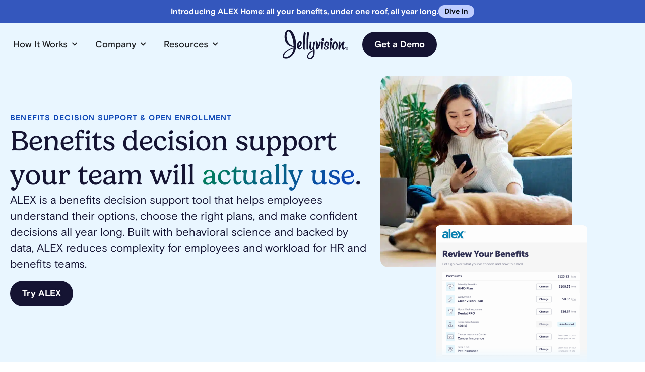

--- FILE ---
content_type: text/html; charset=UTF-8
request_url: https://www.jellyvision.com/benefit-decisions/
body_size: 53624
content:
<!doctype html>
<html lang="en-US">
<head>
	<meta charset="UTF-8">
	<meta name="viewport" content="width=device-width, initial-scale=1">
	<link rel="profile" href="https://gmpg.org/xfn/11">
	<meta name='robots' content='index, follow, max-image-preview:large, max-snippet:-1, max-video-preview:-1' />

	<!-- This site is optimized with the Yoast SEO Premium plugin v26.7 (Yoast SEO v26.7) - https://yoast.com/wordpress/plugins/seo/ -->
	<title>Benefit Decision Support | Jellyvision</title><link rel="preload" href="https://use.typekit.net/af/a0e80f/0000000000000000774ba064/30/l?primer=7cdcb44be4a7db8877ffa5c0007b8dd865b3bbc383831fe2ea177f62257a9191&fvd=n4&v=3" as="font" crossorigin><link rel="preload" href="https://use.typekit.net/xnc2kcy.css" as="style" onload="this.rel='stylesheet';this.removeAttribute('onload');"><style id="perfmatters-used-css">@keyframes search-filter-loader-rotate{0%{transform:rotate(0);}100%{transform:rotate(360deg);}}html{line-height:1.15;-webkit-text-size-adjust:100%;}*,:after,:before{box-sizing:border-box;}body{background-color:#fff;color:#333;font-family:-apple-system,BlinkMacSystemFont,Segoe UI,Roboto,Helvetica Neue,Arial,Noto Sans,sans-serif,Apple Color Emoji,Segoe UI Emoji,Segoe UI Symbol,Noto Color Emoji;font-size:1rem;font-weight:400;line-height:1.5;margin:0;-webkit-font-smoothing:antialiased;-moz-osx-font-smoothing:grayscale;}h1,h2,h3,h4,h5,h6{color:inherit;font-family:inherit;font-weight:500;line-height:1.2;margin-block-end:1rem;margin-block-start:.5rem;}h1{font-size:2.5rem;}h2{font-size:2rem;}h3{font-size:1.75rem;}p{margin-block-end:.9rem;margin-block-start:0;}a{background-color:transparent;color:#c36;text-decoration:none;}a:active,a:hover{color:#336;}a:not([href]):not([tabindex]),a:not([href]):not([tabindex]):focus,a:not([href]):not([tabindex]):hover{color:inherit;text-decoration:none;}a:not([href]):not([tabindex]):focus{outline:0;}img{border-style:none;height:auto;max-width:100%;}[hidden],template{display:none;}@media print{*,:after,:before{background:transparent !important;box-shadow:none !important;color:#000 !important;text-shadow:none !important;}a,a:visited{text-decoration:underline;}a[href]:after{content:" (" attr(href) ")";}a[href^="#"]:after,a[href^="javascript:"]:after{content:"";}img,tr{-moz-column-break-inside:avoid;break-inside:avoid;}h2,h3,p{orphans:3;widows:3;}h2,h3{-moz-column-break-after:avoid;break-after:avoid;}}button,input,optgroup,select,textarea{font-family:inherit;font-size:1rem;line-height:1.5;margin:0;}button,input{overflow:visible;}button,select{text-transform:none;}[type=button],[type=reset],[type=submit],button{-webkit-appearance:button;width:auto;}[type=button],[type=submit],button{background-color:transparent;border:1px solid #c36;border-radius:3px;color:#c36;display:inline-block;font-size:1rem;font-weight:400;padding:.5rem 1rem;text-align:center;transition:all .3s;-webkit-user-select:none;-moz-user-select:none;user-select:none;white-space:nowrap;}[type=button]:focus:not(:focus-visible),[type=submit]:focus:not(:focus-visible),button:focus:not(:focus-visible){outline:none;}[type=button]:focus,[type=button]:hover,[type=submit]:focus,[type=submit]:hover,button:focus,button:hover{background-color:#c36;color:#fff;text-decoration:none;}[type=button]:not(:disabled),[type=submit]:not(:disabled),button:not(:disabled){cursor:pointer;}[type=checkbox],[type=radio]{box-sizing:border-box;padding:0;}[type=number]::-webkit-inner-spin-button,[type=number]::-webkit-outer-spin-button{height:auto;}[type=search]{-webkit-appearance:textfield;outline-offset:-2px;}[type=search]::-webkit-search-decoration{-webkit-appearance:none;}::-webkit-file-upload-button{-webkit-appearance:button;font:inherit;}dd,dl,dt,li,ol,ul{background:transparent;border:0;font-size:100%;margin-block-end:0;margin-block-start:0;outline:0;vertical-align:baseline;}.comments-area a,.page-content a{text-decoration:underline;}.screen-reader-text{clip:rect(1px,1px,1px,1px);height:1px;overflow:hidden;position:absolute !important;width:1px;word-wrap:normal !important;}.screen-reader-text:focus{background-color:#eee;clip:auto !important;clip-path:none;color:#333;display:block;font-size:1rem;height:auto;left:5px;line-height:normal;padding:12px 24px;text-decoration:none;top:5px;width:auto;z-index:100000;}.page-header .entry-title,.site-footer .footer-inner,.site-footer:not(.dynamic-footer),.site-header .header-inner,.site-header:not(.dynamic-header),body:not([class*=elementor-page-]) .site-main{margin-inline-end:auto;margin-inline-start:auto;width:100%;}@media (max-width:575px){.page-header .entry-title,.site-footer .footer-inner,.site-footer:not(.dynamic-footer),.site-header .header-inner,.site-header:not(.dynamic-header),body:not([class*=elementor-page-]) .site-main{padding-inline-end:10px;padding-inline-start:10px;}}@media (min-width:576px){.page-header .entry-title,.site-footer .footer-inner,.site-footer:not(.dynamic-footer),.site-header .header-inner,.site-header:not(.dynamic-header),body:not([class*=elementor-page-]) .site-main{max-width:500px;}}@media (min-width:768px){.page-header .entry-title,.site-footer .footer-inner,.site-footer:not(.dynamic-footer),.site-header .header-inner,.site-header:not(.dynamic-header),body:not([class*=elementor-page-]) .site-main{max-width:600px;}}@media (min-width:992px){.page-header .entry-title,.site-footer .footer-inner,.site-footer:not(.dynamic-footer),.site-header .header-inner,.site-header:not(.dynamic-header),body:not([class*=elementor-page-]) .site-main{max-width:800px;}}@media (min-width:1200px){.page-header .entry-title,.site-footer .footer-inner,.site-footer:not(.dynamic-footer),.site-header .header-inner,.site-header:not(.dynamic-header),body:not([class*=elementor-page-]) .site-main{max-width:1140px;}}:root{--direction-multiplier:1;}body.rtl,html[dir=rtl]{--direction-multiplier:-1;}.elementor-screen-only,.screen-reader-text,.screen-reader-text span,.ui-helper-hidden-accessible{height:1px;margin:-1px;overflow:hidden;padding:0;position:absolute;top:-10000em;width:1px;clip:rect(0,0,0,0);border:0;}.elementor *,.elementor :after,.elementor :before{box-sizing:border-box;}.elementor a{box-shadow:none;text-decoration:none;}.elementor img{border:none;border-radius:0;box-shadow:none;height:auto;max-width:100%;}.elementor embed,.elementor iframe,.elementor object,.elementor video{border:none;line-height:1;margin:0;max-width:100%;width:100%;}.elementor .elementor-background-slideshow{inset:0;position:absolute;z-index:0;}.elementor .elementor-background-slideshow__slide__image{background-position:50%;background-size:cover;height:100%;width:100%;}.elementor-element{--flex-direction:initial;--flex-wrap:initial;--justify-content:initial;--align-items:initial;--align-content:initial;--gap:initial;--flex-basis:initial;--flex-grow:initial;--flex-shrink:initial;--order:initial;--align-self:initial;align-self:var(--align-self);flex-basis:var(--flex-basis);flex-grow:var(--flex-grow);flex-shrink:var(--flex-shrink);order:var(--order);}.elementor-element:where(.e-con-full,.elementor-widget){align-content:var(--align-content);align-items:var(--align-items);flex-direction:var(--flex-direction);flex-wrap:var(--flex-wrap);gap:var(--row-gap) var(--column-gap);justify-content:var(--justify-content);}.elementor-invisible{visibility:hidden;}.elementor-align-center{text-align:center;}.elementor-align-left{text-align:left;}.elementor-align-center .elementor-button,.elementor-align-left .elementor-button,.elementor-align-right .elementor-button{width:auto;}:root{--page-title-display:block;}@keyframes eicon-spin{0%{transform:rotate(0deg);}to{transform:rotate(359deg);}}.elementor-widget{position:relative;}.elementor-widget:not(:last-child){margin-block-end:var(--kit-widget-spacing,20px);}.elementor-widget:not(:last-child).elementor-absolute,.elementor-widget:not(:last-child).elementor-widget__width-auto,.elementor-widget:not(:last-child).elementor-widget__width-initial{margin-block-end:0;}.elementor-grid{display:grid;grid-column-gap:var(--grid-column-gap);grid-row-gap:var(--grid-row-gap);}.elementor-grid .elementor-grid-item{min-width:0;}.elementor-grid-0 .elementor-grid{display:inline-block;margin-block-end:calc(-1 * var(--grid-row-gap));width:100%;word-spacing:var(--grid-column-gap);}.elementor-grid-0 .elementor-grid .elementor-grid-item{display:inline-block;margin-block-end:var(--grid-row-gap);word-break:break-word;}@media (min-width:1025px){#elementor-device-mode:after{content:"desktop";}}@media (min-width:-1){#elementor-device-mode:after{content:"widescreen";}}@media (max-width:-1){#elementor-device-mode:after{content:"laptop";content:"tablet_extra";}}@media (max-width:1024px){#elementor-device-mode:after{content:"tablet";}}@media (max-width:-1){#elementor-device-mode:after{content:"mobile_extra";}}@media (max-width:767px){#elementor-device-mode:after{content:"mobile";}}@media (prefers-reduced-motion:no-preference){html{scroll-behavior:smooth;}}.e-con{--border-radius:0;--border-top-width:0px;--border-right-width:0px;--border-bottom-width:0px;--border-left-width:0px;--border-style:initial;--border-color:initial;--container-widget-width:100%;--container-widget-height:initial;--container-widget-flex-grow:0;--container-widget-align-self:initial;--content-width:min(100%,var(--container-max-width,1140px));--width:100%;--min-height:initial;--height:auto;--text-align:initial;--margin-top:0px;--margin-right:0px;--margin-bottom:0px;--margin-left:0px;--padding-top:var(--container-default-padding-top,10px);--padding-right:var(--container-default-padding-right,10px);--padding-bottom:var(--container-default-padding-bottom,10px);--padding-left:var(--container-default-padding-left,10px);--position:relative;--z-index:revert;--overflow:visible;--gap:var(--widgets-spacing,20px);--row-gap:var(--widgets-spacing-row,20px);--column-gap:var(--widgets-spacing-column,20px);--overlay-mix-blend-mode:initial;--overlay-opacity:1;--overlay-transition:.3s;--e-con-grid-template-columns:repeat(3,1fr);--e-con-grid-template-rows:repeat(2,1fr);border-radius:var(--border-radius);height:var(--height);min-height:var(--min-height);min-width:0;overflow:var(--overflow);position:var(--position);width:var(--width);z-index:var(--z-index);--flex-wrap-mobile:wrap;}.e-con:where(:not(.e-div-block-base)){transition:background var(--background-transition,.3s),border var(--border-transition,.3s),box-shadow var(--border-transition,.3s),transform var(--e-con-transform-transition-duration,.4s);}.e-con{--margin-block-start:var(--margin-top);--margin-block-end:var(--margin-bottom);--margin-inline-start:var(--margin-left);--margin-inline-end:var(--margin-right);--padding-inline-start:var(--padding-left);--padding-inline-end:var(--padding-right);--padding-block-start:var(--padding-top);--padding-block-end:var(--padding-bottom);--border-block-start-width:var(--border-top-width);--border-block-end-width:var(--border-bottom-width);--border-inline-start-width:var(--border-left-width);--border-inline-end-width:var(--border-right-width);}.e-con{margin-block-end:var(--margin-block-end);margin-block-start:var(--margin-block-start);margin-inline-end:var(--margin-inline-end);margin-inline-start:var(--margin-inline-start);padding-inline-end:var(--padding-inline-end);padding-inline-start:var(--padding-inline-start);}.e-con.e-flex{--flex-direction:column;--flex-basis:auto;--flex-grow:0;--flex-shrink:1;flex:var(--flex-grow) var(--flex-shrink) var(--flex-basis);}.e-con-full,.e-con>.e-con-inner{padding-block-end:var(--padding-block-end);padding-block-start:var(--padding-block-start);text-align:var(--text-align);}.e-con-full.e-flex,.e-con.e-flex>.e-con-inner{flex-direction:var(--flex-direction);}.e-con,.e-con>.e-con-inner{display:var(--display);}.e-con-boxed.e-flex{align-content:normal;align-items:normal;flex-direction:column;flex-wrap:nowrap;justify-content:normal;}.e-con-boxed{gap:initial;text-align:initial;}.e-con.e-flex>.e-con-inner{align-content:var(--align-content);align-items:var(--align-items);align-self:auto;flex-basis:auto;flex-grow:1;flex-shrink:1;flex-wrap:var(--flex-wrap);justify-content:var(--justify-content);}.e-con>.e-con-inner{gap:var(--row-gap) var(--column-gap);height:100%;margin:0 auto;max-width:var(--content-width);padding-inline-end:0;padding-inline-start:0;width:100%;}:is(.elementor-section-wrap,[data-elementor-id])>.e-con{--margin-left:auto;--margin-right:auto;max-width:min(100%,var(--width));}.e-con .elementor-widget.elementor-widget{margin-block-end:0;}.e-con:before,.e-con>.elementor-background-slideshow:before,.e-con>.elementor-motion-effects-container>.elementor-motion-effects-layer:before,:is(.e-con,.e-con>.e-con-inner)>.elementor-background-video-container:before{border-block-end-width:var(--border-block-end-width);border-block-start-width:var(--border-block-start-width);border-color:var(--border-color);border-inline-end-width:var(--border-inline-end-width);border-inline-start-width:var(--border-inline-start-width);border-radius:var(--border-radius);border-style:var(--border-style);content:var(--background-overlay);display:block;height:max(100% + var(--border-top-width) + var(--border-bottom-width),100%);left:calc(0px - var(--border-left-width));mix-blend-mode:var(--overlay-mix-blend-mode);opacity:var(--overlay-opacity);position:absolute;top:calc(0px - var(--border-top-width));transition:var(--overlay-transition,.3s);width:max(100% + var(--border-left-width) + var(--border-right-width),100%);}.e-con:before{transition:background var(--overlay-transition,.3s),border-radius var(--border-transition,.3s),opacity var(--overlay-transition,.3s);}.e-con>.elementor-background-slideshow,:is(.e-con,.e-con>.e-con-inner)>.elementor-background-video-container{border-block-end-width:var(--border-block-end-width);border-block-start-width:var(--border-block-start-width);border-color:var(--border-color);border-inline-end-width:var(--border-inline-end-width);border-inline-start-width:var(--border-inline-start-width);border-radius:var(--border-radius);border-style:var(--border-style);height:max(100% + var(--border-top-width) + var(--border-bottom-width),100%);left:calc(0px - var(--border-left-width));top:calc(0px - var(--border-top-width));width:max(100% + var(--border-left-width) + var(--border-right-width),100%);}@media (max-width:767px){:is(.e-con,.e-con>.e-con-inner)>.elementor-background-video-container.elementor-hidden-mobile{display:none;}}:is(.e-con,.e-con>.e-con-inner)>.elementor-background-video-container:before{z-index:1;}:is(.e-con,.e-con>.e-con-inner)>.elementor-background-slideshow:before{z-index:2;}.e-con .elementor-widget{min-width:0;}.e-con>.e-con-inner>.elementor-widget>.elementor-widget-container,.e-con>.elementor-widget>.elementor-widget-container{height:100%;}.e-con.e-con>.e-con-inner>.elementor-widget,.elementor.elementor .e-con>.elementor-widget{max-width:100%;}.e-con .elementor-widget:not(:last-child){--kit-widget-spacing:0px;}@media (max-width:767px){.e-con.e-flex{--width:100%;--flex-wrap:var(--flex-wrap-mobile);}}.elementor-element:where(:not(.e-con)):where(:not(.e-div-block-base)) .elementor-widget-container,.elementor-element:where(:not(.e-con)):where(:not(.e-div-block-base)):not(:has(.elementor-widget-container)){transition:background .3s,border .3s,border-radius .3s,box-shadow .3s,transform var(--e-transform-transition-duration,.4s);}.elementor-heading-title{line-height:1;margin:0;padding:0;}.elementor-button{background-color:#69727d;border-radius:3px;color:#fff;display:inline-block;fill:#fff;font-size:15px;line-height:1;padding:12px 24px;text-align:center;transition:all .3s;}.elementor-button:focus,.elementor-button:hover,.elementor-button:visited{color:#fff;}.elementor-button-content-wrapper{display:flex;flex-direction:row;gap:5px;justify-content:center;}.elementor-button-text{display:inline-block;}.elementor-button span{text-decoration:inherit;}.elementor-icon{color:#69727d;display:inline-block;font-size:50px;line-height:1;text-align:center;transition:all .3s;}.elementor-icon:hover{color:#69727d;}.elementor-icon i,.elementor-icon svg{display:block;height:1em;position:relative;width:1em;}.elementor-icon i:before,.elementor-icon svg:before{left:50%;position:absolute;transform:translateX(-50%);}.elementor-shape-rounded .elementor-icon{border-radius:10%;}.animated{animation-duration:1.25s;}.animated.animated-slow{animation-duration:2s;}.animated.animated-fast{animation-duration:.75s;}.animated.infinite{animation-iteration-count:infinite;}.animated.reverse{animation-direction:reverse;animation-fill-mode:forwards;}@media (prefers-reduced-motion:reduce){.animated{animation:none !important;}html *{transition-delay:0s !important;transition-duration:0s !important;}}@media (max-width:767px){.elementor .elementor-hidden-mobile,.elementor .elementor-hidden-phone{display:none;}}@media (min-width:768px) and (max-width:1024px){.elementor .elementor-hidden-tablet{display:none;}}.elementor-widget-heading .elementor-heading-title[class*=elementor-size-]>a{color:inherit;font-size:inherit;line-height:inherit;}.elementor-item:after,.elementor-item:before{display:block;position:absolute;transition:.3s;transition-timing-function:cubic-bezier(.58,.3,.005,1);}.elementor-item:not(:hover):not(:focus):not(.elementor-item-active):not(.highlighted):after,.elementor-item:not(:hover):not(:focus):not(.elementor-item-active):not(.highlighted):before{opacity:0;}.elementor-item-active:after,.elementor-item-active:before,.elementor-item.highlighted:after,.elementor-item.highlighted:before,.elementor-item:focus:after,.elementor-item:focus:before,.elementor-item:hover:after,.elementor-item:hover:before{transform:scale(1);}.e--pointer-background .elementor-item:after,.e--pointer-background .elementor-item:before{content:"";transition:.3s;}.e--pointer-background .elementor-item:before{background:#3f444b;inset:0;z-index:-1;}.e--pointer-background .elementor-item-active,.e--pointer-background .elementor-item.highlighted,.e--pointer-background .elementor-item:focus,.e--pointer-background .elementor-item:hover{color:#fff;}.elementor-nav-menu--main .elementor-nav-menu a{transition:.4s;}.elementor-nav-menu--main .elementor-nav-menu a,.elementor-nav-menu--main .elementor-nav-menu a.highlighted,.elementor-nav-menu--main .elementor-nav-menu a:focus,.elementor-nav-menu--main .elementor-nav-menu a:hover{padding:13px 20px;}.elementor-nav-menu--main .elementor-nav-menu a.current{background:#1f2124;color:#fff;}.elementor-nav-menu--main .elementor-nav-menu a.disabled{background:#3f444b;color:#88909b;}.elementor-nav-menu--main .elementor-nav-menu ul{border-style:solid;border-width:0;padding:0;position:absolute;width:12em;}.elementor-nav-menu--main .elementor-nav-menu span.scroll-down,.elementor-nav-menu--main .elementor-nav-menu span.scroll-up{background:#fff;display:none;height:20px;overflow:hidden;position:absolute;visibility:hidden;}.elementor-nav-menu--main .elementor-nav-menu span.scroll-down-arrow,.elementor-nav-menu--main .elementor-nav-menu span.scroll-up-arrow{border:8px dashed transparent;border-bottom:8px solid #33373d;height:0;inset-block-start:-2px;inset-inline-start:50%;margin-inline-start:-8px;overflow:hidden;position:absolute;width:0;}.elementor-nav-menu--main .elementor-nav-menu span.scroll-down-arrow{border-color:#33373d transparent transparent;border-style:solid dashed dashed;top:6px;}.elementor-nav-menu--layout-horizontal{display:flex;}.elementor-nav-menu--layout-horizontal .elementor-nav-menu{display:flex;flex-wrap:wrap;}.elementor-nav-menu--layout-horizontal .elementor-nav-menu a{flex-grow:1;white-space:nowrap;}.elementor-nav-menu--layout-horizontal .elementor-nav-menu>li{display:flex;}.elementor-nav-menu--layout-horizontal .elementor-nav-menu>li ul,.elementor-nav-menu--layout-horizontal .elementor-nav-menu>li>.scroll-down{top:100% !important;}.elementor-nav-menu--layout-horizontal .elementor-nav-menu>li:not(:first-child)>a{margin-inline-start:var(--e-nav-menu-horizontal-menu-item-margin);}.elementor-nav-menu--layout-horizontal .elementor-nav-menu>li:not(:first-child)>.scroll-down,.elementor-nav-menu--layout-horizontal .elementor-nav-menu>li:not(:first-child)>.scroll-up,.elementor-nav-menu--layout-horizontal .elementor-nav-menu>li:not(:first-child)>ul{inset-inline-start:var(--e-nav-menu-horizontal-menu-item-margin) !important;}.elementor-nav-menu--layout-horizontal .elementor-nav-menu>li:not(:last-child)>a{margin-inline-end:var(--e-nav-menu-horizontal-menu-item-margin);}.elementor-nav-menu--layout-horizontal .elementor-nav-menu>li:not(:last-child):after{align-self:center;border-color:var(--e-nav-menu-divider-color,#000);border-left-style:var(--e-nav-menu-divider-style,solid);border-left-width:var(--e-nav-menu-divider-width,2px);content:var(--e-nav-menu-divider-content,none);height:var(--e-nav-menu-divider-height,35%);}.elementor-nav-menu__align-right .elementor-nav-menu{justify-content:flex-end;margin-left:auto;}.elementor-nav-menu__align-left .elementor-nav-menu{justify-content:flex-start;margin-right:auto;}.elementor-nav-menu__align-start .elementor-nav-menu{justify-content:flex-start;margin-inline-end:auto;}.elementor-nav-menu__align-end .elementor-nav-menu{justify-content:flex-end;margin-inline-start:auto;}.elementor-nav-menu__align-center .elementor-nav-menu{justify-content:center;margin-inline-end:auto;margin-inline-start:auto;}.elementor-nav-menu__align-justify .elementor-nav-menu--layout-horizontal .elementor-nav-menu{width:100%;}.elementor-widget-nav-menu .elementor-widget-container,.elementor-widget-nav-menu:not(:has(.elementor-widget-container)):not([class*=elementor-hidden-]){display:flex;flex-direction:column;}.elementor-nav-menu{position:relative;z-index:2;}.elementor-nav-menu:after{clear:both;content:" ";display:block;font:0/0 serif;height:0;overflow:hidden;visibility:hidden;}.elementor-nav-menu,.elementor-nav-menu li,.elementor-nav-menu ul{display:block;line-height:normal;list-style:none;margin:0;padding:0;-webkit-tap-highlight-color:rgba(0,0,0,0);}.elementor-nav-menu ul{display:none;}.elementor-nav-menu ul ul a,.elementor-nav-menu ul ul a:active,.elementor-nav-menu ul ul a:focus,.elementor-nav-menu ul ul a:hover{border-left:16px solid transparent;}.elementor-nav-menu ul ul ul a,.elementor-nav-menu ul ul ul a:active,.elementor-nav-menu ul ul ul a:focus,.elementor-nav-menu ul ul ul a:hover{border-left:24px solid transparent;}.elementor-nav-menu ul ul ul ul a,.elementor-nav-menu ul ul ul ul a:active,.elementor-nav-menu ul ul ul ul a:focus,.elementor-nav-menu ul ul ul ul a:hover{border-left:32px solid transparent;}.elementor-nav-menu ul ul ul ul ul a,.elementor-nav-menu ul ul ul ul ul a:active,.elementor-nav-menu ul ul ul ul ul a:focus,.elementor-nav-menu ul ul ul ul ul a:hover{border-left:40px solid transparent;}.elementor-nav-menu a,.elementor-nav-menu li{position:relative;}.elementor-nav-menu li{border-width:0;}.elementor-nav-menu a{align-items:center;display:flex;}.elementor-nav-menu a,.elementor-nav-menu a:focus,.elementor-nav-menu a:hover{line-height:20px;padding:10px 20px;}.elementor-nav-menu a.current{background:#1f2124;color:#fff;}.elementor-nav-menu a.disabled{color:#88909b;cursor:not-allowed;}.elementor-nav-menu .e-plus-icon:before{content:"+";}.elementor-nav-menu .sub-arrow{align-items:center;display:flex;line-height:1;margin-block-end:-10px;margin-block-start:-10px;padding:10px;padding-inline-end:0;}.elementor-nav-menu .sub-arrow i{pointer-events:none;}.elementor-nav-menu .sub-arrow .fa.fa-chevron-down,.elementor-nav-menu .sub-arrow .fas.fa-chevron-down{font-size:.7em;}.elementor-nav-menu .sub-arrow .e-font-icon-svg{height:1em;width:1em;}.elementor-nav-menu .sub-arrow .e-font-icon-svg.fa-svg-chevron-down{height:.7em;width:.7em;}.elementor-nav-menu--dropdown .elementor-item.elementor-item-active,.elementor-nav-menu--dropdown .elementor-item.highlighted,.elementor-nav-menu--dropdown .elementor-item:focus,.elementor-nav-menu--dropdown .elementor-item:hover,.elementor-sub-item.elementor-item-active,.elementor-sub-item.highlighted,.elementor-sub-item:focus,.elementor-sub-item:hover{background-color:#3f444b;color:#fff;}.elementor-nav-menu--dropdown{background-color:#fff;font-size:13px;}.elementor-nav-menu--dropdown-none .elementor-menu-toggle,.elementor-nav-menu--dropdown-none .elementor-nav-menu--dropdown{display:none;}.elementor-nav-menu--dropdown.elementor-nav-menu__container{margin-top:10px;overflow-x:hidden;overflow-y:auto;transform-origin:top;transition:max-height .3s,transform .3s;}.elementor-nav-menu--dropdown a{color:#33373d;}ul.elementor-nav-menu--dropdown a,ul.elementor-nav-menu--dropdown a:focus,ul.elementor-nav-menu--dropdown a:hover{border-inline-start:8px solid transparent;text-shadow:none;}.elementor-nav-menu__text-align-center .elementor-nav-menu--dropdown .elementor-nav-menu a{justify-content:center;}@keyframes hide-scroll{0%,to{overflow:hidden;}}.elementor-widget-n-menu{--n-menu-direction:column;--n-menu-wrapper-display:flex;--n-menu-heading-justify-content:initial;--n-menu-title-color-normal:#1f2124;--n-menu-title-color-active:#58d0f5;--n-menu-icon-color:var(--n-menu-title-color-normal);--n-menu-icon-color-active:var(--n-menu-title-color-active);--n-menu-icon-color-hover:var(--n-menu-title-color-hover);--n-menu-title-normal-color-dropdown:var(--n-menu-title-color-normal);--n-menu-title-active-color-dropdown:var(--n-menu-title-color-active);--n-menu-title-hover-color-fallback:#1f2124;--n-menu-title-font-size:1rem;--n-menu-title-justify-content:initial;--n-menu-title-flex-grow:initial;--n-menu-title-justify-content-mobile:initial;--n-menu-title-space-between:0px;--n-menu-title-distance-from-content:0px;--n-menu-title-color-hover:#1f2124;--n-menu-title-padding:.5rem 1rem;--n-menu-title-transition:.3s;--n-menu-title-line-height:1.5;--n-menu-title-order:initial;--n-menu-title-direction:initial;--n-menu-title-align-items:center;--n-menu-toggle-align:center;--n-menu-toggle-icon-wrapper-animation-duration:500ms;--n-menu-toggle-icon-hover-duration:500ms;--n-menu-toggle-icon-size:20px;--n-menu-toggle-icon-color:#1f2124;--n-menu-toggle-icon-color-hover:var(--n-menu-toggle-icon-color);--n-menu-toggle-icon-color-active:var(--n-menu-toggle-icon-color);--n-menu-toggle-icon-border-radius:initial;--n-menu-toggle-icon-padding:initial;--n-menu-toggle-icon-distance-from-dropdown:0px;--n-menu-icon-align-items:center;--n-menu-icon-order:initial;--n-menu-icon-gap:5px;--n-menu-dropdown-icon-gap:5px;--n-menu-dropdown-indicator-size:initial;--n-menu-dropdown-indicator-rotate:initial;--n-menu-dropdown-indicator-space:initial;--n-menu-dropdown-indicator-color-normal:initial;--n-menu-dropdown-indicator-color-hover:initial;--n-menu-dropdown-indicator-color-active:initial;--n-menu-dropdown-content-max-width:initial;--n-menu-dropdown-content-box-border-color:#fff;--n-menu-dropdown-content-box-border-inline-start-width:medium;--n-menu-dropdown-content-box-border-block-end-width:medium;--n-menu-dropdown-content-box-border-block-start-width:medium;--n-menu-dropdown-content-box-border-inline-end-width:medium;--n-menu-dropdown-content-box-border-style:none;--n-menu-dropdown-headings-height:0px;--n-menu-divider-border-width:var(--n-menu-divider-width,2px);--n-menu-open-animation-duration:500ms;--n-menu-heading-overflow-x:initial;--n-menu-heading-wrap:wrap;--stretch-width:100%;--stretch-left:initial;--stretch-right:initial;}.elementor-widget-n-menu .e-n-menu{display:flex;flex-direction:column;position:relative;}.elementor-widget-n-menu .e-n-menu-wrapper{display:var(--n-menu-wrapper-display);flex-direction:column;}.elementor-widget-n-menu .e-n-menu-heading{display:flex;flex-direction:row;flex-wrap:var(--n-menu-heading-wrap);justify-content:var(--n-menu-heading-justify-content);margin:initial;overflow-x:var(--n-menu-heading-overflow-x);padding:initial;row-gap:var(--n-menu-title-space-between);-ms-overflow-style:none;scrollbar-width:none;}.elementor-widget-n-menu .e-n-menu-heading::-webkit-scrollbar{display:none;}.elementor-widget-n-menu .e-n-menu-heading>.e-con,.elementor-widget-n-menu .e-n-menu-heading>.e-n-menu-item>.e-con{display:none;}.elementor-widget-n-menu .e-n-menu-item{display:flex;list-style:none;margin-block:initial;padding-block:initial;}.elementor-widget-n-menu .e-n-menu-item .e-n-menu-title{position:relative;}.elementor-widget-n-menu .e-n-menu-item:not(:last-of-type) .e-n-menu-title:after{align-self:center;border-color:var(--n-menu-divider-color,#000);border-inline-start-style:var(--n-menu-divider-style,solid);border-inline-start-width:var(--n-menu-divider-border-width);content:var(--n-menu-divider-content,none);height:var(--n-menu-divider-height,35%);inset-inline-end:calc(var(--n-menu-title-space-between) / 2 * -1 - var(--n-menu-divider-border-width) / 2);position:absolute;}.elementor-widget-n-menu .e-n-menu-content{background-color:transparent;display:flex;flex-direction:column;min-width:0;z-index:2147483620;}.elementor-widget-n-menu .e-n-menu-content>.e-con{animation-duration:var(--n-menu-open-animation-duration);max-width:calc(100% - var(--margin-inline-start,var(--margin-left)) - var(--margin-inline-end,var(--margin-right)));}:where(.elementor-widget-n-menu .e-n-menu-content>.e-con){background-color:#fff;}.elementor-widget-n-menu .e-n-menu-content>.e-con:not(.e-active){display:none;}.elementor-widget-n-menu .e-n-menu-title{align-items:center;border:#fff;color:var(--n-menu-title-color-normal);display:flex;flex-direction:row;flex-grow:var(--n-menu-title-flex-grow);font-weight:500;gap:var(--n-menu-dropdown-indicator-space);justify-content:var(--n-menu-title-justify-content);margin:initial;padding:var(--n-menu-title-padding);-webkit-user-select:none;-moz-user-select:none;user-select:none;white-space:nowrap;}.elementor-widget-n-menu .e-n-menu-title-container{align-items:var(--n-menu-title-align-items);align-self:var(--n-menu-icon-align-items);display:flex;flex-direction:var(--n-menu-title-direction);gap:var(--n-menu-icon-gap);justify-content:var(--n-menu-title-justify-content);}.elementor-widget-n-menu .e-n-menu-title-container:not(.e-link),.elementor-widget-n-menu .e-n-menu-title-container:not(.e-link) *{cursor:default;}.elementor-widget-n-menu .e-n-menu-title-text{align-items:center;display:flex;font-size:var(--n-menu-title-font-size);line-height:var(--n-menu-title-line-height);transition:all var(--n-menu-title-transition);}.elementor-widget-n-menu .e-n-menu-title .e-n-menu-dropdown-icon{align-self:var(--n-menu-icon-align-items);background-color:initial;border:initial;color:inherit;display:flex;flex-direction:column;height:calc(var(--n-menu-title-font-size) * var(--n-menu-title-line-height));justify-content:center;margin-inline-start:var(--n-menu-dropdown-icon-gap);padding:initial;position:relative;text-align:center;transform:var(--n-menu-dropdown-indicator-rotate);transition:all var(--n-menu-title-transition);-webkit-user-select:none;-moz-user-select:none;user-select:none;width:-moz-fit-content;width:fit-content;}.elementor-widget-n-menu .e-n-menu-title .e-n-menu-dropdown-icon span i{font-size:var(--n-menu-dropdown-indicator-size,var(--n-menu-title-font-size));transition:all var(--n-menu-title-transition);width:var(--n-menu-dropdown-indicator-size,var(--n-menu-title-font-size));}.elementor-widget-n-menu .e-n-menu-title .e-n-menu-dropdown-icon span svg{height:var(--n-menu-dropdown-indicator-size,var(--n-menu-title-font-size));transition:all var(--n-menu-title-transition);width:var(--n-menu-dropdown-indicator-size,var(--n-menu-title-font-size));}.elementor-widget-n-menu .e-n-menu-title .e-n-menu-dropdown-icon[aria-expanded=false] .e-n-menu-dropdown-icon-opened{display:none;}.elementor-widget-n-menu .e-n-menu-title .e-n-menu-dropdown-icon[aria-expanded=false] .e-n-menu-dropdown-icon-closed{display:flex;}.elementor-widget-n-menu .e-n-menu-title .e-n-menu-dropdown-icon[aria-expanded=true] .e-n-menu-dropdown-icon-closed{display:none;}.elementor-widget-n-menu .e-n-menu-title .e-n-menu-dropdown-icon[aria-expanded=true] .e-n-menu-dropdown-icon-opened{display:flex;}.elementor-widget-n-menu .e-n-menu-title .e-n-menu-dropdown-icon:focus:not(:focus-visible){outline:none;}.elementor-widget-n-menu .e-n-menu-title:not(.e-current):not(:hover) .e-n-menu-title-container .e-n-menu-title-text{color:var(--n-menu-title-color-normal);}.elementor-widget-n-menu .e-n-menu-title:not(.e-current):not(:hover) .e-n-menu-dropdown-icon i{color:var(--n-menu-dropdown-indicator-color-normal,var(--n-menu-title-color-normal));}.elementor-widget-n-menu .e-n-menu-title:not(.e-current):not(:hover) .e-n-menu-dropdown-icon svg{fill:var(--n-menu-dropdown-indicator-color-normal,var(--n-menu-title-color-normal));}.elementor-widget-n-menu .e-n-menu-title:hover:not(.e-current) .e-n-menu-title-container:not(.e-link){cursor:default;}.elementor-widget-n-menu .e-n-menu-title:hover:not(.e-current) svg{fill:var(--n-menu-title-color-hover,var(--n-menu-title-hover-color-fallback));}.elementor-widget-n-menu .e-n-menu-title:hover:not(.e-current) i{color:var(--n-menu-title-color-hover,var(--n-menu-title-hover-color-fallback));}.elementor-widget-n-menu .e-n-menu-title:hover:not(.e-current),.elementor-widget-n-menu .e-n-menu-title:hover:not(.e-current) a{color:var(--n-menu-title-color-hover);}.elementor-widget-n-menu .e-n-menu-title:hover:not(.e-current) .e-n-menu-dropdown-icon i{color:var(--n-menu-dropdown-indicator-color-hover,var(--n-menu-title-color-hover));}.elementor-widget-n-menu .e-n-menu-title:hover:not(.e-current) .e-n-menu-dropdown-icon svg{fill:var(--n-menu-dropdown-indicator-color-hover,var(--n-menu-title-color-hover));}.elementor-widget-n-menu .e-n-menu-toggle{align-self:var(--n-menu-toggle-align);background-color:initial;border:initial;color:inherit;display:none;padding:initial;position:relative;-webkit-user-select:none;-moz-user-select:none;user-select:none;z-index:1000;}.elementor-widget-n-menu .e-n-menu-toggle:focus:not(:focus-visible){outline:none;}.elementor-widget-n-menu .e-n-menu-toggle i{color:var(--n-menu-toggle-icon-color);font-size:var(--n-menu-toggle-icon-size);transition:all var(--n-menu-toggle-icon-hover-duration);}.elementor-widget-n-menu .e-n-menu-toggle svg{fill:var(--n-menu-toggle-icon-color);height:auto;transition:all var(--n-menu-toggle-icon-hover-duration);width:var(--n-menu-toggle-icon-size);}.elementor-widget-n-menu .e-n-menu-toggle span{align-items:center;border-radius:var(--n-menu-toggle-icon-border-radius);display:flex;justify-content:center;padding:var(--n-menu-toggle-icon-padding);text-align:center;}.elementor-widget-n-menu .e-n-menu-toggle span.e-close{height:100%;inset:0;opacity:0;position:absolute;width:100%;}.elementor-widget-n-menu .e-n-menu-toggle span.e-close svg{height:100%;-o-object-fit:contain;object-fit:contain;}.elementor-widget-n-menu .e-n-menu-toggle [class^=elementor-animation-]{animation-duration:var(--n-menu-toggle-icon-wrapper-animation-duration);transition-duration:var(--n-menu-toggle-icon-wrapper-animation-duration);}.elementor-widget-n-menu .e-n-menu-toggle:hover i{color:var(--n-menu-toggle-icon-color-hover);}.elementor-widget-n-menu .e-n-menu-toggle:hover svg{fill:var(--n-menu-toggle-icon-color-hover);}.elementor-widget-n-menu .e-n-menu-toggle[aria-expanded=true] .e-open{opacity:0;}.elementor-widget-n-menu .e-n-menu-toggle[aria-expanded=true] .e-close{opacity:1;}.elementor-widget-n-menu .e-n-menu-toggle[aria-expanded=true] i{color:var(--n-menu-toggle-icon-color-active);}.elementor-widget-n-menu .e-n-menu-toggle[aria-expanded=true] svg{fill:var(--n-menu-toggle-icon-color-active);}.elementor-widget-n-menu .e-n-menu:not([data-layout=dropdown]) .e-n-menu-item:not(:last-child){margin-inline-end:var(--n-menu-title-space-between);}.elementor-widget-n-menu .e-n-menu:not([data-layout=dropdown]) .e-n-menu-content{left:var(--stretch-left);position:absolute;right:var(--stretch-right);width:var(--stretch-width);}.elementor-widget-n-menu .e-n-menu[data-layout=dropdown]{gap:0;}.elementor-widget-n-menu .e-n-menu[data-layout=dropdown] .e-n-menu-wrapper{animation:hide-scroll .3s backwards;background-color:transparent;border-block-end:var(--n-menu-dropdown-content-box-border-width-block-end);border-block-start:var(--n-menu-dropdown-content-box-border-width-block-start);border-inline-end:var(--n-menu-dropdown-content-box-border-width-inline-end);border-inline-start:var(--n-menu-dropdown-content-box-border-width-inline-start);border-color:var(--n-menu-dropdown-content-box-border-color);border-radius:var(--n-menu-dropdown-content-box-border-radius);border-style:var(--n-menu-dropdown-content-box-border-style);flex-direction:column;left:var(--stretch-left);margin-block-start:var(--n-menu-toggle-icon-distance-from-dropdown);max-height:var(--n-menu-dropdown-content-box-height);min-width:0;overflow-x:hidden;overflow-y:auto;position:absolute;right:var(--stretch-right);top:100%;transition:max-height .3s;width:var(--stretch-width);z-index:2147483640;}.elementor-widget-n-menu .e-n-menu[data-layout=dropdown] .e-n-menu-item{display:flex;flex-direction:column;width:var(--stretch-width);}.elementor-widget-n-menu .e-n-menu[data-layout=dropdown] .e-n-menu-title{background-color:#fff;flex-wrap:wrap;justify-content:var(--n-menu-title-justify-content-mobile);white-space:normal;width:auto;}.elementor-widget-n-menu .e-n-menu[data-layout=dropdown] .e-n-menu-title:not(.e-current) .e-n-menu-title-container .e-n-menu-title-text{color:var(--n-menu-title-normal-color-dropdown);}.elementor-widget-n-menu .e-n-menu[data-layout=dropdown] .e-n-menu-title:not(.e-current) .e-n-menu-dropdown-icon i{color:var(--n-menu-dropdown-indicator-color-normal,var(--n-menu-title-normal-color-dropdown));}.elementor-widget-n-menu .e-n-menu[data-layout=dropdown] .e-n-menu-title:not(.e-current) .e-n-menu-dropdown-icon svg{fill:var(--n-menu-dropdown-indicator-color-normal,var(--n-menu-title-normal-color-dropdown));}.elementor-widget-n-menu .e-n-menu[data-layout=dropdown] .e-n-menu-content{overflow:hidden;width:var(--stretch-width);--n-menu-dropdown-content-max-width:initial;}.elementor-widget-n-menu .e-n-menu[data-layout=dropdown] .e-n-menu-content>.e-con{margin-block-start:var(--n-menu-title-distance-from-content);width:var(--width);}.elementor-widget-n-menu .e-n-menu[data-layout=dropdown] .e-n-menu-content>.e-con-inner{max-width:var(--content-width);}.elementor-widget-n-menu .e-n-menu[data-layout=dropdown] .e-n-menu-toggle[aria-expanded=true]+.e-n-menu-wrapper{--n-menu-wrapper-display:flex;}@media (max-width:1024px){.elementor.elementor .elementor-widget-n-menu.e-n-menu-tablet{--n-menu-wrapper-display:none;}.elementor.elementor .elementor-widget-n-menu.e-n-menu-tablet .e-n-menu-toggle{display:flex;}}@keyframes hide-scroll{0%,to{overflow:hidden;}}.e-con-inner>.elementor-widget-n-menu,.e-con>.elementor-widget-n-menu{--flex-grow:var(--container-widget-flex-grow);}[data-core-v316-plus=true] .elementor-widget-n-menu .e-n-menu .e-n-menu-content>.e-con{--padding-top:initial;--padding-right:initial;--padding-bottom:initial;--padding-left:initial;}.elementor-widget-image{text-align:center;}.elementor-widget-image a{display:inline-block;}.elementor-widget-image a img[src$=".svg"]{width:48px;}.elementor-widget-image img{display:inline-block;vertical-align:middle;}.elementor-widget-social-icons.elementor-grid-0 .elementor-widget-container,.elementor-widget-social-icons.elementor-grid-0:not(:has(.elementor-widget-container)),.elementor-widget-social-icons.elementor-grid-mobile-0 .elementor-widget-container,.elementor-widget-social-icons.elementor-grid-mobile-0:not(:has(.elementor-widget-container)),.elementor-widget-social-icons.elementor-grid-tablet-0 .elementor-widget-container,.elementor-widget-social-icons.elementor-grid-tablet-0:not(:has(.elementor-widget-container)){font-size:0;line-height:1;}.elementor-widget-social-icons:not(.elementor-grid-0):not(.elementor-grid-tablet-0):not(.elementor-grid-mobile-0) .elementor-grid{display:inline-grid;}.elementor-widget-social-icons .elementor-grid{grid-column-gap:var(--grid-column-gap,5px);grid-row-gap:var(--grid-row-gap,5px);grid-template-columns:var(--grid-template-columns);justify-content:var(--justify-content,center);justify-items:var(--justify-content,center);}.elementor-icon.elementor-social-icon{font-size:var(--icon-size,25px);height:calc(var(--icon-size,25px) + 2 * var(--icon-padding,.5em));line-height:var(--icon-size,25px);width:calc(var(--icon-size,25px) + 2 * var(--icon-padding,.5em));}.elementor-social-icon{--e-social-icon-icon-color:#fff;align-items:center;background-color:#69727d;cursor:pointer;display:inline-flex;justify-content:center;text-align:center;}.elementor-social-icon i{color:var(--e-social-icon-icon-color);}.elementor-social-icon svg{fill:var(--e-social-icon-icon-color);}.elementor-social-icon:last-child{margin:0;}.elementor-social-icon:hover{color:#fff;opacity:.9;}.elementor-social-icon-envelope{background-color:#ea4335;}.elementor-social-icon-facebook,.elementor-social-icon-facebook-f{background-color:#3b5998;}.elementor-social-icon-linkedin,.elementor-social-icon-linkedin-in{background-color:#0077b5;}[data-elementor-type=popup] .elementor-section-wrap:not(:empty)+#elementor-add-new-section,[data-elementor-type=popup]:not(.elementor-edit-area){display:none;}.elementor-popup-modal.dialog-type-lightbox{background-color:transparent;display:flex;pointer-events:none;-webkit-user-select:auto;-moz-user-select:auto;user-select:auto;}.elementor-popup-modal .dialog-buttons-wrapper,.elementor-popup-modal .dialog-header{display:none;}.elementor-popup-modal .dialog-close-button{display:none;inset-inline-end:20px;margin-top:0;opacity:1;pointer-events:all;top:20px;z-index:9999;}.elementor-popup-modal .dialog-close-button svg{fill:#1f2124;height:1em;width:1em;}.elementor-popup-modal .dialog-widget-content{background-color:#fff;border-radius:0;box-shadow:none;max-height:100%;max-width:100%;overflow:visible;pointer-events:all;width:auto;}.elementor-popup-modal .dialog-message{display:flex;max-height:100vh;max-width:100vw;overflow:auto;padding:0;width:640px;}.elementor-popup-modal .elementor{width:100%;}@font-face{font-family:eicons;src:url("https://www.jellyvision.com/wp-content/plugins/elementor/assets/lib/eicons/css/../fonts/eicons.eot?5.45.0");src:url("https://www.jellyvision.com/wp-content/plugins/elementor/assets/lib/eicons/css/../fonts/eicons.eot?5.45.0#iefix") format("embedded-opentype"),url("https://www.jellyvision.com/wp-content/plugins/elementor/assets/lib/eicons/css/../fonts/eicons.woff2?5.45.0") format("woff2"),url("https://www.jellyvision.com/wp-content/plugins/elementor/assets/lib/eicons/css/../fonts/eicons.woff?5.45.0") format("woff"),url("https://www.jellyvision.com/wp-content/plugins/elementor/assets/lib/eicons/css/../fonts/eicons.ttf?5.45.0") format("truetype"),url("https://www.jellyvision.com/wp-content/plugins/elementor/assets/lib/eicons/css/../fonts/eicons.svg?5.45.0#eicon") format("svg");font-weight:400;font-style:normal;}[class*=" eicon-"],[class^=eicon]{display:inline-block;font-family:eicons;font-size:inherit;font-weight:400;font-style:normal;font-variant:normal;line-height:1;text-rendering:auto;-webkit-font-smoothing:antialiased;-moz-osx-font-smoothing:grayscale;}@keyframes a{0%{transform:rotate(0deg);}to{transform:rotate(359deg);}}.eicon-menu-bar:before{content:"";}.eicon-close:before{content:"";}.e-con{--container-widget-width:100%;}.e-con-inner>.elementor-widget-spacer,.e-con>.elementor-widget-spacer{width:var(--container-widget-width,var(--spacer-size));--align-self:var(--container-widget-align-self,initial);--flex-shrink:0;}.e-con-inner>.elementor-widget-spacer>.elementor-widget-container,.e-con>.elementor-widget-spacer>.elementor-widget-container{height:100%;width:100%;}.e-con-inner>.elementor-widget-spacer>.elementor-widget-container>.elementor-spacer,.e-con>.elementor-widget-spacer>.elementor-widget-container>.elementor-spacer{height:100%;}.e-con-inner>.elementor-widget-spacer>.elementor-widget-container>.elementor-spacer>.elementor-spacer-inner,.e-con>.elementor-widget-spacer>.elementor-widget-container>.elementor-spacer>.elementor-spacer-inner{height:var(--container-widget-height,var(--spacer-size));}.e-con-inner>.elementor-widget-spacer:not(:has(>.elementor-widget-container))>.elementor-spacer,.e-con>.elementor-widget-spacer:not(:has(>.elementor-widget-container))>.elementor-spacer{height:100%;}.e-con-inner>.elementor-widget-spacer:not(:has(>.elementor-widget-container))>.elementor-spacer>.elementor-spacer-inner,.e-con>.elementor-widget-spacer:not(:has(>.elementor-widget-container))>.elementor-spacer>.elementor-spacer-inner{height:var(--container-widget-height,var(--spacer-size));}.elementor-sticky--active{z-index:99;}.e-con.elementor-sticky--active{z-index:var(--z-index,99);}.jv-container-jv-btn-text{cursor:pointer;}.jv-container-jv-btn-text .jv-btn-text-button .elementor-heading-title{width:auto;position:relative;font-size:15px;display:-webkit-inline-box;display:-webkit-inline-flex;display:-moz-inline-box;display:-ms-inline-flexbox;display:inline-flex;}.jv-container-jv-btn-text .jv-btn-text-button .elementor-heading-title:before{content:"";width:13px;height:2px;-webkit-border-radius:1px;-moz-border-radius:1px;border-radius:1px;background-color:var(--e-global-color-text);display:block;position:absolute;right:-4.75px;top:50%;-webkit-transform-origin:100% 0 0;-moz-transform-origin:100% 0 0;-ms-transform-origin:100% 0 0;-o-transform-origin:100% 0 0;transform-origin:100% 0 0;-webkit-transform:scaleX(0) translateY(-webkit-calc(-50% - .1px));-moz-transform:scaleX(0) translateY(-moz-calc(-50% - .1px));-ms-transform:scaleX(0) translateY(calc(-50% - .1px));-o-transform:scaleX(0) translateY(calc(-50% - .1px));transform:scaleX(0) translateY(calc(-50% - .1px));opacity:0;-webkit-transition:all .2s ease .15s;-o-transition:all .2s ease .15s;-moz-transition:all .2s ease .15s;transition:all .2s ease .15s;}.jv-container-jv-btn-text .jv-btn-text-button .elementor-heading-title:after{content:"";font-family:"Font Awesome 5 Free";font-weight:900;display:inline-block;font-size:12px;margin-left:6px;-webkit-transition:all .2s ease .2s;-o-transition:all .2s ease .2s;-moz-transition:all .2s ease .2s;transition:all .2s ease .2s;}.jv-container-jv-btn-text .jv-btn-text-button.blue .elementor-heading-title:before{background-color:var(--e-global-color-1130fee);}.jv-container-jv-btn-text:hover .jv-btn-text-button .elementor-heading-title:before{-webkit-transform:scaleX(1) translateY(-webkit-calc(-50% - .1px));-moz-transform:scaleX(1) translateY(-moz-calc(-50% - .1px));-ms-transform:scaleX(1) translateY(calc(-50% - .1px));-o-transform:scaleX(1) translateY(calc(-50% - .1px));transform:scaleX(1) translateY(calc(-50% - .1px));opacity:1;-webkit-transition:all .2s ease .1s;-o-transition:all .2s ease .1s;-moz-transition:all .2s ease .1s;transition:all .2s ease .1s;}.jv-container-jv-btn-text:hover .jv-btn-text-button .elementor-heading-title:after{-webkit-transform:translateX(8px);-moz-transform:translateX(8px);-ms-transform:translateX(8px);-o-transform:translateX(8px);transform:translateX(8px);-webkit-transition:all .2s ease;-o-transition:all .2s ease;-moz-transition:all .2s ease;transition:all .2s ease;}@media screen and (min-width:768px) and (max-width:1024px){.elementor>.e-parent>.e-con-inner{padding-left:1.5rem;padding-right:1.5rem;}.elementor>.e-con-full>.e-child>.e-child{padding-left:1.5rem;padding-right:1.5rem;}}.pt-xl{padding-top:4rem !important;}.py-xl{padding-top:4rem !important;padding-bottom:4rem !important;}@media screen and (min-width:768px){.pt-xl{padding-top:5rem !important;}.py-xl{padding-top:5rem !important;padding-bottom:5rem !important;}}@media screen and (min-width:1025px){.pt-xl{padding-top:7.5rem !important;}.py-xl{padding-top:7.5rem !important;padding-bottom:7.5rem !important;}}.pt-1{padding-top:.25rem !important;}.p-3{padding:1rem !important;}.p-4{padding:1.5rem !important;}.px-4{padding-left:1.5rem !important;padding-right:1.5rem !important;}.p-5{padding:3rem !important;}.pt-5{padding-top:3rem !important;}.pb-5{padding-bottom:3rem !important;}.py-5{padding-top:3rem !important;padding-bottom:3rem !important;}.py-6{padding-top:4.5rem !important;padding-bottom:4.5rem !important;}@media (min-width:1025px){.pt-lg-0{padding-top:0 !important;}.pb-lg-0{padding-bottom:0 !important;}.pl-lg-4{padding-left:1.5rem !important;}}.mt-0{margin-top:0 !important;}.mt-2{margin-top:.5rem !important;}.mb-2{margin-bottom:.5rem !important;}.mb-3{margin-bottom:1rem !important;}.mb-4{margin-bottom:1.5rem !important;}.mb-5{margin-bottom:3rem !important;}@media (min-width:1025px){.mb-lg-5{margin-bottom:3rem !important;}}.elementor p a{text-decoration:underline;text-underline-offset:3px;}.elementor p a:hover{text-decoration:none;}.elementor-nav-menu{width:100%;}.elementor-nav-menu--main .elementor-item:before{-webkit-border-radius:3px !important;-moz-border-radius:3px !important;border-radius:3px !important;}p a{text-decoration:underline;}.elementor-button{cursor:pointer;}.elementor-button-icon,.elementor-button-text{z-index:1;}.elementor-button-text{text-shadow:0 0 6px rgba(0,0,0,.1);}.elementor-button-content-wrapper{position:relative;}nav.elementor-nav-menu--dropdown{height:-webkit-calc(100vh - 160px);height:-moz-calc(100vh - 160px);height:calc(100vh - 160px);overflow-y:scroll !important;padding-top:24px;}.elementor-widget-theme-site-logo .elementor-widget-container{display:-webkit-box;display:-webkit-flex;display:-moz-box;display:-ms-flexbox;display:flex;-webkit-box-align:center;-webkit-align-items:center;-moz-box-align:center;-ms-flex-align:center;align-items:center;}@media screen and (max-width:1024px){.elementor-nav-menu{padding-top:20px;}.elementor-location-header>div{background-color:#fff;-webkit-box-shadow:0 4px 25px rgba(0,0,0,.1);-moz-box-shadow:0 4px 25px rgba(0,0,0,.1);box-shadow:0 4px 25px rgba(0,0,0,.1);}}.elementor-location-header>div>.e-con-inner{-webkit-transition:all .5s ease;-o-transition:all .5s ease;-moz-transition:all .5s ease;transition:all .5s ease;}.jv-pill{padding:6px 14px 4px;font-size:15px;line-height:1;font-weight:700;color:var(--e-global-color-07e787c);border:2px solid var(--e-global-color-07e787c);-webkit-border-radius:50px;-moz-border-radius:50px;border-radius:50px;text-transform:uppercase;letter-spacing:1.2px;}.jv-pill.elementor-widget-heading .elementor-widget-container{display:-webkit-box;display:-webkit-flex;display:-moz-box;display:-ms-flexbox;display:flex;-webkit-box-align:center;-webkit-align-items:center;-moz-box-align:center;-ms-flex-align:center;align-items:center;}@media screen and (max-width:1024px){.jv-pill{border-width:1.5px;font-size:12px;padding:4px 11px 2px;}}.jv-pill.blue{border-color:var(--e-global-color-1130fee);color:var(--e-global-color-1130fee);}.jv-pill.blue-medium{border-color:var(--e-global-color-88dc712);color:var(--e-global-color-88dc712);}.jv-pill.purple{border-color:var(--e-global-color-primary);color:var(--e-global-color-primary);}.jv-pill.yellow{border-color:var(--e-global-color-accent);color:var(--e-global-color-text);background-color:var(--e-global-color-accent);}@-webkit-keyframes hover{0%{-webkit-transform:translateY(0);transform:translateY(0);}50%{-webkit-transform:translateY(-4px);transform:translateY(-4px);}100%{-webkit-transform:translateY(0);transform:translateY(0);}}@-moz-keyframes hover{0%{-moz-transform:translateY(0);transform:translateY(0);}50%{-moz-transform:translateY(-4px);transform:translateY(-4px);}100%{-moz-transform:translateY(0);transform:translateY(0);}}@-o-keyframes hover{0%{-o-transform:translateY(0);transform:translateY(0);}50%{-o-transform:translateY(-4px);transform:translateY(-4px);}100%{-o-transform:translateY(0);transform:translateY(0);}}@keyframes hover{0%{-webkit-transform:translateY(0);-moz-transform:translateY(0);-o-transform:translateY(0);transform:translateY(0);}50%{-webkit-transform:translateY(-4px);-moz-transform:translateY(-4px);-o-transform:translateY(-4px);transform:translateY(-4px);}100%{-webkit-transform:translateY(0);-moz-transform:translateY(0);-o-transform:translateY(0);transform:translateY(0);}}@-webkit-keyframes fadeInUp{0%{opacity:0;-webkit-transform:translate3d(0,20%,0) !important;transform:translate3d(0,20%,0) !important;}100%{opacity:1;-webkit-transform:none;transform:none;}}@-moz-keyframes fadeInUp{0%{opacity:0;-moz-transform:translate3d(0,20%,0) !important;transform:translate3d(0,20%,0) !important;}100%{opacity:1;-moz-transform:none;transform:none;}}@-o-keyframes fadeInUp{0%{opacity:0;transform:translate3d(0,20%,0) !important;}100%{opacity:1;-o-transform:none;transform:none;}}@keyframes fadeInUp{0%{opacity:0;-webkit-transform:translate3d(0,20%,0) !important;-moz-transform:translate3d(0,20%,0) !important;transform:translate3d(0,20%,0) !important;}100%{opacity:1;-webkit-transform:none;-moz-transform:none;-o-transform:none;transform:none;}}html{scroll-behavior:smooth;}.jv-border-radius-hover{cursor:pointer;-webkit-transition:all .3s ease-in-out;-o-transition:all .3s ease-in-out;-moz-transition:all .3s ease-in-out;transition:all .3s ease-in-out;}.jv-border-radius-hover .elementor-widget-image{overflow:hidden;-webkit-border-radius:6px;-moz-border-radius:6px;border-radius:6px;}.jv-border-radius-hover img{-webkit-transition:all .3s ease-in-out;-o-transition:all .3s ease-in-out;-moz-transition:all .3s ease-in-out;transition:all .3s ease-in-out;}.jv-border-radius-hover:hover{-webkit-border-radius:0;-moz-border-radius:0;border-radius:0;}.jv-border-radius-hover:hover img{-webkit-transform:scale(1.05);-moz-transform:scale(1.05);-ms-transform:scale(1.05);-o-transform:scale(1.05);transform:scale(1.05);}.py-xl{padding-top:2rem;padding-bottom:2rem;}.px-correct>.e-con-inner{padding:10px;}@media screen and (min-width:768px){.py-xl{padding-top:3rem;padding-bottom:3rem;}}@media screen and (min-width:1025px){.py-xl{padding-top:5rem;padding-bottom:5rem;}}.pt-xl{padding-top:2rem;}@media screen and (min-width:768px){.pt-xl{padding-top:5rem;}}.mt-0{margin-top:0 !important;}.mt-2{margin-top:.5rem !important;}.mb-2{margin-bottom:.5rem !important;}.mb-3{margin-bottom:1rem !important;}.mb-4{margin-bottom:1.5rem !important;}.mb-5{margin-bottom:3rem !important;}.pt-1{padding-top:.25rem;}.pt-5{padding-top:3rem;}.pb-5{padding-bottom:3rem !important;}.py-5{padding-top:3rem !important;padding-bottom:3rem !important;}.px-4{padding-left:1.5rem !important;padding-right:1.5rem;}.p-3{padding:1rem;}.p-4{padding:1.5rem;}.p-5{padding:3rem;}@media screen and (min-width:1025px){.mb-lg-5{margin-bottom:3rem !important;}.pt-lg-0{padding-top:0;}}@media screen and (min-width:1025px){.d-lg-none{display:none !important;}}.jv-icon-fit .elementor-icon-wrapper{display:-webkit-box;display:-webkit-flex;display:-moz-box;display:-ms-flexbox;display:flex;}.py-xxxl{padding-top:3rem;padding-bottom:3rem;}@media screen and (min-width:1025px){.py-xxxl{padding-top:12.5rem;padding-bottom:12.5rem;}}.jv-screen-gradient{position:relative;}.jv-screen-gradient:before{content:"";width:100%;height:30px;background:-webkit-gradient(linear,left bottom,left top,from(#e9f7b4),to(rgba(233,247,180,0)));background:-webkit-linear-gradient(bottom,#e9f7b4 0,rgba(233,247,180,0) 100%);background:-moz-linear-gradient(bottom,#e9f7b4 0,rgba(233,247,180,0) 100%);background:-o-linear-gradient(bottom,#e9f7b4 0,rgba(233,247,180,0) 100%);background:linear-gradient(0deg,#e9f7b4 0,rgba(233,247,180,0) 100%);display:block;bottom:0;left:0;position:absolute;-webkit-transition:all .3s ease;-o-transition:all .3s ease;-moz-transition:all .3s ease;transition:all .3s ease;}.jv-screen-gradient.blue:before{background:-webkit-gradient(linear,left bottom,left top,from(#e9f6ff),to(rgba(233,246,255,0)));background:-webkit-linear-gradient(bottom,#e9f6ff 0,rgba(233,246,255,0) 100%);background:-moz-linear-gradient(bottom,#e9f6ff 0,rgba(233,246,255,0) 100%);background:-o-linear-gradient(bottom,#e9f6ff 0,rgba(233,246,255,0) 100%);background:linear-gradient(0deg,#e9f6ff 0,rgba(233,246,255,0) 100%);}.jv-screen-gradient.yellow:before{background:-webkit-gradient(linear,left bottom,left top,from(#fffdc1),to(rgba(255,253,193,0)));background:-webkit-linear-gradient(bottom,#fffdc1 0,rgba(255,253,193,0) 100%);background:-moz-linear-gradient(bottom,#fffdc1 0,rgba(255,253,193,0) 100%);background:-o-linear-gradient(bottom,#fffdc1 0,rgba(255,253,193,0) 100%);background:linear-gradient(0deg,#fffdc1 0,rgba(255,253,193,0) 100%);}.purple{color:var(--e-global-color-primary);}.elementor-widget-text-editor li{margin-bottom:.75rem;}.jv-arrow-symbol{display:block;width:50px;height:50px;-webkit-border-radius:50%;-moz-border-radius:50%;border-radius:50%;background:var(--e-global-color-07e787c);overflow:hidden;display:-webkit-box;display:-webkit-flex;display:-moz-box;display:-ms-flexbox;display:flex;-webkit-box-pack:center;-webkit-justify-content:center;-moz-box-pack:center;-ms-flex-pack:center;justify-content:center;-webkit-box-align:center;-webkit-align-items:center;-moz-box-align:center;-ms-flex-align:center;align-items:center;}.jv-arrow-symbol:before{content:"";-webkit-transition:-webkit-transform .3s ease-in-out;transition:-webkit-transform .3s ease-in-out;-o-transition:-o-transform .3s ease-in-out;-moz-transition:transform .3s ease-in-out,-moz-transform .3s ease-in-out;transition:transform .3s ease-in-out;transition:transform .3s ease-in-out,-webkit-transform .3s ease-in-out,-moz-transform .3s ease-in-out,-o-transform .3s ease-in-out;width:26px;height:26px;background-image:url("https://www.jellyvision.com/wp-content/themes/jellyvision-elementor/assets/dist/css/../img/icon-arrow-right-lightlime.svg");-webkit-background-size:contain;-moz-background-size:contain;-o-background-size:contain;background-size:contain;background-repeat:no-repeat;background-position:center;}.jv-arrow-symbol:after{content:"";color:var(--e-global-color-7dafdbd);width:26px;height:26px;background-image:url("https://www.jellyvision.com/wp-content/themes/jellyvision-elementor/assets/dist/css/../img/icon-arrow-right-lightlime.svg");-webkit-background-size:contain;-moz-background-size:contain;-o-background-size:contain;background-size:contain;background-repeat:no-repeat;background-position:center;position:absolute;-webkit-transform:translateX(-50%);-moz-transform:translateX(-50%);-ms-transform:translateX(-50%);-o-transform:translateX(-50%);transform:translateX(-50%);left:-50px;font-weight:900;-webkit-transition:left .3s ease-in-out;-o-transition:left .3s ease-in-out;-moz-transition:left .3s ease-in-out;transition:left .3s ease-in-out;}@media screen and (max-width:767px){.jv-arrow-symbol{width:40px;height:40px;}.jv-arrow-symbol:after,.jv-arrow-symbol:before{font-size:22px;}}.jv-arrow-symbol-container:hover .jv-arrow-symbol:before{-webkit-transform:translateX(50px);-moz-transform:translateX(50px);-ms-transform:translateX(50px);-o-transform:translateX(50px);transform:translateX(50px);}.jv-arrow-symbol-container:hover .jv-arrow-symbol:after{left:50%;}.jv-arrow-symbol-wrap{overflow:hidden;}.jv-arrow-symbol-wrap.xsmall .jv-arrow-symbol{width:26px;height:26px;}.jv-arrow-symbol-wrap.xsmall .jv-arrow-symbol::after,.jv-arrow-symbol-wrap.xsmall .jv-arrow-symbol::before{width:12px;height:12px;}.jv-arrow-symbol-wrap.white .jv-arrow-symbol{background-color:var(--e-global-color-secondary);}.jv-arrow-symbol-wrap.white .jv-arrow-symbol:after,.jv-arrow-symbol-wrap.white .jv-arrow-symbol:before{color:var(--e-global-color-text);background-image:url("https://www.jellyvision.com/wp-content/themes/jellyvision-elementor/assets/dist/css/../img/icon-arrow-right.svg");}.jv-arrow-symbol-wrap.dark .jv-arrow-symbol{background-color:var(--e-global-color-text);}.jv-arrow-symbol-wrap.dark .jv-arrow-symbol:after,.jv-arrow-symbol-wrap.dark .jv-arrow-symbol:before{background-image:url("https://www.jellyvision.com/wp-content/themes/jellyvision-elementor/assets/dist/css/../img/icon-arrow-right-white.svg");}.jv-arrow-symbol-wrap.blue-medium .jv-arrow-symbol{background-color:var(--e-global-color-88dc712);}.jv-arrow-symbol-wrap.blue-medium .jv-arrow-symbol:after,.jv-arrow-symbol-wrap.blue-medium .jv-arrow-symbol:before{background-image:url("https://www.jellyvision.com/wp-content/themes/jellyvision-elementor/assets/dist/css/../img/icon-arrow-right-lightblue.svg");}.jv-arrow-symbol-wrap.blue .jv-arrow-symbol{background-color:var(--e-global-color-1130fee);}.jv-arrow-symbol-wrap.blue .jv-arrow-symbol:after,.jv-arrow-symbol-wrap.blue .jv-arrow-symbol:before{background-image:url("https://www.jellyvision.com/wp-content/themes/jellyvision-elementor/assets/dist/css/../img/icon-arrow-right-white.svg");}.jv-arrow-symbol-wrap.purple .jv-arrow-symbol{background-color:var(--e-global-color-primary);}.jv-arrow-symbol-wrap.purple .jv-arrow-symbol:after,.jv-arrow-symbol-wrap.purple .jv-arrow-symbol:before{background-image:url("https://www.jellyvision.com/wp-content/themes/jellyvision-elementor/assets/dist/css/../img/icon-arrow-right-white.svg");}.jv-arrow-symbol-wrap.yellow .jv-arrow-symbol{background-color:var(--e-global-color-accent);}.jv-arrow-symbol-wrap.yellow .jv-arrow-symbol:after,.jv-arrow-symbol-wrap.yellow .jv-arrow-symbol:before{background-image:url("https://www.jellyvision.com/wp-content/themes/jellyvision-elementor/assets/dist/css/../img/icon-arrow-right-purple.svg");}.jv-button-circle .elementor-button,.single-news-and-press .elementor-widget-theme-post-content .elementor-widget-button .elementor-button{cursor:pointer;position:relative;overflow:hidden;line-height:1;}.jv-button-circle .elementor-button:before,.single-news-and-press .elementor-widget-theme-post-content .elementor-widget-button .elementor-button:before{content:"";width:100%;position:absolute;background-color:var(--e-global-color-primary);display:block;left:0;top:50%;-webkit-border-radius:50%;-moz-border-radius:50%;border-radius:50%;-webkit-transform:translateY(-50%) scale(0);-moz-transform:translateY(-50%) scale(0);-ms-transform:translateY(-50%) scale(0);-o-transform:translateY(-50%) scale(0);transform:translateY(-50%) scale(0);-webkit-transition:all .8s cubic-bezier(.4,0,.2,1);-o-transition:all .8s cubic-bezier(.4,0,.2,1);-moz-transition:all .8s cubic-bezier(.4,0,.2,1);transition:all .8s cubic-bezier(.4,0,.2,1);-webkit-transform-origin:bottom center;-moz-transform-origin:bottom center;-ms-transform-origin:bottom center;-o-transform-origin:bottom center;transform-origin:bottom center;aspect-ratio:1/1;}.jv-button-circle .elementor-button:hover:before,.single-news-and-press .elementor-widget-theme-post-content .elementor-widget-button .elementor-button:hover:before{-webkit-transform:translateY(-50%) scale(1);-moz-transform:translateY(-50%) scale(1);-ms-transform:translateY(-50%) scale(1);-o-transform:translateY(-50%) scale(1);transform:translateY(-50%) scale(1);}.jv-button-circle.purple .elementor-button,.single-news-and-press .elementor-widget-theme-post-content .elementor-widget-button.purple .elementor-button{background-color:var(--e-global-color-primary);}.jv-button-circle.purple .elementor-button:before,.single-news-and-press .elementor-widget-theme-post-content .elementor-widget-button.purple .elementor-button:before{background-color:var(--e-global-color-text);}.jv-button-circle.yellow .elementor-button,.single-news-and-press .elementor-widget-theme-post-content .elementor-widget-button.yellow .elementor-button{background-color:var(--e-global-color-accent);color:var(--e-global-color-text);}.jv-button-circle.yellow .elementor-button:before,.single-news-and-press .elementor-widget-theme-post-content .elementor-widget-button.yellow .elementor-button:before{background-color:var(--e-global-color-secondary);}.jv-button-circle.white .elementor-button,.single-news-and-press .elementor-widget-theme-post-content .elementor-widget-button.white .elementor-button{background-color:var(--e-global-color-secondary);color:var(--e-global-color-text);}.jv-button-circle.white .elementor-button:before,.single-news-and-press .elementor-widget-theme-post-content .elementor-widget-button.white .elementor-button:before{background-color:var(--e-global-color-accent);}.jv-button-circle.green .elementor-button,.single-news-and-press .elementor-widget-theme-post-content .elementor-widget-button.green .elementor-button{background-color:var(--e-global-color-07e787c);}.jv-button-circle.green .elementor-button:before,.single-news-and-press .elementor-widget-theme-post-content .elementor-widget-button.green .elementor-button:before{background-color:var(--e-global-color-text);}.jv-button-circle.blue .elementor-button,.single-news-and-press .elementor-widget-theme-post-content .elementor-widget-button.blue .elementor-button{background-color:var(--e-global-color-e033007);}.jv-button-circle.blue .elementor-button:before,.single-news-and-press .elementor-widget-theme-post-content .elementor-widget-button.blue .elementor-button:before{background-color:var(--e-global-color-text);}@media screen and (min-width:1025px){.jv-change,.jv-change-sibling{-webkit-transition:all .3s ease-in-out;-o-transition:all .3s ease-in-out;-moz-transition:all .3s ease-in-out;transition:all .3s ease-in-out;}}@media screen and (max-width:1024px){.jv-change{background-color:#fff !important;}.jv-change.start-blue .jv-change-box{background-color:var(--e-global-color-854a77b) !important;}}span.gradient{background-image:-webkit-linear-gradient(135deg,#730068 10%,#f983ff 95%,#000 100%);background-image:-moz-linear-gradient(135deg,#730068 10%,#f983ff 95%,#000 100%);background-image:-o-linear-gradient(135deg,#730068 10%,#f983ff 95%,#000 100%);background-image:linear-gradient(-45deg,#730068 10%,#f983ff 95%,#000 100%);background-repeat:repeat;-webkit-background-clip:text;-webkit-text-fill-color:transparent;}span.gradient:not(.no-animation){-webkit-background-size:100000% 100000%;-moz-background-size:100000%;-o-background-size:100000%;background-size:100000%;-webkit-animation:rainbow-text-simple-animation-rev 1.75s ease forwards;-moz-animation:rainbow-text-simple-animation-rev 1.75s ease forwards;-o-animation:rainbow-text-simple-animation-rev 1.75s ease forwards;animation:rainbow-text-simple-animation-rev 1.75s ease forwards;}span.gradient.green{background-image:-webkit-linear-gradient(135deg,#0b45b5 10%,#018156 95%,#000 100%);background-image:-moz-linear-gradient(135deg,#0b45b5 10%,#018156 95%,#000 100%);background-image:-o-linear-gradient(135deg,#0b45b5 10%,#018156 95%,#000 100%);background-image:linear-gradient(-45deg,#0b45b5 10%,#018156 95%,#000 100%);}@-webkit-keyframes rainbow-text-simple-animation-rev{0%{-webkit-background-size:100000% 100000%;background-size:100000%;}100%{-webkit-background-size:100% 100%;background-size:100%;}}@-moz-keyframes rainbow-text-simple-animation-rev{0%{-moz-background-size:100000%;background-size:100000%;}100%{-moz-background-size:100%;background-size:100%;}}@-o-keyframes rainbow-text-simple-animation-rev{0%{-o-background-size:100000%;background-size:100000%;}100%{-o-background-size:100%;background-size:100%;}}@keyframes rainbow-text-simple-animation-rev{0%{-webkit-background-size:100000% 100000%;-moz-background-size:100000%;-o-background-size:100000%;background-size:100000%;}100%{-webkit-background-size:100% 100%;-moz-background-size:100%;-o-background-size:100%;background-size:100%;}}#menu-footer{padding:0;display:-webkit-box;display:-webkit-flex;display:-moz-box;display:-ms-flexbox;display:flex;gap:2rem;-webkit-box-pack:justify;-webkit-justify-content:space-between;-moz-box-pack:justify;-ms-flex-pack:justify;justify-content:space-between;}#menu-footer li{-webkit-box-flex:1;-webkit-flex:1;-moz-box-flex:1;-ms-flex:1;flex:1;list-style-type:none;}#menu-footer .sub-menu{padding:0 0 0 .75rem;font-size:16px;display:-webkit-box;display:-webkit-flex;display:-moz-box;display:-ms-flexbox;display:flex;-webkit-flex-wrap:wrap;-ms-flex-wrap:wrap;flex-wrap:wrap;-webkit-box-orient:vertical;-webkit-box-direction:normal;-webkit-flex-direction:column;-moz-box-orient:vertical;-moz-box-direction:normal;-ms-flex-direction:column;flex-direction:column;gap:1rem;}#menu-footer .sub-menu .menu-item-has-children>a{margin-bottom:0;cursor:pointer;}#menu-footer .sub-menu .menu-item-has-children>a~.sub-menu{display:none;gap:.75rem;list-style-type:none;margin-top:.5rem;line-height:1.25;margin-bottom:1rem;}#menu-footer .sub-menu .menu-item-has-children>a:after{content:"";font-family:"Font Awesome 5 Free";font-weight:900;font-size:10px;display:inline-block;margin-left:5px;}#menu-footer>.menu-item-has-children>a{display:inline-block;margin-bottom:1.5rem;opacity:.5;font-weight:700;text-transform:uppercase;letter-spacing:1.2px;font-size:15px;}#menu-footer>.menu-item-has-children>a.no--link>a{pointer-events:none;}#menu-footer>.menu-item-has-children>ul{padding-left:0;}@media screen and (max-width:1024px){#menu-footer{-webkit-flex-wrap:wrap;-ms-flex-wrap:wrap;flex-wrap:wrap;-webkit-box-pack:start;-webkit-justify-content:flex-start;-moz-box-pack:start;-ms-flex-pack:start;justify-content:flex-start;gap:0;}#menu-footer .sub-menu{-webkit-box-flex:1;-webkit-flex:1;-moz-box-flex:1;-ms-flex:1;flex:1;width:100%;}#menu-footer li{-webkit-flex-basis:100%;-ms-flex-preferred-size:100%;flex-basis:100%;}#menu-footer>.menu-item-has-children>a{opacity:1;width:100%;padding-bottom:5px;border-bottom:2px solid #fff;display:-webkit-box;display:-webkit-flex;display:-moz-box;display:-ms-flexbox;display:flex;-webkit-box-pack:justify;-webkit-justify-content:space-between;-moz-box-pack:justify;-ms-flex-pack:justify;justify-content:space-between;}#menu-footer>.menu-item-has-children>a:after{content:"+";font-family:"Font Awesome 5 Free";font-size:20px;line-height:12px;}#menu-footer>.menu-item-has-children>ul{display:none;padding-bottom:2rem;}}.elementor-widget-text-editor p:last-child{margin-bottom:0;}.elementor-location-header{position:relative;width:100%;z-index:9999;}.elementor-location-header .e-n-menu-title,.elementor-location-header .e-n-menu-title>div,.elementor-location-header .e-n-menu-title>div>span{cursor:pointer !important;}.elementor-location-header .elementor-nav-menu--layout-horizontal .elementor-nav-menu>li{width:100%;}.elementor-location-header .elementor-nav-menu--layout-horizontal .elementor-nav-menu a{white-space:normal;}.elementor-location-header .elementor-widget-n-menu .e-n-menu-title .e-n-menu-dropdown-icon span i{font-size:12px;}.elementor-location-header i.fa-caret-down:before{content:"";}.elementor-location-header i.fa-caret-up:before{content:"";}@-webkit-keyframes stickyFadeDown{0%{top:-100px;opacity:0;}50%{opacity:1;}100%{top:0;}}@-moz-keyframes stickyFadeDown{0%{top:-100px;opacity:0;}50%{opacity:1;}100%{top:0;}}@-o-keyframes stickyFadeDown{0%{top:-100px;opacity:0;}50%{opacity:1;}100%{top:0;}}@keyframes stickyFadeDown{0%{top:-100px;opacity:0;}50%{opacity:1;}100%{top:0;}}.elementor-location-header .jv-announcement-bar{cursor:pointer;background:#3457bd !important;-webkit-transition:all .3s ease;-o-transition:all .3s ease;-moz-transition:all .3s ease;transition:all .3s ease;}.elementor-location-header .jv-announcement-bar .elementor-heading-title{display:-webkit-box;display:-webkit-flex;display:-moz-box;display:-ms-flexbox;display:flex;-webkit-box-orient:vertical;-webkit-box-direction:normal;-webkit-flex-direction:column;-moz-box-orient:vertical;-moz-box-direction:normal;-ms-flex-direction:column;flex-direction:column;-webkit-box-pack:center;-webkit-justify-content:center;-moz-box-pack:center;-ms-flex-pack:center;justify-content:center;-webkit-box-align:center;-webkit-align-items:center;-moz-box-align:center;-ms-flex-align:center;align-items:center;gap:1rem;}.elementor-location-header .jv-announcement-bar .learn-more{display:none;font-size:14.5px;line-height:1;padding:6px 12px 5px;background:#c0ceff;color:#02070c;-webkit-border-radius:200px;-moz-border-radius:200px;border-radius:200px;-webkit-transition:all .3s ease;-o-transition:all .3s ease;-moz-transition:all .3s ease;transition:all .3s ease;}.elementor-location-header .jv-announcement-bar:hover{background:#4868c4 !important;}.elementor-location-header .jv-announcement-bar:hover .learn-more{background:#fff;}@media screen and (min-width:1025px){.elementor-location-header{position:absolute;top:0;left:0;}.elementor-location-header .jv-announcement-bar{z-index:3147483641;}.elementor-location-header .jv-announcement-bar .elementor-heading-title{-webkit-box-orient:horizontal;-webkit-box-direction:normal;-webkit-flex-direction:row;-moz-box-orient:horizontal;-moz-box-direction:normal;-ms-flex-direction:row;flex-direction:row;}.elementor-location-header .jv-announcement-bar .learn-more{display:inline-block;}.elementor-location-header .jv-announcement-bar br{display:none;}.elementor-location-header .jv-announcement-bar+.e-con .e-n-menu-item:before{top:45px;}.elementor-location-header .e-n-menu-heading{z-index:3147483640;}.elementor-location-header .e-n-menu-item:before{content:"";width:100vw;height:100px;display:block;background:#fff;position:fixed;top:0;left:0;pointer-events:none;z-index:0;display:none;}.elementor-location-header .e-n-menu-item:hover:before{display:block;}.elementor-location-header .e-n-menu-item .e-n-menu-title{position:relative;z-index:10;}.elementor-location-header .e-n-menu-content>div{height:0;-webkit-transition:all .5s ease-in-out .15s;-o-transition:all .5s ease-in-out .15s;-moz-transition:all .5s ease-in-out .15s;transition:all .5s ease-in-out .15s;overflow:hidden;}.elementor-location-header .e-n-menu-content>div:not(.e-active){height:0 !important;}.elementor-location-header:before{content:"";width:100vw;height:100vh;position:fixed;display:block;left:0;top:0;background-color:rgba(0,0,0,.1);-webkit-transform:translateY(-100%);-moz-transform:translateY(-100%);-ms-transform:translateY(-100%);-o-transform:translateY(-100%);transform:translateY(-100%);opacity:0;-webkit-transition:opacity .3s ease .3s;-o-transition:opacity .3s ease .3s;-moz-transition:opacity .3s ease .3s;transition:opacity .3s ease .3s;}}.jv-menu-subheading span{font-size:13px;font-weight:700;text-transform:uppercase;line-height:1.12;letter-spacing:1.2px;}@media screen and (max-width:1024px){.jv-menu-subheading{position:relative;margin-top:0;}.jv-menu-subheading span{font-family:Gelica;font-size:23px;font-weight:400;text-transform:none;line-height:37px;letter-spacing:0;}.jv-menu-subheading:after{content:"";font-size:.85rem;position:absolute;right:0;top:50%;-webkit-transform:translateY(-50%);-moz-transform:translateY(-50%);-ms-transform:translateY(-50%);-o-transform:translateY(-50%);transform:translateY(-50%);font-family:"Font Awesome 5 Free";font-weight:700;}.jv-menu-subheading~*{display:none;}}@media screen and (max-width:1024px){.e-n-menu-wrapper{height:-webkit-calc(100vh - 160px);height:-moz-calc(100vh - 160px);height:calc(100vh - 160px);overflow:scroll;background-color:#fff;}.e-n-menu-content>div{height:auto !important;}.e-n-menu-title{padding-bottom:.5rem !important;padding-top:1.5rem !important;}.e-n-menu-title:first-of-type{padding-top:2.625rem !important;}.e-n-menu-title-container{-webkit-box-pack:justify !important;-webkit-justify-content:space-between !important;-moz-box-pack:justify !important;-ms-flex-pack:justify !important;justify-content:space-between !important;width:100%;padding-bottom:8px;border-bottom:1.5px solid var(--e-global-color-text);}.e-n-menu-title-container .e-n-menu-title-text{font-style:normal;font-weight:700;font-size:15px;line-height:18px;letter-spacing:.08em;text-transform:uppercase;}.e-n-menu-title-container i.fa-caret-down:before{content:"+";font-size:20px;}.e-n-menu-title-container i.fa-caret-up:before{content:"";}.elementor-nav-menu--main:not(.e--pointer-framed) .elementor-item:before{background-color:transparent !important;}.elementor-location-header .elementor-widget-n-menu .e-n-menu[data-layout=dropdown] .e-n-menu-wrapper{z-index:auto !important;}.elementor-location-header .elementor-widget-n-menu .e-n-menu[data-layout=dropdown] .e-n-menu-wrapper:before{content:"";width:100vw;height:200vh;display:block;background:#fff;position:fixed;top:100px;left:0;z-index:0;}.elementor-location-header .elementor-widget-n-menu .e-n-menu-title .e-n-menu-dropdown-icon{position:absolute;bottom:15px;right:24px;}.elementor-location-header .elementor-widget-n-menu .e-n-menu-title .e-n-menu-dropdown-icon span i{width:20px;font-size:20px;}.jv-nav-mobile-background{background-color:var(--e-global-color-9eb7f30);padding:1rem;-webkit-border-radius:8px;-moz-border-radius:8px;border-radius:8px;}.jv-nav-mobile-background:not(:last-of-type){margin-top:.65rem;margin-bottom:1.5rem;}}.jv-post-single{padding:.625rem .625rem 1.25rem;-webkit-border-radius:20px;-moz-border-radius:20px;border-radius:20px;background-color:var(--e-global-color-e639b63);text-align:center;-webkit-transition:all .3s ease;-o-transition:all .3s ease;-moz-transition:all .3s ease;transition:all .3s ease;display:-webkit-box;display:-webkit-flex;display:-moz-box;display:-ms-flexbox;display:flex;-webkit-box-orient:vertical;-webkit-box-direction:normal;-webkit-flex-direction:column;-moz-box-orient:vertical;-moz-box-direction:normal;-ms-flex-direction:column;flex-direction:column;gap:2.375rem;}.jv-post-single h3{font-size:20.5;line-height:1.35;}.jv-post-single .jv-post-single_img{position:relative;aspect-ratio:1200/628;-webkit-border-radius:10px;-moz-border-radius:10px;border-radius:10px;overflow:hidden;}.jv-post-single .jv-post-single_img img{width:100%;height:100%;-o-object-fit:cover;object-fit:cover;-webkit-transition:all .3s ease;-o-transition:all .3s ease;-moz-transition:all .3s ease;transition:all .3s ease;}.jv-post-single .jv-post-single_tags{display:-webkit-box;display:-webkit-flex;display:-moz-box;display:-ms-flexbox;display:flex;gap:1rem;-webkit-box-pack:center;-webkit-justify-content:center;-moz-box-pack:center;-ms-flex-pack:center;justify-content:center;-webkit-box-align:center;-webkit-align-items:center;-moz-box-align:center;-ms-flex-align:center;align-items:center;}.jv-post-single .wrap{padding-left:.5rem;padding-right:.5rem;}@media screen and (min-width:768px){.jv-post-single{height:100%;padding:1.25rem 1.25rem 2.3125rem;}.jv-post-single h3{font-size:28px;}.jv-post-single .wrap{-webkit-box-flex:1;-webkit-flex:1;-moz-box-flex:1;-ms-flex:1;flex:1;display:-webkit-box;display:-webkit-flex;display:-moz-box;display:-ms-flexbox;display:flex;-webkit-box-orient:vertical;-webkit-box-direction:normal;-webkit-flex-direction:column;-moz-box-orient:vertical;-moz-box-direction:normal;-ms-flex-direction:column;flex-direction:column;}.jv-post-single .title_wrap{-webkit-box-flex:1;-webkit-flex:1;-moz-box-flex:1;-ms-flex:1;flex:1;display:-webkit-box;display:-webkit-flex;display:-moz-box;display:-ms-flexbox;display:flex;-webkit-box-pack:center;-webkit-justify-content:center;-moz-box-pack:center;-ms-flex-pack:center;justify-content:center;-webkit-box-align:center;-webkit-align-items:center;-moz-box-align:center;-ms-flex-align:center;align-items:center;}}.jv-post-single:hover{-webkit-border-radius:0;-moz-border-radius:0;border-radius:0;}.jv-post-single:hover .jv-post-single_img img{-webkit-transform:scale(1.05);-moz-transform:scale(1.05);-ms-transform:scale(1.05);-o-transform:scale(1.05);transform:scale(1.05);}@media screen and (max-width:1024px){#scrollText div{color:#151433 !important;}}.jv-two-recent-posts{display:-webkit-box;display:-webkit-flex;display:-moz-box;display:-ms-flexbox;display:flex;gap:60px;}.jv-two-recent-posts .jv-post-single{height:auto;-webkit-box-flex:1;-webkit-flex:1;-moz-box-flex:1;-ms-flex:1;flex:1;}.jv-two-recent-posts .jv-post-single:nth-of-type(2){background-color:var(--e-global-color-854a77b);}@media screen and (max-width:767px){.jv-two-recent-posts{-webkit-box-orient:vertical;-webkit-box-direction:normal;-webkit-flex-direction:column;-moz-box-orient:vertical;-moz-box-direction:normal;-ms-flex-direction:column;flex-direction:column;gap:32px;}}@-webkit-keyframes teamFadeIn{0%{opacity:0;}100%{opacity:1;}}@-moz-keyframes teamFadeIn{0%{opacity:0;}100%{opacity:1;}}@-o-keyframes teamFadeIn{0%{opacity:0;}100%{opacity:1;}}@keyframes teamFadeIn{0%{opacity:0;}100%{opacity:1;}}.animated .jv_team_img{-webkit-animation:teamFadeIn 1s ease 1s forwards;-moz-animation:teamFadeIn 1s ease 1s forwards;-o-animation:teamFadeIn 1s ease 1s forwards;animation:teamFadeIn 1s ease 1s forwards;}@-webkit-keyframes helperBounce{0%,100%{-webkit-transform:translateX(0);transform:translateX(0);}50%{-webkit-transform:translateX(-25px);transform:translateX(-25px);}}@-moz-keyframes helperBounce{0%,100%{-moz-transform:translateX(0);transform:translateX(0);}50%{-moz-transform:translateX(-25px);transform:translateX(-25px);}}@-o-keyframes helperBounce{0%,100%{-o-transform:translateX(0);transform:translateX(0);}50%{-o-transform:translateX(-25px);transform:translateX(-25px);}}@keyframes helperBounce{0%,100%{-webkit-transform:translateX(0);-moz-transform:translateX(0);-o-transform:translateX(0);transform:translateX(0);}50%{-webkit-transform:translateX(-25px);-moz-transform:translateX(-25px);-o-transform:translateX(-25px);transform:translateX(-25px);}}.page .jv-pill{-webkit-align-self:flex-start;-ms-flex-item-align:start;align-self:flex-start;}.jv-post-single_img span{display:block;position:absolute;bottom:.75rem;left:.75rem;background:#fff;font-size:14px;-webkit-border-radius:50px;-moz-border-radius:50px;border-radius:50px;padding:2px 10px 0;font-weight:700;-webkit-box-shadow:0 0 10px rgba(0,0,0,.25);-moz-box-shadow:0 0 10px rgba(0,0,0,.25);box-shadow:0 0 10px rgba(0,0,0,.25);}.fa,.fab,.fad,.fal,.far,.fas{-moz-osx-font-smoothing:grayscale;-webkit-font-smoothing:antialiased;display:inline-block;font-style:normal;font-variant:normal;text-rendering:auto;line-height:1;}@-webkit-keyframes fa-spin{0%{-webkit-transform:rotate(0deg);transform:rotate(0deg);}to{-webkit-transform:rotate(1turn);transform:rotate(1turn);}}@keyframes fa-spin{0%{-webkit-transform:rotate(0deg);transform:rotate(0deg);}to{-webkit-transform:rotate(1turn);transform:rotate(1turn);}}.fa-caret-down:before{content:"";}.fa-caret-up:before{content:"";}.fa-envelope:before{content:"";}.fa-facebook:before{content:"";}.fa-linkedin:before{content:"";}@font-face{font-family:"Font Awesome 5 Free";font-style:normal;font-weight:900;font-display:block;src:url("https://www.jellyvision.com/wp-content/plugins/elementor/assets/lib/font-awesome/css/../webfonts/fa-solid-900.eot");src:url("https://www.jellyvision.com/wp-content/plugins/elementor/assets/lib/font-awesome/css/../webfonts/fa-solid-900.eot?#iefix") format("embedded-opentype"),url("https://www.jellyvision.com/wp-content/plugins/elementor/assets/lib/font-awesome/css/../webfonts/fa-solid-900.woff2") format("woff2"),url("https://www.jellyvision.com/wp-content/plugins/elementor/assets/lib/font-awesome/css/../webfonts/fa-solid-900.woff") format("woff"),url("https://www.jellyvision.com/wp-content/plugins/elementor/assets/lib/font-awesome/css/../webfonts/fa-solid-900.ttf") format("truetype"),url("https://www.jellyvision.com/wp-content/plugins/elementor/assets/lib/font-awesome/css/../webfonts/fa-solid-900.svg#fontawesome") format("svg");}.fa,.fas{font-family:"Font Awesome 5 Free";font-weight:900;}@font-face{font-family:"Font Awesome 5 Brands";font-style:normal;font-weight:400;font-display:block;src:url("https://www.jellyvision.com/wp-content/plugins/elementor/assets/lib/font-awesome/css/../webfonts/fa-brands-400.eot");src:url("https://www.jellyvision.com/wp-content/plugins/elementor/assets/lib/font-awesome/css/../webfonts/fa-brands-400.eot?#iefix") format("embedded-opentype"),url("https://www.jellyvision.com/wp-content/plugins/elementor/assets/lib/font-awesome/css/../webfonts/fa-brands-400.woff2") format("woff2"),url("https://www.jellyvision.com/wp-content/plugins/elementor/assets/lib/font-awesome/css/../webfonts/fa-brands-400.woff") format("woff"),url("https://www.jellyvision.com/wp-content/plugins/elementor/assets/lib/font-awesome/css/../webfonts/fa-brands-400.ttf") format("truetype"),url("https://www.jellyvision.com/wp-content/plugins/elementor/assets/lib/font-awesome/css/../webfonts/fa-brands-400.svg#fontawesome") format("svg");}.fab{font-family:"Font Awesome 5 Brands";font-weight:400;}</style>
	<meta name="description" content="ALEX blends behavioral science, predictive analytics, and humor to create a benefits decision support tool so employees confidently enroll in the right plans." />
	<link rel="canonical" href="https://www.jellyvision.com/benefit-decisions/" />
	<meta property="og:locale" content="en_US" />
	<meta property="og:type" content="article" />
	<meta property="og:title" content="Solution: Open Enrollment" />
	<meta property="og:description" content="ALEX blends behavioral science, predictive analytics, and humor to create a benefits decision support tool so employees confidently enroll in the right plans." />
	<meta property="og:url" content="https://www.jellyvision.com/benefit-decisions/" />
	<meta property="og:site_name" content="Jellyvision" />
	<meta property="article:publisher" content="https://www.facebook.com/JellyvisionLab/" />
	<meta property="article:modified_time" content="2025-05-12T11:20:30+00:00" />
	<meta property="og:image" content="https://www.jellyvision.com/wp-content/uploads/2023/12/jellyvision-open_enrollment.jpg" />
	<meta property="og:image:width" content="1200" />
	<meta property="og:image:height" content="628" />
	<meta property="og:image:type" content="image/jpeg" />
	<meta name="twitter:card" content="summary_large_image" />
	<meta name="twitter:site" content="@jellyvision" />
	<script type="application/ld+json" class="yoast-schema-graph">{"@context":"https://schema.org","@graph":[{"@type":"WebPage","@id":"https://www.jellyvision.com/benefit-decisions/","url":"https://www.jellyvision.com/benefit-decisions/","name":"Benefit Decision Support | Jellyvision","isPartOf":{"@id":"https://www.jellyvision.com/#website"},"primaryImageOfPage":{"@id":"https://www.jellyvision.com/benefit-decisions/#primaryimage"},"image":{"@id":"https://www.jellyvision.com/benefit-decisions/#primaryimage"},"thumbnailUrl":"https://www.jellyvision.com/wp-content/uploads/2023/12/jellyvision-open_enrollment.jpg","datePublished":"2023-11-20T15:59:14+00:00","dateModified":"2025-05-12T11:20:30+00:00","description":"ALEX blends behavioral science, predictive analytics, and humor to create a benefits decision support tool so employees confidently enroll in the right plans.","breadcrumb":{"@id":"https://www.jellyvision.com/benefit-decisions/#breadcrumb"},"inLanguage":"en-US","potentialAction":[{"@type":"ReadAction","target":["https://www.jellyvision.com/benefit-decisions/"]}]},{"@type":"ImageObject","inLanguage":"en-US","@id":"https://www.jellyvision.com/benefit-decisions/#primaryimage","url":"https://www.jellyvision.com/wp-content/uploads/2023/12/jellyvision-open_enrollment.jpg","contentUrl":"https://www.jellyvision.com/wp-content/uploads/2023/12/jellyvision-open_enrollment.jpg","width":1200,"height":628},{"@type":"BreadcrumbList","@id":"https://www.jellyvision.com/benefit-decisions/#breadcrumb","itemListElement":[{"@type":"ListItem","position":1,"name":"Home","item":"https://www.jellyvision.com/"},{"@type":"ListItem","position":2,"name":"Solution: Open Enrollment"}]},{"@type":"WebSite","@id":"https://www.jellyvision.com/#website","url":"https://www.jellyvision.com/","name":"Jellyvision","description":"Take control of healthcare spending by guiding employees to smart choices. Say goodbye to costly benefits confusion once and for all.","publisher":{"@id":"https://www.jellyvision.com/#organization"},"potentialAction":[{"@type":"SearchAction","target":{"@type":"EntryPoint","urlTemplate":"https://www.jellyvision.com/?s={search_term_string}"},"query-input":{"@type":"PropertyValueSpecification","valueRequired":true,"valueName":"search_term_string"}}],"inLanguage":"en-US"},{"@type":"Organization","@id":"https://www.jellyvision.com/#organization","name":"Jellyvision","url":"https://www.jellyvision.com/","logo":{"@type":"ImageObject","inLanguage":"en-US","@id":"https://www.jellyvision.com/#/schema/logo/image/","url":"https://www.jellyvision.com/wp-content/uploads/2023/09/jellyvision-logo-indigo.svg","contentUrl":"https://www.jellyvision.com/wp-content/uploads/2023/09/jellyvision-logo-indigo.svg","width":1617,"height":732,"caption":"Jellyvision"},"image":{"@id":"https://www.jellyvision.com/#/schema/logo/image/"},"sameAs":["https://www.facebook.com/JellyvisionLab/","https://x.com/jellyvision","https://www.linkedin.com/company/jellyvision/","https://www.instagram.com/jellyvisionlab/"]}]}</script>
	<!-- / Yoast SEO Premium plugin. -->


<link rel="stylesheet" type="text/css" data-pmdelayedstyle="https://use.typekit.net/xnc2kcy.css"><style id='wp-img-auto-sizes-contain-inline-css'>
img:is([sizes=auto i],[sizes^="auto," i]){contain-intrinsic-size:3000px 1500px}
/*# sourceURL=wp-img-auto-sizes-contain-inline-css */
</style>
<style id='safe-svg-svg-icon-style-inline-css'>
.safe-svg-cover{text-align:center}.safe-svg-cover .safe-svg-inside{display:inline-block;max-width:100%}.safe-svg-cover svg{fill:currentColor;height:100%;max-height:100%;max-width:100%;width:100%}

/*# sourceURL=https://www.jellyvision.com/wp-content/plugins/safe-svg/dist/safe-svg-block-frontend.css */
</style>
<style id='global-styles-inline-css'>
:root{--wp--preset--aspect-ratio--square: 1;--wp--preset--aspect-ratio--4-3: 4/3;--wp--preset--aspect-ratio--3-4: 3/4;--wp--preset--aspect-ratio--3-2: 3/2;--wp--preset--aspect-ratio--2-3: 2/3;--wp--preset--aspect-ratio--16-9: 16/9;--wp--preset--aspect-ratio--9-16: 9/16;--wp--preset--color--black: #000000;--wp--preset--color--cyan-bluish-gray: #abb8c3;--wp--preset--color--white: #ffffff;--wp--preset--color--pale-pink: #f78da7;--wp--preset--color--vivid-red: #cf2e2e;--wp--preset--color--luminous-vivid-orange: #ff6900;--wp--preset--color--luminous-vivid-amber: #fcb900;--wp--preset--color--light-green-cyan: #7bdcb5;--wp--preset--color--vivid-green-cyan: #00d084;--wp--preset--color--pale-cyan-blue: #8ed1fc;--wp--preset--color--vivid-cyan-blue: #0693e3;--wp--preset--color--vivid-purple: #9b51e0;--wp--preset--gradient--vivid-cyan-blue-to-vivid-purple: linear-gradient(135deg,rgb(6,147,227) 0%,rgb(155,81,224) 100%);--wp--preset--gradient--light-green-cyan-to-vivid-green-cyan: linear-gradient(135deg,rgb(122,220,180) 0%,rgb(0,208,130) 100%);--wp--preset--gradient--luminous-vivid-amber-to-luminous-vivid-orange: linear-gradient(135deg,rgb(252,185,0) 0%,rgb(255,105,0) 100%);--wp--preset--gradient--luminous-vivid-orange-to-vivid-red: linear-gradient(135deg,rgb(255,105,0) 0%,rgb(207,46,46) 100%);--wp--preset--gradient--very-light-gray-to-cyan-bluish-gray: linear-gradient(135deg,rgb(238,238,238) 0%,rgb(169,184,195) 100%);--wp--preset--gradient--cool-to-warm-spectrum: linear-gradient(135deg,rgb(74,234,220) 0%,rgb(151,120,209) 20%,rgb(207,42,186) 40%,rgb(238,44,130) 60%,rgb(251,105,98) 80%,rgb(254,248,76) 100%);--wp--preset--gradient--blush-light-purple: linear-gradient(135deg,rgb(255,206,236) 0%,rgb(152,150,240) 100%);--wp--preset--gradient--blush-bordeaux: linear-gradient(135deg,rgb(254,205,165) 0%,rgb(254,45,45) 50%,rgb(107,0,62) 100%);--wp--preset--gradient--luminous-dusk: linear-gradient(135deg,rgb(255,203,112) 0%,rgb(199,81,192) 50%,rgb(65,88,208) 100%);--wp--preset--gradient--pale-ocean: linear-gradient(135deg,rgb(255,245,203) 0%,rgb(182,227,212) 50%,rgb(51,167,181) 100%);--wp--preset--gradient--electric-grass: linear-gradient(135deg,rgb(202,248,128) 0%,rgb(113,206,126) 100%);--wp--preset--gradient--midnight: linear-gradient(135deg,rgb(2,3,129) 0%,rgb(40,116,252) 100%);--wp--preset--font-size--small: 13px;--wp--preset--font-size--medium: 20px;--wp--preset--font-size--large: 36px;--wp--preset--font-size--x-large: 42px;--wp--preset--spacing--20: 0.44rem;--wp--preset--spacing--30: 0.67rem;--wp--preset--spacing--40: 1rem;--wp--preset--spacing--50: 1.5rem;--wp--preset--spacing--60: 2.25rem;--wp--preset--spacing--70: 3.38rem;--wp--preset--spacing--80: 5.06rem;--wp--preset--shadow--natural: 6px 6px 9px rgba(0, 0, 0, 0.2);--wp--preset--shadow--deep: 12px 12px 50px rgba(0, 0, 0, 0.4);--wp--preset--shadow--sharp: 6px 6px 0px rgba(0, 0, 0, 0.2);--wp--preset--shadow--outlined: 6px 6px 0px -3px rgb(255, 255, 255), 6px 6px rgb(0, 0, 0);--wp--preset--shadow--crisp: 6px 6px 0px rgb(0, 0, 0);}:root { --wp--style--global--content-size: 800px;--wp--style--global--wide-size: 1200px; }:where(body) { margin: 0; }.wp-site-blocks > .alignleft { float: left; margin-right: 2em; }.wp-site-blocks > .alignright { float: right; margin-left: 2em; }.wp-site-blocks > .aligncenter { justify-content: center; margin-left: auto; margin-right: auto; }:where(.wp-site-blocks) > * { margin-block-start: 24px; margin-block-end: 0; }:where(.wp-site-blocks) > :first-child { margin-block-start: 0; }:where(.wp-site-blocks) > :last-child { margin-block-end: 0; }:root { --wp--style--block-gap: 24px; }:root :where(.is-layout-flow) > :first-child{margin-block-start: 0;}:root :where(.is-layout-flow) > :last-child{margin-block-end: 0;}:root :where(.is-layout-flow) > *{margin-block-start: 24px;margin-block-end: 0;}:root :where(.is-layout-constrained) > :first-child{margin-block-start: 0;}:root :where(.is-layout-constrained) > :last-child{margin-block-end: 0;}:root :where(.is-layout-constrained) > *{margin-block-start: 24px;margin-block-end: 0;}:root :where(.is-layout-flex){gap: 24px;}:root :where(.is-layout-grid){gap: 24px;}.is-layout-flow > .alignleft{float: left;margin-inline-start: 0;margin-inline-end: 2em;}.is-layout-flow > .alignright{float: right;margin-inline-start: 2em;margin-inline-end: 0;}.is-layout-flow > .aligncenter{margin-left: auto !important;margin-right: auto !important;}.is-layout-constrained > .alignleft{float: left;margin-inline-start: 0;margin-inline-end: 2em;}.is-layout-constrained > .alignright{float: right;margin-inline-start: 2em;margin-inline-end: 0;}.is-layout-constrained > .aligncenter{margin-left: auto !important;margin-right: auto !important;}.is-layout-constrained > :where(:not(.alignleft):not(.alignright):not(.alignfull)){max-width: var(--wp--style--global--content-size);margin-left: auto !important;margin-right: auto !important;}.is-layout-constrained > .alignwide{max-width: var(--wp--style--global--wide-size);}body .is-layout-flex{display: flex;}.is-layout-flex{flex-wrap: wrap;align-items: center;}.is-layout-flex > :is(*, div){margin: 0;}body .is-layout-grid{display: grid;}.is-layout-grid > :is(*, div){margin: 0;}body{padding-top: 0px;padding-right: 0px;padding-bottom: 0px;padding-left: 0px;}a:where(:not(.wp-element-button)){text-decoration: underline;}:root :where(.wp-element-button, .wp-block-button__link){background-color: #32373c;border-width: 0;color: #fff;font-family: inherit;font-size: inherit;font-style: inherit;font-weight: inherit;letter-spacing: inherit;line-height: inherit;padding-top: calc(0.667em + 2px);padding-right: calc(1.333em + 2px);padding-bottom: calc(0.667em + 2px);padding-left: calc(1.333em + 2px);text-decoration: none;text-transform: inherit;}.has-black-color{color: var(--wp--preset--color--black) !important;}.has-cyan-bluish-gray-color{color: var(--wp--preset--color--cyan-bluish-gray) !important;}.has-white-color{color: var(--wp--preset--color--white) !important;}.has-pale-pink-color{color: var(--wp--preset--color--pale-pink) !important;}.has-vivid-red-color{color: var(--wp--preset--color--vivid-red) !important;}.has-luminous-vivid-orange-color{color: var(--wp--preset--color--luminous-vivid-orange) !important;}.has-luminous-vivid-amber-color{color: var(--wp--preset--color--luminous-vivid-amber) !important;}.has-light-green-cyan-color{color: var(--wp--preset--color--light-green-cyan) !important;}.has-vivid-green-cyan-color{color: var(--wp--preset--color--vivid-green-cyan) !important;}.has-pale-cyan-blue-color{color: var(--wp--preset--color--pale-cyan-blue) !important;}.has-vivid-cyan-blue-color{color: var(--wp--preset--color--vivid-cyan-blue) !important;}.has-vivid-purple-color{color: var(--wp--preset--color--vivid-purple) !important;}.has-black-background-color{background-color: var(--wp--preset--color--black) !important;}.has-cyan-bluish-gray-background-color{background-color: var(--wp--preset--color--cyan-bluish-gray) !important;}.has-white-background-color{background-color: var(--wp--preset--color--white) !important;}.has-pale-pink-background-color{background-color: var(--wp--preset--color--pale-pink) !important;}.has-vivid-red-background-color{background-color: var(--wp--preset--color--vivid-red) !important;}.has-luminous-vivid-orange-background-color{background-color: var(--wp--preset--color--luminous-vivid-orange) !important;}.has-luminous-vivid-amber-background-color{background-color: var(--wp--preset--color--luminous-vivid-amber) !important;}.has-light-green-cyan-background-color{background-color: var(--wp--preset--color--light-green-cyan) !important;}.has-vivid-green-cyan-background-color{background-color: var(--wp--preset--color--vivid-green-cyan) !important;}.has-pale-cyan-blue-background-color{background-color: var(--wp--preset--color--pale-cyan-blue) !important;}.has-vivid-cyan-blue-background-color{background-color: var(--wp--preset--color--vivid-cyan-blue) !important;}.has-vivid-purple-background-color{background-color: var(--wp--preset--color--vivid-purple) !important;}.has-black-border-color{border-color: var(--wp--preset--color--black) !important;}.has-cyan-bluish-gray-border-color{border-color: var(--wp--preset--color--cyan-bluish-gray) !important;}.has-white-border-color{border-color: var(--wp--preset--color--white) !important;}.has-pale-pink-border-color{border-color: var(--wp--preset--color--pale-pink) !important;}.has-vivid-red-border-color{border-color: var(--wp--preset--color--vivid-red) !important;}.has-luminous-vivid-orange-border-color{border-color: var(--wp--preset--color--luminous-vivid-orange) !important;}.has-luminous-vivid-amber-border-color{border-color: var(--wp--preset--color--luminous-vivid-amber) !important;}.has-light-green-cyan-border-color{border-color: var(--wp--preset--color--light-green-cyan) !important;}.has-vivid-green-cyan-border-color{border-color: var(--wp--preset--color--vivid-green-cyan) !important;}.has-pale-cyan-blue-border-color{border-color: var(--wp--preset--color--pale-cyan-blue) !important;}.has-vivid-cyan-blue-border-color{border-color: var(--wp--preset--color--vivid-cyan-blue) !important;}.has-vivid-purple-border-color{border-color: var(--wp--preset--color--vivid-purple) !important;}.has-vivid-cyan-blue-to-vivid-purple-gradient-background{background: var(--wp--preset--gradient--vivid-cyan-blue-to-vivid-purple) !important;}.has-light-green-cyan-to-vivid-green-cyan-gradient-background{background: var(--wp--preset--gradient--light-green-cyan-to-vivid-green-cyan) !important;}.has-luminous-vivid-amber-to-luminous-vivid-orange-gradient-background{background: var(--wp--preset--gradient--luminous-vivid-amber-to-luminous-vivid-orange) !important;}.has-luminous-vivid-orange-to-vivid-red-gradient-background{background: var(--wp--preset--gradient--luminous-vivid-orange-to-vivid-red) !important;}.has-very-light-gray-to-cyan-bluish-gray-gradient-background{background: var(--wp--preset--gradient--very-light-gray-to-cyan-bluish-gray) !important;}.has-cool-to-warm-spectrum-gradient-background{background: var(--wp--preset--gradient--cool-to-warm-spectrum) !important;}.has-blush-light-purple-gradient-background{background: var(--wp--preset--gradient--blush-light-purple) !important;}.has-blush-bordeaux-gradient-background{background: var(--wp--preset--gradient--blush-bordeaux) !important;}.has-luminous-dusk-gradient-background{background: var(--wp--preset--gradient--luminous-dusk) !important;}.has-pale-ocean-gradient-background{background: var(--wp--preset--gradient--pale-ocean) !important;}.has-electric-grass-gradient-background{background: var(--wp--preset--gradient--electric-grass) !important;}.has-midnight-gradient-background{background: var(--wp--preset--gradient--midnight) !important;}.has-small-font-size{font-size: var(--wp--preset--font-size--small) !important;}.has-medium-font-size{font-size: var(--wp--preset--font-size--medium) !important;}.has-large-font-size{font-size: var(--wp--preset--font-size--large) !important;}.has-x-large-font-size{font-size: var(--wp--preset--font-size--x-large) !important;}
:root :where(.wp-block-pullquote){font-size: 1.5em;line-height: 1.6;}
/*# sourceURL=global-styles-inline-css */
</style>
<link rel="stylesheet" id="search-filter-plugin-styles-css" media="all" data-pmdelayedstyle="https://www.jellyvision.com/wp-content/plugins/search-filter-pro/public/assets/css/search-filter.min.css?ver=2.5.21">
<link rel="stylesheet" id="hello-elementor-css" media="all" data-pmdelayedstyle="https://www.jellyvision.com/wp-content/themes/hello-elementor/assets/css/reset.css?ver=3.4.5">
<link rel="stylesheet" id="hello-elementor-theme-style-css" media="all" data-pmdelayedstyle="https://www.jellyvision.com/wp-content/themes/hello-elementor/assets/css/theme.css?ver=3.4.5">
<link rel="stylesheet" id="hello-elementor-header-footer-css" media="all" data-pmdelayedstyle="https://www.jellyvision.com/wp-content/themes/hello-elementor/assets/css/header-footer.css?ver=3.4.5">
<link rel="stylesheet" id="elementor-frontend-css" media="all" data-pmdelayedstyle="https://www.jellyvision.com/wp-content/plugins/elementor/assets/css/frontend.min.css?ver=3.34.1">
<style id='elementor-frontend-inline-css'>
.elementor-kit-10{--e-global-color-primary:#730068;--e-global-color-secondary:#FFFFFF;--e-global-color-text:#151433;--e-global-color-accent:#FFE131;--e-global-color-f42582d:#F983FF;--e-global-color-fe5e1fc:#FDE0FF;--e-global-color-2083d68:#250929;--e-global-color-da79c21:#560039;--e-global-color-07e787c:#008357;--e-global-color-1b87b0d:#72E0C0;--e-global-color-5b1f19f:#0F291E;--e-global-color-fb3b39d:#B5E505;--e-global-color-7dafdbd:#E9F7B4;--e-global-color-1130fee:#0B45B5;--e-global-color-88dc712:#487AD8;--e-global-color-854a77b:#E9F6FF;--e-global-color-e033007:#0981B0;--e-global-color-e639b63:#FFFDC1;--e-global-color-9eb7f30:#F7F2ED;--e-global-color-c1e3a15:#C9C9C9;--e-global-color-e73bdc1:#A3A3A5;--e-global-color-944a587:#15143380;--e-global-typography-primary-font-family:"gelica";--e-global-typography-primary-font-size:70.5px;--e-global-typography-primary-font-weight:400;--e-global-typography-primary-line-height:80px;--e-global-typography-secondary-font-family:"gelica";--e-global-typography-secondary-font-size:52px;--e-global-typography-secondary-font-weight:400;--e-global-typography-secondary-line-height:1.25;--e-global-typography-text-font-family:"Basis Grotesque Pro";--e-global-typography-text-font-size:18px;--e-global-typography-text-font-weight:400;--e-global-typography-text-line-height:26px;--e-global-typography-accent-font-family:"Basis Grotesque Pro";--e-global-typography-accent-font-size:15px;--e-global-typography-accent-font-weight:700;--e-global-typography-accent-text-transform:uppercase;--e-global-typography-accent-line-height:20px;--e-global-typography-accent-letter-spacing:1.2px;--e-global-typography-2d435a2-font-family:"gelica";--e-global-typography-2d435a2-font-size:40px;--e-global-typography-2d435a2-font-weight:normal;--e-global-typography-2d435a2-line-height:50px;--e-global-typography-d08c19c-font-family:"gelica";--e-global-typography-d08c19c-font-size:26px;--e-global-typography-d08c19c-font-weight:normal;--e-global-typography-d08c19c-line-height:34px;--e-global-typography-9c326dd-font-family:"Basis Grotesque Pro";--e-global-typography-62a6b3e-font-family:"Basis Grotesque Pro";--e-global-typography-62a6b3e-font-size:18px;--e-global-typography-62a6b3e-font-weight:700;--e-global-typography-62a6b3e-line-height:24px;--e-global-typography-bd5108b-font-family:"Basis Grotesque Pro";--e-global-typography-bd5108b-font-size:22px;--e-global-typography-bd5108b-line-height:32px;--e-global-typography-5417ecc-font-family:"Basis Grotesque Pro";--e-global-typography-5417ecc-font-size:22px;--e-global-typography-5417ecc-font-weight:700;--e-global-typography-5417ecc-line-height:32px;--e-global-typography-0f3147c-font-family:"Basis Grotesque Pro";--e-global-typography-0f3147c-font-size:22px;--e-global-typography-0f3147c-font-weight:700;--e-global-typography-0f3147c-line-height:32px;--e-global-typography-76e7a31-font-family:"Basis Grotesque Pro";--e-global-typography-76e7a31-font-size:16px;--e-global-typography-76e7a31-line-height:22px;--e-global-typography-1fc0941-font-family:"Basis Grotesque Pro";--e-global-typography-1fc0941-font-size:16px;--e-global-typography-1fc0941-font-weight:500;--e-global-typography-1fc0941-line-height:22px;--e-global-typography-c061f95-font-family:"Basis Grotesque Pro";--e-global-typography-c061f95-font-size:16px;--e-global-typography-c061f95-font-weight:bold;--e-global-typography-c061f95-line-height:22px;--e-global-typography-62da2e1-font-family:"gelica";--e-global-typography-62da2e1-font-size:28px;--e-global-typography-62da2e1-line-height:37px;--e-global-typography-0976b6d-font-family:"gelica";--e-global-typography-0976b6d-font-size:56px;--e-global-typography-0976b6d-line-height:1.23;color:var( --e-global-color-text );font-family:var( --e-global-typography-text-font-family ), Sans-serif;font-size:var( --e-global-typography-text-font-size );font-weight:var( --e-global-typography-text-font-weight );line-height:var( --e-global-typography-text-line-height );}.elementor-kit-10 button,.elementor-kit-10 input[type="button"],.elementor-kit-10 input[type="submit"],.elementor-kit-10 .elementor-button{background-color:var( --e-global-color-text );font-family:"Basis Grotesque Pro", Sans-serif;font-size:18px;font-weight:700;line-height:24px;color:var( --e-global-color-secondary );border-radius:50px 50px 50px 50px;padding:14px 24px 13px 24px;}.elementor-kit-10 e-page-transition{background-color:#FFBC7D;}.elementor-kit-10 a{color:var( --e-global-color-text );}.elementor-kit-10 h1{font-family:var( --e-global-typography-primary-font-family ), Sans-serif;font-size:var( --e-global-typography-primary-font-size );font-weight:var( --e-global-typography-primary-font-weight );line-height:var( --e-global-typography-primary-line-height );}.elementor-kit-10 h2{font-family:var( --e-global-typography-secondary-font-family ), Sans-serif;font-size:var( --e-global-typography-secondary-font-size );font-weight:var( --e-global-typography-secondary-font-weight );line-height:var( --e-global-typography-secondary-line-height );}.elementor-kit-10 h3{font-family:var( --e-global-typography-2d435a2-font-family ), Sans-serif;font-size:var( --e-global-typography-2d435a2-font-size );font-weight:var( --e-global-typography-2d435a2-font-weight );line-height:var( --e-global-typography-2d435a2-line-height );}.elementor-kit-10 h4{font-weight:400;}.elementor-section.elementor-section-boxed > .elementor-container{max-width:1288px;}.e-con{--container-max-width:1288px;}.elementor-widget:not(:last-child){margin-block-end:20px;}.elementor-element{--widgets-spacing:20px 32px;--widgets-spacing-row:20px;--widgets-spacing-column:32px;}{}h1.entry-title{display:var(--page-title-display);}.site-header .site-branding{flex-direction:column;align-items:stretch;}.site-header{padding-inline-end:0px;padding-inline-start:0px;}.site-footer .site-branding{flex-direction:column;align-items:stretch;}@media(max-width:1024px){.elementor-kit-10{font-size:var( --e-global-typography-text-font-size );line-height:var( --e-global-typography-text-line-height );}.elementor-kit-10 h1{font-size:var( --e-global-typography-primary-font-size );line-height:var( --e-global-typography-primary-line-height );}.elementor-kit-10 h2{font-size:var( --e-global-typography-secondary-font-size );line-height:var( --e-global-typography-secondary-line-height );}.elementor-kit-10 h3{font-size:var( --e-global-typography-2d435a2-font-size );line-height:var( --e-global-typography-2d435a2-line-height );}.elementor-section.elementor-section-boxed > .elementor-container{max-width:1024px;}.e-con{--container-max-width:1024px;}}@media(max-width:767px){.elementor-kit-10{--e-global-typography-primary-font-size:36px;--e-global-typography-primary-line-height:1.21;--e-global-typography-secondary-font-size:25px;--e-global-typography-secondary-line-height:1.32;--e-global-typography-text-font-size:15.8px;--e-global-typography-text-line-height:1.5;--e-global-typography-2d435a2-font-size:24px;--e-global-typography-2d435a2-line-height:1.32;--e-global-typography-d08c19c-font-size:20px;--e-global-typography-d08c19c-line-height:1.4;--e-global-typography-bd5108b-font-size:15.8px;--e-global-typography-bd5108b-line-height:1.51;--e-global-typography-0f3147c-font-size:15.8px;--e-global-typography-0f3147c-line-height:1.51;--e-global-typography-62da2e1-font-size:24px;--e-global-typography-62da2e1-line-height:1.32;--e-global-typography-0976b6d-font-size:36px;--e-global-typography-0976b6d-line-height:1.21;font-size:var( --e-global-typography-text-font-size );line-height:var( --e-global-typography-text-line-height );}.elementor-kit-10 h1{font-size:var( --e-global-typography-primary-font-size );line-height:var( --e-global-typography-primary-line-height );}.elementor-kit-10 h2{font-size:var( --e-global-typography-secondary-font-size );line-height:var( --e-global-typography-secondary-line-height );}.elementor-kit-10 h3{font-size:var( --e-global-typography-2d435a2-font-size );line-height:var( --e-global-typography-2d435a2-line-height );}.elementor-kit-10 button,.elementor-kit-10 input[type="button"],.elementor-kit-10 input[type="submit"],.elementor-kit-10 .elementor-button{font-size:16px;padding:12.5px 21.5px 12.5px 21.5px;}.elementor-section.elementor-section-boxed > .elementor-container{max-width:767px;}.e-con{--container-max-width:767px;}}/* Start Custom Fonts CSS */@font-face {
	font-family: 'Basis Grotesque Pro';
	font-style: normal;
	font-weight: normal;
	font-display: swap;
	src: url('https://www.jellyvision.com/wp-content/uploads/2023/09/BasisGrotesquePro-Regular.woff') format('woff');
}
@font-face {
	font-family: 'Basis Grotesque Pro';
	font-style: normal;
	font-weight: 500;
	font-display: swap;
	src: url('https://www.jellyvision.com/wp-content/uploads/2023/09/BasisGrotesquePro-Medium.woff') format('woff');
}
@font-face {
	font-family: 'Basis Grotesque Pro';
	font-style: normal;
	font-weight: 700;
	font-display: swap;
	src: url('https://www.jellyvision.com/wp-content/uploads/2023/09/BasisGrotesquePro-Bold.woff') format('woff');
}
/* End Custom Fonts CSS */
.elementor-34681 .elementor-element.elementor-element-7cd566b9{--display:flex;--flex-direction:row;--container-widget-width:calc( ( 1 - var( --container-widget-flex-grow ) ) * 100% );--container-widget-height:100%;--container-widget-flex-grow:1;--container-widget-align-self:stretch;--flex-wrap-mobile:wrap;--align-items:center;--gap:75px 75px;--row-gap:75px;--column-gap:75px;}.elementor-34681 .elementor-element.elementor-element-7cd566b9:not(.elementor-motion-effects-element-type-background), .elementor-34681 .elementor-element.elementor-element-7cd566b9 > .elementor-motion-effects-container > .elementor-motion-effects-layer{background-color:var( --e-global-color-854a77b );}.elementor-34681 .elementor-element.elementor-element-1ea393d9{--display:flex;--flex-direction:column;--container-widget-width:100%;--container-widget-height:initial;--container-widget-flex-grow:0;--container-widget-align-self:initial;--flex-wrap-mobile:wrap;}.elementor-34681 .elementor-element.elementor-element-1ea393d9.e-con{--flex-grow:0;--flex-shrink:0;}.elementor-34681 .elementor-element.elementor-element-13d55b31 .elementor-heading-title{font-family:var( --e-global-typography-accent-font-family ), Sans-serif;font-size:var( --e-global-typography-accent-font-size );font-weight:var( --e-global-typography-accent-font-weight );text-transform:var( --e-global-typography-accent-text-transform );line-height:var( --e-global-typography-accent-line-height );letter-spacing:var( --e-global-typography-accent-letter-spacing );color:var( --e-global-color-1130fee );}.elementor-34681 .elementor-element.elementor-element-13bfddc1 .elementor-heading-title{font-family:var( --e-global-typography-0976b6d-font-family ), Sans-serif;font-size:var( --e-global-typography-0976b6d-font-size );line-height:var( --e-global-typography-0976b6d-line-height );}.elementor-34681 .elementor-element.elementor-element-538a80a5 .elementor-heading-title{font-family:var( --e-global-typography-bd5108b-font-family ), Sans-serif;font-size:var( --e-global-typography-bd5108b-font-size );line-height:var( --e-global-typography-bd5108b-line-height );}.elementor-34681 .elementor-element.elementor-element-1c6db3d2 .elementor-button{background-color:var( --e-global-color-text );text-shadow:0px 0px 10px rgba(0,0,0,0.3);}.elementor-34681 .elementor-element.elementor-element-1386dbb1{--display:flex;}.elementor-34681 .elementor-element.elementor-element-3db48245 > .elementor-widget-container{margin:-40% 0% 0% 0%;}.elementor-34681 .elementor-element.elementor-element-3db48245 img{border-radius:15px 15px 15px 15px;}.elementor-34681 .elementor-element.elementor-element-7e005b3 > .elementor-widget-container{margin:0px 0px 0px 0px;}.elementor-34681 .elementor-element.elementor-element-7e005b3.elementor-element{--align-self:flex-end;}.elementor-34681 .elementor-element.elementor-element-7e005b3 img{max-width:300px;border-radius:7.83px 7.83px 0px 0px;}.elementor-34681 .elementor-element.elementor-element-183e0336{--display:flex;--flex-direction:row;--container-widget-width:initial;--container-widget-height:100%;--container-widget-flex-grow:1;--container-widget-align-self:stretch;--flex-wrap-mobile:wrap;--gap:120px 120px;--row-gap:120px;--column-gap:120px;}.elementor-34681 .elementor-element.elementor-element-183e0336:not(.elementor-motion-effects-element-type-background), .elementor-34681 .elementor-element.elementor-element-183e0336 > .elementor-motion-effects-container > .elementor-motion-effects-layer{background-color:var( --e-global-color-854a77b );}.elementor-34681 .elementor-element.elementor-element-1e02c945{--display:flex;--flex-direction:column;--container-widget-width:100%;--container-widget-height:initial;--container-widget-flex-grow:0;--container-widget-align-self:initial;--flex-wrap-mobile:wrap;}.elementor-34681 .elementor-element.elementor-element-1e02c945.e-con{--flex-grow:0;--flex-shrink:0;}.elementor-34681 .elementor-element.elementor-element-281729ce{--display:flex;--padding-top:0px;--padding-bottom:0px;--padding-left:0px;--padding-right:0px;}.elementor-34681 .elementor-element.elementor-element-6fb40a4f{--display:flex;--padding-top:0px;--padding-bottom:0px;--padding-left:0px;--padding-right:0px;}.elementor-34681 .elementor-element.elementor-element-6068f95 .elementor-heading-title{font-family:var( --e-global-typography-2d435a2-font-family ), Sans-serif;font-size:var( --e-global-typography-2d435a2-font-size );font-weight:var( --e-global-typography-2d435a2-font-weight );line-height:var( --e-global-typography-2d435a2-line-height );color:#151433;}.elementor-34681 .elementor-element.elementor-element-7ece9521 .elementor-heading-title{font-family:var( --e-global-typography-bd5108b-font-family ), Sans-serif;font-size:var( --e-global-typography-bd5108b-font-size );line-height:var( --e-global-typography-bd5108b-line-height );}.elementor-34681 .elementor-element.elementor-element-35f1232e{--spacer-size:8rem;}.elementor-34681 .elementor-element.elementor-element-3d6e1687{--display:flex;--flex-direction:column;--container-widget-width:100%;--container-widget-height:initial;--container-widget-flex-grow:0;--container-widget-align-self:initial;--flex-wrap-mobile:wrap;--gap:140px 140px;--row-gap:140px;--column-gap:140px;}.elementor-34681 .elementor-element.elementor-element-71ad8c98{--display:flex;--justify-content:space-between;--gap:16px 16px;--row-gap:16px;--column-gap:16px;--border-radius:10px 10px 10px 10px;}.elementor-34681 .elementor-element.elementor-element-71ad8c98:not(.elementor-motion-effects-element-type-background), .elementor-34681 .elementor-element.elementor-element-71ad8c98 > .elementor-motion-effects-container > .elementor-motion-effects-layer{background-color:var( --e-global-color-secondary );}.elementor-34681 .elementor-element.elementor-element-58bbd107{--display:flex;--gap:10px 0px;--row-gap:10px;--column-gap:0px;--padding-top:0px;--padding-bottom:0px;--padding-left:0px;--padding-right:0px;}.elementor-34681 .elementor-element.elementor-element-6b56f8ac .elementor-icon-wrapper{text-align:start;}.elementor-34681 .elementor-element.elementor-element-6b56f8ac .elementor-icon{font-size:45px;}.elementor-34681 .elementor-element.elementor-element-6b56f8ac .elementor-icon svg{height:45px;}.elementor-34681 .elementor-element.elementor-element-6b56f8ac .elementor-icon-wrapper svg{width:auto;}.elementor-34681 .elementor-element.elementor-element-527177df .elementor-heading-title{font-family:var( --e-global-typography-0f3147c-font-family ), Sans-serif;font-size:var( --e-global-typography-0f3147c-font-size );font-weight:var( --e-global-typography-0f3147c-font-weight );line-height:var( --e-global-typography-0f3147c-line-height );}.elementor-34681 .elementor-element.elementor-element-1d66c465 .elementor-heading-title{font-family:var( --e-global-typography-76e7a31-font-family ), Sans-serif;font-size:var( --e-global-typography-76e7a31-font-size );line-height:var( --e-global-typography-76e7a31-line-height );}.elementor-34681 .elementor-element.elementor-element-3d78cbc8{--display:flex;--justify-content:space-between;--gap:16px 16px;--row-gap:16px;--column-gap:16px;--border-radius:10px 10px 10px 10px;}.elementor-34681 .elementor-element.elementor-element-3d78cbc8:not(.elementor-motion-effects-element-type-background), .elementor-34681 .elementor-element.elementor-element-3d78cbc8 > .elementor-motion-effects-container > .elementor-motion-effects-layer{background-color:var( --e-global-color-secondary );}.elementor-34681 .elementor-element.elementor-element-42c08167{--display:flex;--gap:10px 0px;--row-gap:10px;--column-gap:0px;--padding-top:0px;--padding-bottom:0px;--padding-left:0px;--padding-right:0px;}.elementor-34681 .elementor-element.elementor-element-38f271b8 .elementor-icon-wrapper{text-align:start;}.elementor-34681 .elementor-element.elementor-element-38f271b8 .elementor-icon{font-size:45px;}.elementor-34681 .elementor-element.elementor-element-38f271b8 .elementor-icon svg{height:45px;}.elementor-34681 .elementor-element.elementor-element-38f271b8 .elementor-icon-wrapper svg{width:auto;}.elementor-34681 .elementor-element.elementor-element-56ac80e2 .elementor-heading-title{font-family:var( --e-global-typography-0f3147c-font-family ), Sans-serif;font-size:var( --e-global-typography-0f3147c-font-size );font-weight:var( --e-global-typography-0f3147c-font-weight );line-height:var( --e-global-typography-0f3147c-line-height );}.elementor-34681 .elementor-element.elementor-element-39db561f{font-family:var( --e-global-typography-76e7a31-font-family ), Sans-serif;font-size:var( --e-global-typography-76e7a31-font-size );line-height:var( --e-global-typography-76e7a31-line-height );}.elementor-34681 .elementor-element.elementor-element-2693792d{--display:flex;--justify-content:space-between;--gap:16px 16px;--row-gap:16px;--column-gap:16px;--border-radius:10px 10px 10px 10px;}.elementor-34681 .elementor-element.elementor-element-2693792d:not(.elementor-motion-effects-element-type-background), .elementor-34681 .elementor-element.elementor-element-2693792d > .elementor-motion-effects-container > .elementor-motion-effects-layer{background-color:var( --e-global-color-secondary );}.elementor-34681 .elementor-element.elementor-element-644d4a49{--display:flex;--gap:10px 0px;--row-gap:10px;--column-gap:0px;--padding-top:0px;--padding-bottom:0px;--padding-left:0px;--padding-right:0px;}.elementor-34681 .elementor-element.elementor-element-7feaec6f .elementor-icon-wrapper{text-align:start;}.elementor-34681 .elementor-element.elementor-element-7feaec6f .elementor-icon{font-size:45px;}.elementor-34681 .elementor-element.elementor-element-7feaec6f .elementor-icon svg{height:45px;}.elementor-34681 .elementor-element.elementor-element-7feaec6f .elementor-icon-wrapper svg{width:auto;}.elementor-34681 .elementor-element.elementor-element-f72efe9 .elementor-heading-title{font-family:var( --e-global-typography-0f3147c-font-family ), Sans-serif;font-size:var( --e-global-typography-0f3147c-font-size );font-weight:var( --e-global-typography-0f3147c-font-weight );line-height:var( --e-global-typography-0f3147c-line-height );}.elementor-34681 .elementor-element.elementor-element-349fa2f5 .elementor-heading-title{font-family:var( --e-global-typography-76e7a31-font-family ), Sans-serif;font-size:var( --e-global-typography-76e7a31-font-size );line-height:var( --e-global-typography-76e7a31-line-height );}.elementor-34681 .elementor-element.elementor-element-a1a9fe3{--display:flex;--justify-content:space-between;--gap:16px 16px;--row-gap:16px;--column-gap:16px;--border-radius:10px 10px 10px 10px;}.elementor-34681 .elementor-element.elementor-element-a1a9fe3:not(.elementor-motion-effects-element-type-background), .elementor-34681 .elementor-element.elementor-element-a1a9fe3 > .elementor-motion-effects-container > .elementor-motion-effects-layer{background-color:var( --e-global-color-secondary );}.elementor-34681 .elementor-element.elementor-element-9abef47{--display:flex;--gap:10px 0px;--row-gap:10px;--column-gap:0px;--padding-top:0px;--padding-bottom:0px;--padding-left:0px;--padding-right:0px;}.elementor-34681 .elementor-element.elementor-element-1e74ab34 .elementor-icon-wrapper{text-align:start;}.elementor-34681 .elementor-element.elementor-element-1e74ab34 .elementor-icon{font-size:45px;}.elementor-34681 .elementor-element.elementor-element-1e74ab34 .elementor-icon svg{height:45px;}.elementor-34681 .elementor-element.elementor-element-1e74ab34 .elementor-icon-wrapper svg{width:auto;}.elementor-34681 .elementor-element.elementor-element-47940347 .elementor-heading-title{font-family:var( --e-global-typography-0f3147c-font-family ), Sans-serif;font-size:var( --e-global-typography-0f3147c-font-size );font-weight:var( --e-global-typography-0f3147c-font-weight );line-height:var( --e-global-typography-0f3147c-line-height );}.elementor-34681 .elementor-element.elementor-element-7ce4d607 .elementor-heading-title{font-family:var( --e-global-typography-76e7a31-font-family ), Sans-serif;font-size:var( --e-global-typography-76e7a31-font-size );line-height:var( --e-global-typography-76e7a31-line-height );}.elementor-34681 .elementor-element.elementor-element-2b9c55fb{--display:flex;--flex-direction:column;--container-widget-width:100%;--container-widget-height:initial;--container-widget-flex-grow:0;--container-widget-align-self:initial;--flex-wrap-mobile:wrap;}.elementor-34681 .elementor-element.elementor-element-42654126{--display:flex;--gap:110px 110px;--row-gap:110px;--column-gap:110px;}.elementor-34681 .elementor-element.elementor-element-f794ffd{text-align:center;}.elementor-34681 .elementor-element.elementor-element-3e809673{--display:flex;--flex-direction:row;--container-widget-width:calc( ( 1 - var( --container-widget-flex-grow ) ) * 100% );--container-widget-height:100%;--container-widget-flex-grow:1;--container-widget-align-self:stretch;--flex-wrap-mobile:wrap;--justify-content:space-between;--align-items:center;--gap:7.5% 7.5%;--row-gap:7.5%;--column-gap:7.5%;--padding-top:0px;--padding-bottom:0px;--padding-left:0px;--padding-right:0px;}.elementor-34681 .elementor-element.elementor-element-15bdd5e7{--display:flex;--justify-content:center;--overflow:hidden;--border-radius:15px 15px 15px 15px;--padding-top:0rem;--padding-bottom:0rem;--padding-left:0rem;--padding-right:0rem;}.elementor-34681 .elementor-element.elementor-element-15bdd5e7:not(.elementor-motion-effects-element-type-background), .elementor-34681 .elementor-element.elementor-element-15bdd5e7 > .elementor-motion-effects-container > .elementor-motion-effects-layer{background-color:var( --e-global-color-88dc712 );}.elementor-34681 .elementor-element.elementor-element-1dc0ccd img{width:80%;border-radius:15px 15px 15px 15px;box-shadow:0px 0px 20px 0px rgba(21, 50.00000000000001, 51, 0.3);}.elementor-34681 .elementor-element.elementor-element-41ad8c5b{--display:flex;--padding-top:0px;--padding-bottom:0px;--padding-left:0px;--padding-right:0px;}.elementor-34681 .elementor-element.elementor-element-11ba95b4 .elementor-heading-title{font-family:var( --e-global-typography-2d435a2-font-family ), Sans-serif;font-size:var( --e-global-typography-2d435a2-font-size );font-weight:var( --e-global-typography-2d435a2-font-weight );line-height:var( --e-global-typography-2d435a2-line-height );color:#151433;}.elementor-34681 .elementor-element.elementor-element-e08970a{font-family:var( --e-global-typography-bd5108b-font-family ), Sans-serif;font-size:var( --e-global-typography-bd5108b-font-size );line-height:var( --e-global-typography-bd5108b-line-height );}.elementor-34681 .elementor-element.elementor-element-498b9256{--display:flex;--flex-direction:row;--container-widget-width:calc( ( 1 - var( --container-widget-flex-grow ) ) * 100% );--container-widget-height:100%;--container-widget-flex-grow:1;--container-widget-align-self:stretch;--flex-wrap-mobile:wrap;--justify-content:space-between;--align-items:center;--gap:7.5% 7.5%;--row-gap:7.5%;--column-gap:7.5%;--padding-top:0px;--padding-bottom:0px;--padding-left:0px;--padding-right:0px;}.elementor-34681 .elementor-element.elementor-element-339e074d{--display:flex;--padding-top:0px;--padding-bottom:0px;--padding-left:0px;--padding-right:0px;}.elementor-34681 .elementor-element.elementor-element-48468bc9 .elementor-heading-title{font-family:var( --e-global-typography-2d435a2-font-family ), Sans-serif;font-size:var( --e-global-typography-2d435a2-font-size );font-weight:var( --e-global-typography-2d435a2-font-weight );line-height:var( --e-global-typography-2d435a2-line-height );color:#151433;}.elementor-34681 .elementor-element.elementor-element-32818f0{font-family:var( --e-global-typography-bd5108b-font-family ), Sans-serif;font-size:var( --e-global-typography-bd5108b-font-size );line-height:var( --e-global-typography-bd5108b-line-height );}.elementor-34681 .elementor-element.elementor-element-34beb852{--display:flex;--overflow:hidden;--border-radius:15px 15px 15px 15px;--padding-top:0rem;--padding-bottom:0rem;--padding-left:0rem;--padding-right:0rem;}.elementor-34681 .elementor-element.elementor-element-34beb852:not(.elementor-motion-effects-element-type-background), .elementor-34681 .elementor-element.elementor-element-34beb852 > .elementor-motion-effects-container > .elementor-motion-effects-layer{background-color:var( --e-global-color-1b87b0d );}.elementor-34681 .elementor-element.elementor-element-472bf121 img{height:100%;object-fit:cover;object-position:center left;}.elementor-34681 .elementor-element.elementor-element-2f8080bf{--display:flex;--flex-direction:row;--container-widget-width:calc( ( 1 - var( --container-widget-flex-grow ) ) * 100% );--container-widget-height:100%;--container-widget-flex-grow:1;--container-widget-align-self:stretch;--flex-wrap-mobile:wrap;--justify-content:space-between;--align-items:center;--gap:7.5% 7.5%;--row-gap:7.5%;--column-gap:7.5%;--padding-top:0px;--padding-bottom:0px;--padding-left:0px;--padding-right:0px;}.elementor-34681 .elementor-element.elementor-element-3e12ea4e{--display:flex;--justify-content:center;--overflow:hidden;--border-radius:15px 15px 15px 15px;--padding-top:0rem;--padding-bottom:0rem;--padding-left:0rem;--padding-right:0rem;}.elementor-34681 .elementor-element.elementor-element-3e12ea4e:not(.elementor-motion-effects-element-type-background), .elementor-34681 .elementor-element.elementor-element-3e12ea4e > .elementor-motion-effects-container > .elementor-motion-effects-layer{background-color:var( --e-global-color-e033007 );background-image:url("https://www.jellyvision.com/wp-content/uploads/2025/05/couple-talking-on-couch.jpg");background-size:cover;}.elementor-34681 .elementor-element.elementor-element-c3de88d{width:100%;max-width:100%;z-index:10;text-align:end;}.elementor-34681 .elementor-element.elementor-element-c3de88d.elementor-element{--align-self:flex-end;}.elementor-34681 .elementor-element.elementor-element-c3de88d img{width:100%;max-width:400px;border-radius:15px 15px 15px 15px;box-shadow:0px 0px 10px 0px rgba(0, 0, 0, 0.3);}.elementor-34681 .elementor-element.elementor-element-570dd139{--display:flex;--padding-top:0px;--padding-bottom:0px;--padding-left:0px;--padding-right:0px;}.elementor-34681 .elementor-element.elementor-element-38fc25e0 .elementor-heading-title{font-family:var( --e-global-typography-2d435a2-font-family ), Sans-serif;font-size:var( --e-global-typography-2d435a2-font-size );font-weight:var( --e-global-typography-2d435a2-font-weight );line-height:var( --e-global-typography-2d435a2-line-height );color:#151433;}.elementor-34681 .elementor-element.elementor-element-278ddd38{font-family:var( --e-global-typography-bd5108b-font-family ), Sans-serif;font-size:var( --e-global-typography-bd5108b-font-size );line-height:var( --e-global-typography-bd5108b-line-height );}.elementor-34681 .elementor-element.elementor-element-75ec95e2{--display:flex;--flex-direction:column;--container-widget-width:100%;--container-widget-height:initial;--container-widget-flex-grow:0;--container-widget-align-self:initial;--flex-wrap-mobile:wrap;}.elementor-34681 .elementor-element.elementor-element-31e2a392{--display:flex;--gap:72px 72px;--row-gap:72px;--column-gap:72px;--padding-top:10px;--padding-bottom:0px;--padding-left:10px;--padding-right:10px;}.elementor-34681 .elementor-element.elementor-element-8a9e85{--display:flex;--flex-direction:row;--container-widget-width:initial;--container-widget-height:100%;--container-widget-flex-grow:1;--container-widget-align-self:stretch;--flex-wrap-mobile:wrap;--gap:60px 60px;--row-gap:60px;--column-gap:60px;--padding-top:0px;--padding-bottom:0px;--padding-left:0px;--padding-right:0px;}.elementor-34681 .elementor-element.elementor-element-571d3dc8{--display:flex;--justify-content:space-between;--border-radius:15px 15px 15px 15px;--padding-top:3.125rem;--padding-bottom:3.125rem;--padding-left:3.125rem;--padding-right:3.125rem;}.elementor-34681 .elementor-element.elementor-element-571d3dc8:not(.elementor-motion-effects-element-type-background), .elementor-34681 .elementor-element.elementor-element-571d3dc8 > .elementor-motion-effects-container > .elementor-motion-effects-layer{background-color:var( --e-global-color-854a77b );}.elementor-34681 .elementor-element.elementor-element-4bc8985d{--display:flex;--padding-top:0px;--padding-bottom:0px;--padding-left:0px;--padding-right:0px;}.elementor-34681 .elementor-element.elementor-element-2ecf873d .elementor-heading-title{font-family:"Gelica", Sans-serif;font-size:46px;line-height:55px;color:#487AD84D;}.elementor-34681 .elementor-element.elementor-element-7073b861 .elementor-heading-title{font-family:"Basis Grotesque Pro", Sans-serif;font-size:18px;font-weight:700;line-height:24px;}.elementor-34681 .elementor-element.elementor-element-43e27e7c.elementor-element{--align-self:flex-end;}.elementor-34681 .elementor-element.elementor-element-4d6dfac1{--display:flex;--flex-direction:column;--container-widget-width:100%;--container-widget-height:initial;--container-widget-flex-grow:0;--container-widget-align-self:initial;--flex-wrap-mobile:wrap;--padding-top:10px;--padding-bottom:0px;--padding-left:10px;--padding-right:10px;}.elementor-34681 .elementor-element.elementor-element-11b0619e > .elementor-widget-container{padding:10px 10px 0px 10px;}.elementor-34681 .elementor-element.elementor-element-11b0619e{text-align:center;}.elementor-34681 .elementor-element.elementor-element-673bfcf5{--display:flex;--flex-direction:row;--container-widget-width:initial;--container-widget-height:100%;--container-widget-flex-grow:1;--container-widget-align-self:stretch;--flex-wrap-mobile:wrap;--gap:60px 60px;--row-gap:60px;--column-gap:60px;}.elementor-34681 .elementor-element.elementor-element-6deba194{--display:flex;--flex-direction:column;--container-widget-width:100%;--container-widget-height:initial;--container-widget-flex-grow:0;--container-widget-align-self:initial;--flex-wrap-mobile:wrap;}.elementor-34681 .elementor-element.elementor-element-25a61f87{--display:flex;--border-radius:15px 15px 15px 15px;}.elementor-34681 .elementor-element.elementor-element-25a61f87:not(.elementor-motion-effects-element-type-background), .elementor-34681 .elementor-element.elementor-element-25a61f87 > .elementor-motion-effects-container > .elementor-motion-effects-layer{background-color:var( --e-global-color-1130fee );}.elementor-34681 .elementor-element.elementor-element-170251c4{text-align:center;}.elementor-34681 .elementor-element.elementor-element-170251c4 .elementor-heading-title{color:var( --e-global-color-secondary );}.elementor-34681 .elementor-element.elementor-element-f116025{text-align:center;}.elementor-34681 .elementor-element.elementor-element-f116025 .elementor-heading-title{font-family:var( --e-global-typography-bd5108b-font-family ), Sans-serif;font-size:var( --e-global-typography-bd5108b-font-size );line-height:var( --e-global-typography-bd5108b-line-height );color:var( --e-global-color-secondary );}.elementor-34681 .elementor-element.elementor-element-10bd4414.elementor-element{--align-self:center;}:root{--page-title-display:none;}@media(max-width:1024px){.elementor-34681 .elementor-element.elementor-element-7cd566b9{--flex-direction:column;--container-widget-width:100%;--container-widget-height:initial;--container-widget-flex-grow:0;--container-widget-align-self:initial;--flex-wrap-mobile:wrap;--gap:32px 32px;--row-gap:32px;--column-gap:32px;}.elementor-34681 .elementor-element.elementor-element-13d55b31 .elementor-heading-title{font-size:var( --e-global-typography-accent-font-size );line-height:var( --e-global-typography-accent-line-height );letter-spacing:var( --e-global-typography-accent-letter-spacing );}.elementor-34681 .elementor-element.elementor-element-13bfddc1 .elementor-heading-title{font-size:var( --e-global-typography-0976b6d-font-size );line-height:var( --e-global-typography-0976b6d-line-height );}.elementor-34681 .elementor-element.elementor-element-538a80a5 .elementor-heading-title{font-size:var( --e-global-typography-bd5108b-font-size );line-height:var( --e-global-typography-bd5108b-line-height );}.elementor-34681 .elementor-element.elementor-element-3db48245 > .elementor-widget-container{margin:0% 0% 0% 0%;}.elementor-34681 .elementor-element.elementor-element-7e005b3 > .elementor-widget-container{margin:0px 0px 0px 0px;}.elementor-34681 .elementor-element.elementor-element-7e005b3 img{max-width:300px;}.elementor-34681 .elementor-element.elementor-element-183e0336{--flex-direction:column;--container-widget-width:100%;--container-widget-height:initial;--container-widget-flex-grow:0;--container-widget-align-self:initial;--flex-wrap-mobile:wrap;--gap:32px 32px;--row-gap:32px;--column-gap:32px;}.elementor-34681 .elementor-element.elementor-element-6fb40a4f{--align-items:center;--container-widget-width:calc( ( 1 - var( --container-widget-flex-grow ) ) * 100% );}.elementor-34681 .elementor-element.elementor-element-6068f95{text-align:center;}.elementor-34681 .elementor-element.elementor-element-6068f95 .elementor-heading-title{font-size:var( --e-global-typography-2d435a2-font-size );line-height:var( --e-global-typography-2d435a2-line-height );}.elementor-34681 .elementor-element.elementor-element-7ece9521{text-align:center;}.elementor-34681 .elementor-element.elementor-element-7ece9521 .elementor-heading-title{font-size:var( --e-global-typography-bd5108b-font-size );line-height:var( --e-global-typography-bd5108b-line-height );}.elementor-34681 .elementor-element.elementor-element-35f1232e{--spacer-size:0rem;}.elementor-34681 .elementor-element.elementor-element-3d6e1687{--flex-direction:row;--container-widget-width:initial;--container-widget-height:100%;--container-widget-flex-grow:1;--container-widget-align-self:stretch;--flex-wrap-mobile:wrap;--gap:32px 32px;--row-gap:32px;--column-gap:32px;--flex-wrap:wrap;}.elementor-34681 .elementor-element.elementor-element-527177df .elementor-heading-title{font-size:var( --e-global-typography-0f3147c-font-size );line-height:var( --e-global-typography-0f3147c-line-height );}.elementor-34681 .elementor-element.elementor-element-1d66c465 .elementor-heading-title{font-size:var( --e-global-typography-76e7a31-font-size );line-height:var( --e-global-typography-76e7a31-line-height );}.elementor-34681 .elementor-element.elementor-element-56ac80e2 .elementor-heading-title{font-size:var( --e-global-typography-0f3147c-font-size );line-height:var( --e-global-typography-0f3147c-line-height );}.elementor-34681 .elementor-element.elementor-element-39db561f{font-size:var( --e-global-typography-76e7a31-font-size );line-height:var( --e-global-typography-76e7a31-line-height );}.elementor-34681 .elementor-element.elementor-element-f72efe9 .elementor-heading-title{font-size:var( --e-global-typography-0f3147c-font-size );line-height:var( --e-global-typography-0f3147c-line-height );}.elementor-34681 .elementor-element.elementor-element-349fa2f5 .elementor-heading-title{font-size:var( --e-global-typography-76e7a31-font-size );line-height:var( --e-global-typography-76e7a31-line-height );}.elementor-34681 .elementor-element.elementor-element-47940347 .elementor-heading-title{font-size:var( --e-global-typography-0f3147c-font-size );line-height:var( --e-global-typography-0f3147c-line-height );}.elementor-34681 .elementor-element.elementor-element-7ce4d607 .elementor-heading-title{font-size:var( --e-global-typography-76e7a31-font-size );line-height:var( --e-global-typography-76e7a31-line-height );}.elementor-34681 .elementor-element.elementor-element-42654126{--gap:56px 56px;--row-gap:56px;--column-gap:56px;}.elementor-34681 .elementor-element.elementor-element-f794ffd{text-align:start;}.elementor-34681 .elementor-element.elementor-element-3e809673{--flex-direction:column;--container-widget-width:100%;--container-widget-height:initial;--container-widget-flex-grow:0;--container-widget-align-self:initial;--flex-wrap-mobile:wrap;--gap:32px 32px;--row-gap:32px;--column-gap:32px;}.elementor-34681 .elementor-element.elementor-element-15bdd5e7{--min-height:0;}.elementor-34681 .elementor-element.elementor-element-15bdd5e7.e-con{--align-self:center;}.elementor-34681 .elementor-element.elementor-element-11ba95b4 .elementor-heading-title{font-size:var( --e-global-typography-2d435a2-font-size );line-height:var( --e-global-typography-2d435a2-line-height );}.elementor-34681 .elementor-element.elementor-element-e08970a{font-size:var( --e-global-typography-bd5108b-font-size );line-height:var( --e-global-typography-bd5108b-line-height );}.elementor-34681 .elementor-element.elementor-element-498b9256{--flex-direction:column-reverse;--container-widget-width:100%;--container-widget-height:initial;--container-widget-flex-grow:0;--container-widget-align-self:initial;--flex-wrap-mobile:wrap;--gap:32px 32px;--row-gap:32px;--column-gap:32px;}.elementor-34681 .elementor-element.elementor-element-48468bc9 .elementor-heading-title{font-size:var( --e-global-typography-2d435a2-font-size );line-height:var( --e-global-typography-2d435a2-line-height );}.elementor-34681 .elementor-element.elementor-element-32818f0{font-size:var( --e-global-typography-bd5108b-font-size );line-height:var( --e-global-typography-bd5108b-line-height );}.elementor-34681 .elementor-element.elementor-element-34beb852{--min-height:0;}.elementor-34681 .elementor-element.elementor-element-34beb852.e-con{--align-self:center;}.elementor-34681 .elementor-element.elementor-element-2f8080bf{--flex-direction:column;--container-widget-width:100%;--container-widget-height:initial;--container-widget-flex-grow:0;--container-widget-align-self:initial;--flex-wrap-mobile:wrap;--gap:32px 32px;--row-gap:32px;--column-gap:32px;}.elementor-34681 .elementor-element.elementor-element-3e12ea4e{--min-height:0;}.elementor-34681 .elementor-element.elementor-element-3e12ea4e.e-con{--align-self:center;}.elementor-34681 .elementor-element.elementor-element-38fc25e0 .elementor-heading-title{font-size:var( --e-global-typography-2d435a2-font-size );line-height:var( --e-global-typography-2d435a2-line-height );}.elementor-34681 .elementor-element.elementor-element-278ddd38{font-size:var( --e-global-typography-bd5108b-font-size );line-height:var( --e-global-typography-bd5108b-line-height );}.elementor-34681 .elementor-element.elementor-element-8a9e85{--flex-direction:column;--container-widget-width:100%;--container-widget-height:initial;--container-widget-flex-grow:0;--container-widget-align-self:initial;--flex-wrap-mobile:wrap;}.elementor-34681 .elementor-element.elementor-element-673bfcf5{--flex-direction:column;--container-widget-width:100%;--container-widget-height:initial;--container-widget-flex-grow:0;--container-widget-align-self:initial;--flex-wrap-mobile:wrap;}.elementor-34681 .elementor-element.elementor-element-f116025 .elementor-heading-title{font-size:var( --e-global-typography-bd5108b-font-size );line-height:var( --e-global-typography-bd5108b-line-height );}}@media(max-width:767px){.elementor-34681 .elementor-element.elementor-element-7cd566b9{--gap:24px 24px;--row-gap:24px;--column-gap:24px;}.elementor-34681 .elementor-element.elementor-element-13d55b31 .elementor-heading-title{font-size:var( --e-global-typography-accent-font-size );line-height:var( --e-global-typography-accent-line-height );letter-spacing:var( --e-global-typography-accent-letter-spacing );}.elementor-34681 .elementor-element.elementor-element-13bfddc1 .elementor-heading-title{font-size:var( --e-global-typography-0976b6d-font-size );line-height:var( --e-global-typography-0976b6d-line-height );}.elementor-34681 .elementor-element.elementor-element-538a80a5 .elementor-heading-title{font-size:var( --e-global-typography-bd5108b-font-size );line-height:var( --e-global-typography-bd5108b-line-height );}.elementor-34681 .elementor-element.elementor-element-7e005b3 > .elementor-widget-container{margin:0px 0px 0px 0px;}.elementor-34681 .elementor-element.elementor-element-7e005b3 img{max-width:200px;}.elementor-34681 .elementor-element.elementor-element-6fb40a4f{--margin-top:0px;--margin-bottom:0px;--margin-left:0px;--margin-right:0px;}.elementor-34681 .elementor-element.elementor-element-6068f95 .elementor-heading-title{font-size:var( --e-global-typography-2d435a2-font-size );line-height:var( --e-global-typography-2d435a2-line-height );}.elementor-34681 .elementor-element.elementor-element-7ece9521 .elementor-heading-title{font-size:var( --e-global-typography-bd5108b-font-size );line-height:var( --e-global-typography-bd5108b-line-height );}.elementor-34681 .elementor-element.elementor-element-71ad8c98{--flex-direction:row;--container-widget-width:initial;--container-widget-height:100%;--container-widget-flex-grow:1;--container-widget-align-self:stretch;--flex-wrap-mobile:wrap;}.elementor-34681 .elementor-element.elementor-element-527177df .elementor-heading-title{font-size:var( --e-global-typography-0f3147c-font-size );line-height:var( --e-global-typography-0f3147c-line-height );}.elementor-34681 .elementor-element.elementor-element-1d66c465 .elementor-heading-title{font-size:var( --e-global-typography-76e7a31-font-size );line-height:var( --e-global-typography-76e7a31-line-height );}.elementor-34681 .elementor-element.elementor-element-3d78cbc8{--flex-direction:row;--container-widget-width:initial;--container-widget-height:100%;--container-widget-flex-grow:1;--container-widget-align-self:stretch;--flex-wrap-mobile:wrap;}.elementor-34681 .elementor-element.elementor-element-56ac80e2 .elementor-heading-title{font-size:var( --e-global-typography-0f3147c-font-size );line-height:var( --e-global-typography-0f3147c-line-height );}.elementor-34681 .elementor-element.elementor-element-39db561f{font-size:var( --e-global-typography-76e7a31-font-size );line-height:var( --e-global-typography-76e7a31-line-height );}.elementor-34681 .elementor-element.elementor-element-2693792d{--flex-direction:row;--container-widget-width:initial;--container-widget-height:100%;--container-widget-flex-grow:1;--container-widget-align-self:stretch;--flex-wrap-mobile:wrap;}.elementor-34681 .elementor-element.elementor-element-f72efe9 .elementor-heading-title{font-size:var( --e-global-typography-0f3147c-font-size );line-height:var( --e-global-typography-0f3147c-line-height );}.elementor-34681 .elementor-element.elementor-element-349fa2f5 .elementor-heading-title{font-size:var( --e-global-typography-76e7a31-font-size );line-height:var( --e-global-typography-76e7a31-line-height );}.elementor-34681 .elementor-element.elementor-element-a1a9fe3{--flex-direction:row;--container-widget-width:initial;--container-widget-height:100%;--container-widget-flex-grow:1;--container-widget-align-self:stretch;--flex-wrap-mobile:wrap;}.elementor-34681 .elementor-element.elementor-element-47940347 .elementor-heading-title{font-size:var( --e-global-typography-0f3147c-font-size );line-height:var( --e-global-typography-0f3147c-line-height );}.elementor-34681 .elementor-element.elementor-element-7ce4d607 .elementor-heading-title{font-size:var( --e-global-typography-76e7a31-font-size );line-height:var( --e-global-typography-76e7a31-line-height );}.elementor-34681 .elementor-element.elementor-element-42654126{--gap:64px 64px;--row-gap:64px;--column-gap:64px;}.elementor-34681 .elementor-element.elementor-element-f794ffd{text-align:center;}.elementor-34681 .elementor-element.elementor-element-3e809673{--gap:32px 32px;--row-gap:32px;--column-gap:32px;}.elementor-34681 .elementor-element.elementor-element-11ba95b4 .elementor-heading-title{font-size:var( --e-global-typography-2d435a2-font-size );line-height:var( --e-global-typography-2d435a2-line-height );}.elementor-34681 .elementor-element.elementor-element-e08970a{font-size:var( --e-global-typography-bd5108b-font-size );line-height:var( --e-global-typography-bd5108b-line-height );}.elementor-34681 .elementor-element.elementor-element-498b9256{--flex-direction:column-reverse;--container-widget-width:100%;--container-widget-height:initial;--container-widget-flex-grow:0;--container-widget-align-self:initial;--flex-wrap-mobile:wrap;--gap:32px 32px;--row-gap:32px;--column-gap:32px;}.elementor-34681 .elementor-element.elementor-element-48468bc9 .elementor-heading-title{font-size:var( --e-global-typography-2d435a2-font-size );line-height:var( --e-global-typography-2d435a2-line-height );}.elementor-34681 .elementor-element.elementor-element-32818f0{font-size:var( --e-global-typography-bd5108b-font-size );line-height:var( --e-global-typography-bd5108b-line-height );}.elementor-34681 .elementor-element.elementor-element-2f8080bf{--gap:32px 32px;--row-gap:32px;--column-gap:32px;}.elementor-34681 .elementor-element.elementor-element-38fc25e0 .elementor-heading-title{font-size:var( --e-global-typography-2d435a2-font-size );line-height:var( --e-global-typography-2d435a2-line-height );}.elementor-34681 .elementor-element.elementor-element-278ddd38{font-size:var( --e-global-typography-bd5108b-font-size );line-height:var( --e-global-typography-bd5108b-line-height );}.elementor-34681 .elementor-element.elementor-element-31e2a392{--gap:40px 40px;--row-gap:40px;--column-gap:40px;}.elementor-34681 .elementor-element.elementor-element-8a9e85{--gap:35px 35px;--row-gap:35px;--column-gap:35px;}.elementor-34681 .elementor-element.elementor-element-571d3dc8{--padding-top:1.5rem;--padding-bottom:1.5rem;--padding-left:1.5rem;--padding-right:1.5rem;}.elementor-34681 .elementor-element.elementor-element-4bc8985d{--gap:10px 10px;--row-gap:10px;--column-gap:10px;}.elementor-34681 .elementor-element.elementor-element-2ecf873d .elementor-heading-title{font-size:24px;line-height:1.32;}.elementor-34681 .elementor-element.elementor-element-7073b861 .elementor-heading-title{font-size:15px;line-height:1.5;}.elementor-34681 .elementor-element.elementor-element-673bfcf5{--gap:34px 34px;--row-gap:34px;--column-gap:34px;}.elementor-34681 .elementor-element.elementor-element-f116025 .elementor-heading-title{font-size:var( --e-global-typography-bd5108b-font-size );line-height:var( --e-global-typography-bd5108b-line-height );}}@media(min-width:768px){.elementor-34681 .elementor-element.elementor-element-1ea393d9{--width:58.33%;}.elementor-34681 .elementor-element.elementor-element-1386dbb1{--width:41.67%;}.elementor-34681 .elementor-element.elementor-element-1e02c945{--width:55.016%;}.elementor-34681 .elementor-element.elementor-element-3d6e1687{--width:45%;}.elementor-34681 .elementor-element.elementor-element-15bdd5e7{--width:52.5%;}.elementor-34681 .elementor-element.elementor-element-41ad8c5b{--width:47.5%;}.elementor-34681 .elementor-element.elementor-element-339e074d{--width:47.5%;}.elementor-34681 .elementor-element.elementor-element-34beb852{--width:52.5%;}.elementor-34681 .elementor-element.elementor-element-3e12ea4e{--width:52.5%;}.elementor-34681 .elementor-element.elementor-element-570dd139{--width:47.5%;}.elementor-34681 .elementor-element.elementor-element-571d3dc8{--width:100%;}.elementor-34681 .elementor-element.elementor-element-25a61f87{--content-width:800px;}}@media(max-width:1024px) and (min-width:768px){.elementor-34681 .elementor-element.elementor-element-1ea393d9{--width:100%;}.elementor-34681 .elementor-element.elementor-element-1386dbb1{--width:100%;}.elementor-34681 .elementor-element.elementor-element-1e02c945{--width:100%;}.elementor-34681 .elementor-element.elementor-element-3d6e1687{--width:100%;}.elementor-34681 .elementor-element.elementor-element-71ad8c98{--width:calc(50% - 1rem);}.elementor-34681 .elementor-element.elementor-element-3d78cbc8{--width:calc(50% - 1rem);}.elementor-34681 .elementor-element.elementor-element-2693792d{--width:calc(50% - 1rem);}.elementor-34681 .elementor-element.elementor-element-a1a9fe3{--width:calc(50% - 1rem);}.elementor-34681 .elementor-element.elementor-element-15bdd5e7{--width:100%;}.elementor-34681 .elementor-element.elementor-element-41ad8c5b{--width:100%;}.elementor-34681 .elementor-element.elementor-element-339e074d{--width:100%;}.elementor-34681 .elementor-element.elementor-element-34beb852{--width:100%;}.elementor-34681 .elementor-element.elementor-element-3e12ea4e{--width:100%;}.elementor-34681 .elementor-element.elementor-element-570dd139{--width:100%;}.elementor-34681 .elementor-element.elementor-element-571d3dc8{--width:100%;}}/* Start custom CSS for image, class: .elementor-element-7e005b3 */.elementor-34681 .elementor-element.elementor-element-7e005b3 {
    position: absolute;
    bottom: -180px;
    right: -20px;
}

@media screen and (max-width: 1025px) and (min-width: 768px) {
    .elementor-34681 .elementor-element.elementor-element-7e005b3 {
        right: -150px;
        bottom: -30px;
    }
}

@media screen and (max-width: 767px) {
    .elementor-34681 .elementor-element.elementor-element-7e005b3 {
        right: 0;
        bottom: -50px;
    }
}/* End custom CSS */
/* Start custom CSS for container, class: .elementor-element-1386dbb1 */.elementor-34681 .elementor-element.elementor-element-1386dbb1 {
    max-width: 400px;
    margin-right: auto;
}/* End custom CSS */
/* Start custom CSS for container, class: .elementor-element-183e0336 */.elementor-34681 .elementor-element.elementor-element-183e0336 .elementor-icon-wrapper {
    max-width: 45px;
}/* End custom CSS */
/* Start custom CSS for image, class: .elementor-element-1dc0ccd */.elementor-34681 .elementor-element.elementor-element-1dc0ccd img {
    box-shadow: none !important;
    width: calc(100% - 64px) !important;
}/* End custom CSS */
/* Start custom CSS for container, class: .elementor-element-15bdd5e7 */.elementor-34681 .elementor-element.elementor-element-15bdd5e7 {
    aspect-ratio: 628 / 455;
    display: flex;
    min-height: auto;
}

@media screen and (max-width: 1025px) {
    .elementor-34681 .elementor-element.elementor-element-15bdd5e7 {
        max-width: 400px;
        margin-right: auto;
    }
}/* End custom CSS */
/* Start custom CSS for image, class: .elementor-element-472bf121 */.elementor-34681 .elementor-element.elementor-element-472bf121 {
    max-width: none;
    width: auto;
    height: 100%;
}/* End custom CSS */
/* Start custom CSS for container, class: .elementor-element-34beb852 */.elementor-34681 .elementor-element.elementor-element-34beb852 {
    aspect-ratio: 628 / 455;
    display: flex;
    min-height: auto;
}

@media screen and (max-width: 1025px) {
    .elementor-34681 .elementor-element.elementor-element-34beb852 {
        max-width: 400px;
        margin-right: auto;
    }
}/* End custom CSS */
/* Start custom CSS for image, class: .elementor-element-c3de88d */.elementor-34681 .elementor-element.elementor-element-c3de88d {
    position: absolute;
    top: 20px;
    right: 20px;
}/* End custom CSS */
/* Start custom CSS for container, class: .elementor-element-3e12ea4e */.elementor-34681 .elementor-element.elementor-element-3e12ea4e {
    aspect-ratio: 628 / 455;
    display: flex;
    min-height: auto;
}

@media screen and (max-width: 1025px) {
    .elementor-34681 .elementor-element.elementor-element-3e12ea4e {
        max-width: 400px;
        margin-right: auto;
    }
}/* End custom CSS */
/* Start custom CSS for heading, class: .elementor-element-2ecf873d */@media screen and (max-width: 1024px) {
    .elementor-34681 .elementor-element.elementor-element-2ecf873d p {
        color: var(--e-global-color-text) !important;
    }
}/* End custom CSS */
/* Start custom CSS */@media screen and (min-width: 1025px) {
    body.elementor-page-34681 .elementor-17.elementor-location-header:not(.sticky):not(.parent-active) > .elementor-element:not(.elementor-motion-effects-element-type-background) {
        background-color: var(--e-global-color-854a77b);
        transition: all 0s linear;
    }
    
    .elementor-location-header > .e-con {
       transition: all 0s linear; 
    }
}/* End custom CSS */
/* Start Custom Fonts CSS */@font-face {
	font-family: 'Basis Grotesque Pro';
	font-style: normal;
	font-weight: normal;
	font-display: swap;
	src: url('https://www.jellyvision.com/wp-content/uploads/2023/09/BasisGrotesquePro-Regular.woff') format('woff');
}
@font-face {
	font-family: 'Basis Grotesque Pro';
	font-style: normal;
	font-weight: 500;
	font-display: swap;
	src: url('https://www.jellyvision.com/wp-content/uploads/2023/09/BasisGrotesquePro-Medium.woff') format('woff');
}
@font-face {
	font-family: 'Basis Grotesque Pro';
	font-style: normal;
	font-weight: 700;
	font-display: swap;
	src: url('https://www.jellyvision.com/wp-content/uploads/2023/09/BasisGrotesquePro-Bold.woff') format('woff');
}
/* End Custom Fonts CSS */
.elementor-17 .elementor-element.elementor-element-5547960{--display:flex;--flex-direction:column;--container-widget-width:100%;--container-widget-height:initial;--container-widget-flex-grow:0;--container-widget-align-self:initial;--flex-wrap-mobile:wrap;}.elementor-17 .elementor-element.elementor-element-e1787f8{text-align:center;}.elementor-17 .elementor-element.elementor-element-e1787f8 .elementor-heading-title{font-family:"Basis Grotesque Pro", Sans-serif;font-size:16px;font-weight:bold;line-height:22px;color:var( --e-global-color-secondary );}.elementor-17 .elementor-element.elementor-element-e162ba2{--display:flex;--flex-direction:row;--container-widget-width:calc( ( 1 - var( --container-widget-flex-grow ) ) * 100% );--container-widget-height:100%;--container-widget-flex-grow:1;--container-widget-align-self:stretch;--flex-wrap-mobile:wrap;--justify-content:space-between;--align-items:center;}.elementor-17 .elementor-element.elementor-element-e162ba2:not(.elementor-motion-effects-element-type-background), .elementor-17 .elementor-element.elementor-element-e162ba2 > .elementor-motion-effects-container > .elementor-motion-effects-layer{background-color:var( --e-global-color-secondary );}.elementor-17 .elementor-element.elementor-element-7f613eb{--display:flex;--padding-top:0px;--padding-bottom:0px;--padding-left:0px;--padding-right:0px;}.elementor-17 .elementor-element.elementor-element-d2a9877{--display:flex;--padding-top:1.75rem;--padding-bottom:0rem;--padding-left:0rem;--padding-right:0rem;}.elementor-17 .elementor-element.elementor-element-2fb63c9{--display:flex;--flex-direction:row;--container-widget-width:initial;--container-widget-height:100%;--container-widget-flex-grow:1;--container-widget-align-self:stretch;--flex-wrap-mobile:wrap;--gap:0px 0px;--row-gap:0px;--column-gap:0px;border-style:solid;--border-style:solid;border-width:2px 0px 2px 0px;--border-top-width:2px;--border-right-width:0px;--border-bottom-width:2px;--border-left-width:0px;border-color:var( --e-global-color-9eb7f30 );--border-color:var( --e-global-color-9eb7f30 );--padding-top:0px;--padding-bottom:0px;--padding-left:0px;--padding-right:0px;}.elementor-17 .elementor-element.elementor-element-9db3a5f{--display:flex;--flex-direction:column;--container-widget-width:100%;--container-widget-height:initial;--container-widget-flex-grow:0;--container-widget-align-self:initial;--flex-wrap-mobile:wrap;--gap:24px 24px;--row-gap:24px;--column-gap:24px;border-style:none;--border-style:none;--padding-top:2.625rem;--padding-bottom:2.625rem;--padding-left:2.625rem;--padding-right:2.625rem;}.elementor-17 .elementor-element.elementor-element-c2adb8c{--display:flex;--gap:6px 6px;--row-gap:6px;--column-gap:6px;border-style:none;--border-style:none;--border-radius:10px 10px 10px 10px;}.elementor-17 .elementor-element.elementor-element-c2adb8c:not(.elementor-motion-effects-element-type-background), .elementor-17 .elementor-element.elementor-element-c2adb8c > .elementor-motion-effects-container > .elementor-motion-effects-layer{background-color:#E9F6FF;}.elementor-17 .elementor-element.elementor-element-c2adb8c.e-con{--align-self:flex-start;}.elementor-17 .elementor-element.elementor-element-72fe5fd{--display:flex;--flex-direction:row;--container-widget-width:initial;--container-widget-height:100%;--container-widget-flex-grow:1;--container-widget-align-self:stretch;--flex-wrap-mobile:wrap;--gap:12px 12px;--row-gap:12px;--column-gap:12px;--padding-top:0px;--padding-bottom:0px;--padding-left:0px;--padding-right:0px;}.elementor-17 .elementor-element.elementor-element-72fec65.elementor-element{--align-self:center;}.elementor-17 .elementor-element.elementor-element-72fec65 .elementor-heading-title{font-family:"gelica", Sans-serif;font-size:26px;line-height:34px;}.elementor-17 .elementor-element.elementor-element-49ed741.elementor-element{--align-self:center;}.elementor-17 .elementor-element.elementor-element-3838345 .elementor-heading-title{font-family:var( --e-global-typography-76e7a31-font-family ), Sans-serif;font-size:var( --e-global-typography-76e7a31-font-size );line-height:var( --e-global-typography-76e7a31-line-height );}.elementor-17 .elementor-element.elementor-element-0f89413{--display:flex;--gap:6px 6px;--row-gap:6px;--column-gap:6px;border-style:none;--border-style:none;--border-radius:10px 10px 10px 10px;}.elementor-17 .elementor-element.elementor-element-0f89413:not(.elementor-motion-effects-element-type-background), .elementor-17 .elementor-element.elementor-element-0f89413 > .elementor-motion-effects-container > .elementor-motion-effects-layer{background-color:#146D58;}.elementor-17 .elementor-element.elementor-element-0f89413.e-con{--align-self:flex-start;}.elementor-17 .elementor-element.elementor-element-3def65f{--display:flex;--flex-direction:row;--container-widget-width:initial;--container-widget-height:100%;--container-widget-flex-grow:1;--container-widget-align-self:stretch;--flex-wrap-mobile:wrap;--gap:12px 12px;--row-gap:12px;--column-gap:12px;--padding-top:0px;--padding-bottom:0px;--padding-left:0px;--padding-right:0px;}.elementor-17 .elementor-element.elementor-element-468908e.elementor-element{--align-self:center;}.elementor-17 .elementor-element.elementor-element-468908e .elementor-heading-title{font-family:"gelica", Sans-serif;font-size:26px;line-height:34px;color:var( --e-global-color-secondary );}.elementor-17 .elementor-element.elementor-element-d4349b5.elementor-element{--align-self:center;}.elementor-17 .elementor-element.elementor-element-a1b3406 .elementor-heading-title{font-family:var( --e-global-typography-76e7a31-font-family ), Sans-serif;font-size:var( --e-global-typography-76e7a31-font-size );line-height:var( --e-global-typography-76e7a31-line-height );color:var( --e-global-color-secondary );}.elementor-17 .elementor-element.elementor-element-7e0b1f4{--display:flex;--justify-content:flex-start;--gap:10px 10px;--row-gap:10px;--column-gap:10px;border-style:solid;--border-style:solid;border-width:0px 2px 0px 2px;--border-top-width:0px;--border-right-width:2px;--border-bottom-width:0px;--border-left-width:2px;border-color:var( --e-global-color-9eb7f30 );--border-color:var( --e-global-color-9eb7f30 );--padding-top:2.625rem;--padding-bottom:2.625rem;--padding-left:2.625rem;--padding-right:2.625rem;}.elementor-17 .elementor-element.elementor-element-7e0b1f4.e-con{--flex-grow:0;--flex-shrink:0;}.elementor-17 .elementor-element.elementor-element-f6a6b20 > .elementor-widget-container{margin:0px 0px 0px -14px;}.elementor-17 .elementor-element.elementor-element-f6a6b20 .elementor-nav-menu .elementor-item{font-family:"Basis Grotesque Pro", Sans-serif;font-size:17.5px;font-weight:400;line-height:26px;}.elementor-17 .elementor-element.elementor-element-f6a6b20 .elementor-nav-menu--main .elementor-item:hover,
					.elementor-17 .elementor-element.elementor-element-f6a6b20 .elementor-nav-menu--main .elementor-item.elementor-item-active,
					.elementor-17 .elementor-element.elementor-element-f6a6b20 .elementor-nav-menu--main .elementor-item.highlighted,
					.elementor-17 .elementor-element.elementor-element-f6a6b20 .elementor-nav-menu--main .elementor-item:focus{color:var( --e-global-color-text );}.elementor-17 .elementor-element.elementor-element-f6a6b20 .elementor-nav-menu--main:not(.e--pointer-framed) .elementor-item:before,
					.elementor-17 .elementor-element.elementor-element-f6a6b20 .elementor-nav-menu--main:not(.e--pointer-framed) .elementor-item:after{background-color:var( --e-global-color-9eb7f30 );}.elementor-17 .elementor-element.elementor-element-f6a6b20 .e--pointer-framed .elementor-item:before,
					.elementor-17 .elementor-element.elementor-element-f6a6b20 .e--pointer-framed .elementor-item:after{border-color:var( --e-global-color-9eb7f30 );}.elementor-17 .elementor-element.elementor-element-f6a6b20 .elementor-nav-menu--main .elementor-item{padding-left:14px;padding-right:14px;padding-top:10px;padding-bottom:10px;}.elementor-17 .elementor-element.elementor-element-96d42ef{--display:flex;--justify-content:flex-start;--gap:10px 10px;--row-gap:10px;--column-gap:10px;--padding-top:2.625rem;--padding-bottom:2.625rem;--padding-left:2.625rem;--padding-right:2.625rem;}.elementor-17 .elementor-element.elementor-element-2cee0d5 > .elementor-widget-container{margin:0px 0px 0px -14px;}.elementor-17 .elementor-element.elementor-element-2cee0d5 .elementor-nav-menu .elementor-item{font-family:"Basis Grotesque Pro", Sans-serif;font-size:17.5px;font-weight:400;line-height:26px;}.elementor-17 .elementor-element.elementor-element-2cee0d5 .elementor-nav-menu--main .elementor-item:hover,
					.elementor-17 .elementor-element.elementor-element-2cee0d5 .elementor-nav-menu--main .elementor-item.elementor-item-active,
					.elementor-17 .elementor-element.elementor-element-2cee0d5 .elementor-nav-menu--main .elementor-item.highlighted,
					.elementor-17 .elementor-element.elementor-element-2cee0d5 .elementor-nav-menu--main .elementor-item:focus{color:var( --e-global-color-text );}.elementor-17 .elementor-element.elementor-element-2cee0d5 .elementor-nav-menu--main:not(.e--pointer-framed) .elementor-item:before,
					.elementor-17 .elementor-element.elementor-element-2cee0d5 .elementor-nav-menu--main:not(.e--pointer-framed) .elementor-item:after{background-color:var( --e-global-color-9eb7f30 );}.elementor-17 .elementor-element.elementor-element-2cee0d5 .e--pointer-framed .elementor-item:before,
					.elementor-17 .elementor-element.elementor-element-2cee0d5 .e--pointer-framed .elementor-item:after{border-color:var( --e-global-color-9eb7f30 );}.elementor-17 .elementor-element.elementor-element-2cee0d5 .elementor-nav-menu--main .elementor-item{padding-left:14px;padding-right:14px;padding-top:10px;padding-bottom:10px;}.elementor-17 .elementor-element.elementor-element-6d8d8e6{--display:flex;--padding-top:1.75rem;--padding-bottom:0rem;--padding-left:0rem;--padding-right:0rem;}.elementor-17 .elementor-element.elementor-element-1374ec7{--display:flex;--flex-direction:row;--container-widget-width:initial;--container-widget-height:100%;--container-widget-flex-grow:1;--container-widget-align-self:stretch;--flex-wrap-mobile:wrap;--gap:0px 0px;--row-gap:0px;--column-gap:0px;border-style:solid;--border-style:solid;border-width:2px 0px 2px 0px;--border-top-width:2px;--border-right-width:0px;--border-bottom-width:2px;--border-left-width:0px;border-color:var( --e-global-color-9eb7f30 );--border-color:var( --e-global-color-9eb7f30 );--padding-top:0px;--padding-bottom:0px;--padding-left:0px;--padding-right:0px;}.elementor-17 .elementor-element.elementor-element-82da0b0{--display:flex;--flex-direction:column;--container-widget-width:100%;--container-widget-height:initial;--container-widget-flex-grow:0;--container-widget-align-self:initial;--flex-wrap-mobile:wrap;--gap:24px 24px;--row-gap:24px;--column-gap:24px;border-style:none;--border-style:none;--padding-top:2.625rem;--padding-bottom:2.625rem;--padding-left:2.625rem;--padding-right:2.625rem;}.elementor-17 .elementor-element.elementor-element-b3577e4{--display:flex;--gap:6px 6px;--row-gap:6px;--column-gap:6px;border-style:none;--border-style:none;--border-radius:10px 10px 10px 10px;--padding-top:1.25rem;--padding-bottom:1.25rem;--padding-left:1.25rem;--padding-right:1.25rem;}.elementor-17 .elementor-element.elementor-element-b3577e4:not(.elementor-motion-effects-element-type-background), .elementor-17 .elementor-element.elementor-element-b3577e4 > .elementor-motion-effects-container > .elementor-motion-effects-layer{background-color:var( --e-global-color-7dafdbd );}.elementor-17 .elementor-element.elementor-element-b3577e4.e-con{--align-self:flex-start;}.elementor-17 .elementor-element.elementor-element-d37075c.elementor-element{--align-self:flex-start;}.elementor-17 .elementor-element.elementor-element-d37075c .elementor-heading-title{font-family:var( --e-global-typography-d08c19c-font-family ), Sans-serif;font-size:var( --e-global-typography-d08c19c-font-size );font-weight:var( --e-global-typography-d08c19c-font-weight );line-height:var( --e-global-typography-d08c19c-line-height );}.elementor-17 .elementor-element.elementor-element-d2ccd56 .elementor-heading-title{font-family:var( --e-global-typography-76e7a31-font-family ), Sans-serif;font-size:var( --e-global-typography-76e7a31-font-size );line-height:var( --e-global-typography-76e7a31-line-height );}.elementor-17 .elementor-element.elementor-element-a76d03a .elementor-heading-title{font-family:"Basis Grotesque Pro", Sans-serif;font-size:15px;font-weight:bold;line-height:22px;}.elementor-17 .elementor-element.elementor-element-7fa41fa{--display:flex;--justify-content:flex-start;--gap:10px 10px;--row-gap:10px;--column-gap:10px;border-style:solid;--border-style:solid;border-width:0px 2px 0px 2px;--border-top-width:0px;--border-right-width:2px;--border-bottom-width:0px;--border-left-width:2px;border-color:var( --e-global-color-9eb7f30 );--border-color:var( --e-global-color-9eb7f30 );--padding-top:2.625rem;--padding-bottom:2.625rem;--padding-left:2.625rem;--padding-right:2.625rem;}.elementor-17 .elementor-element.elementor-element-7fa41fa.e-con{--flex-grow:0;--flex-shrink:0;}.elementor-17 .elementor-element.elementor-element-79fac2f .elementor-heading-title{font-family:"Basis Grotesque Pro", Sans-serif;font-size:13px;font-weight:700;text-transform:uppercase;line-height:1.12;letter-spacing:1.2px;}.elementor-17 .elementor-element.elementor-element-61269ec > .elementor-widget-container{margin:0px 0px 0px -14px;}.elementor-17 .elementor-element.elementor-element-61269ec .elementor-nav-menu .elementor-item{font-family:"Basis Grotesque Pro", Sans-serif;font-size:17.5px;font-weight:400;line-height:26px;}.elementor-17 .elementor-element.elementor-element-61269ec .elementor-nav-menu--main .elementor-item:hover,
					.elementor-17 .elementor-element.elementor-element-61269ec .elementor-nav-menu--main .elementor-item.elementor-item-active,
					.elementor-17 .elementor-element.elementor-element-61269ec .elementor-nav-menu--main .elementor-item.highlighted,
					.elementor-17 .elementor-element.elementor-element-61269ec .elementor-nav-menu--main .elementor-item:focus{color:var( --e-global-color-text );}.elementor-17 .elementor-element.elementor-element-61269ec .elementor-nav-menu--main:not(.e--pointer-framed) .elementor-item:before,
					.elementor-17 .elementor-element.elementor-element-61269ec .elementor-nav-menu--main:not(.e--pointer-framed) .elementor-item:after{background-color:var( --e-global-color-9eb7f30 );}.elementor-17 .elementor-element.elementor-element-61269ec .e--pointer-framed .elementor-item:before,
					.elementor-17 .elementor-element.elementor-element-61269ec .e--pointer-framed .elementor-item:after{border-color:var( --e-global-color-9eb7f30 );}.elementor-17 .elementor-element.elementor-element-61269ec .elementor-nav-menu--main .elementor-item{padding-left:14px;padding-right:14px;padding-top:10px;padding-bottom:10px;}.elementor-17 .elementor-element.elementor-element-330dd25{--display:flex;--justify-content:flex-start;--gap:10px 10px;--row-gap:10px;--column-gap:10px;--padding-top:2.625rem;--padding-bottom:2.625rem;--padding-left:2.625rem;--padding-right:2.625rem;}.elementor-17 .elementor-element.elementor-element-ecccfd7{--display:flex;--min-height:100%;--flex-direction:column;--container-widget-width:100%;--container-widget-height:initial;--container-widget-flex-grow:0;--container-widget-align-self:initial;--flex-wrap-mobile:wrap;--justify-content:center;--gap:6px 6px;--row-gap:6px;--column-gap:6px;border-style:none;--border-style:none;--border-radius:8px 8px 8px 8px;}.elementor-17 .elementor-element.elementor-element-ecccfd7:not(.elementor-motion-effects-element-type-background), .elementor-17 .elementor-element.elementor-element-ecccfd7 > .elementor-motion-effects-container > .elementor-motion-effects-layer{background-color:var( --e-global-color-fe5e1fc );}.elementor-17 .elementor-element.elementor-element-ecccfd7.e-con{--align-self:flex-start;}.elementor-17 .elementor-element.elementor-element-48a7a35{text-align:center;}.elementor-17 .elementor-element.elementor-element-48a7a35 .elementor-heading-title{font-family:"Gelica", Sans-serif;font-size:18px;font-weight:400;line-height:26px;}.elementor-17 .elementor-element.elementor-element-8285fa2{text-align:center;}.elementor-17 .elementor-element.elementor-element-8285fa2 .elementor-heading-title{font-family:"Basis Grotesque Pro", Sans-serif;font-size:15px;font-weight:bold;line-height:22px;}.elementor-17 .elementor-element.elementor-element-d9c2aec{--display:flex;--padding-top:1.75rem;--padding-bottom:0rem;--padding-left:0rem;--padding-right:0rem;}.elementor-17 .elementor-element.elementor-element-a943b02{--display:flex;--flex-direction:row;--container-widget-width:initial;--container-widget-height:100%;--container-widget-flex-grow:1;--container-widget-align-self:stretch;--flex-wrap-mobile:wrap;--gap:0px 0px;--row-gap:0px;--column-gap:0px;border-style:solid;--border-style:solid;border-width:2px 0px 2px 0px;--border-top-width:2px;--border-right-width:0px;--border-bottom-width:2px;--border-left-width:0px;border-color:var( --e-global-color-9eb7f30 );--border-color:var( --e-global-color-9eb7f30 );--padding-top:0px;--padding-bottom:0px;--padding-left:0px;--padding-right:0px;}.elementor-17 .elementor-element.elementor-element-95e50b1{--display:flex;--flex-direction:column;--container-widget-width:100%;--container-widget-height:initial;--container-widget-flex-grow:0;--container-widget-align-self:initial;--flex-wrap-mobile:wrap;--gap:24px 24px;--row-gap:24px;--column-gap:24px;border-style:none;--border-style:none;--padding-top:2.625rem;--padding-bottom:2.625rem;--padding-left:2.625rem;--padding-right:2.625rem;}.elementor-17 .elementor-element.elementor-element-0079187{--display:flex;--gap:6px 6px;--row-gap:6px;--column-gap:6px;border-style:none;--border-style:none;--border-radius:10px 10px 10px 10px;--padding-top:1.25rem;--padding-bottom:1.25rem;--padding-left:1.25rem;--padding-right:1.25rem;}.elementor-17 .elementor-element.elementor-element-0079187:not(.elementor-motion-effects-element-type-background), .elementor-17 .elementor-element.elementor-element-0079187 > .elementor-motion-effects-container > .elementor-motion-effects-layer{background-color:var( --e-global-color-fe5e1fc );}.elementor-17 .elementor-element.elementor-element-0079187.e-con{--align-self:flex-start;}.elementor-17 .elementor-element.elementor-element-a0936a6.elementor-element{--align-self:flex-start;}.elementor-17 .elementor-element.elementor-element-a0936a6 .elementor-heading-title{font-family:var( --e-global-typography-d08c19c-font-family ), Sans-serif;font-size:var( --e-global-typography-d08c19c-font-size );font-weight:var( --e-global-typography-d08c19c-font-weight );line-height:var( --e-global-typography-d08c19c-line-height );}.elementor-17 .elementor-element.elementor-element-89de925 .elementor-heading-title{font-family:var( --e-global-typography-76e7a31-font-family ), Sans-serif;font-size:var( --e-global-typography-76e7a31-font-size );line-height:var( --e-global-typography-76e7a31-line-height );}.elementor-17 .elementor-element.elementor-element-88fae41 .elementor-heading-title{font-family:"Basis Grotesque Pro", Sans-serif;font-size:15px;font-weight:bold;line-height:22px;}.elementor-17 .elementor-element.elementor-element-deb75b6{--display:flex;--justify-content:flex-start;--gap:10px 10px;--row-gap:10px;--column-gap:10px;border-style:solid;--border-style:solid;border-width:0px 2px 0px 2px;--border-top-width:0px;--border-right-width:2px;--border-bottom-width:0px;--border-left-width:2px;border-color:var( --e-global-color-9eb7f30 );--border-color:var( --e-global-color-9eb7f30 );--padding-top:2.625rem;--padding-bottom:2.625rem;--padding-left:2.625rem;--padding-right:2.625rem;}.elementor-17 .elementor-element.elementor-element-deb75b6.e-con{--flex-grow:0;--flex-shrink:0;}.elementor-17 .elementor-element.elementor-element-e843d3e .elementor-heading-title{font-family:"Basis Grotesque Pro", Sans-serif;font-size:13px;font-weight:700;text-transform:uppercase;line-height:1.12;letter-spacing:1.2px;}.elementor-17 .elementor-element.elementor-element-ad9c8b3 > .elementor-widget-container{margin:0px 0px 0px -14px;}.elementor-17 .elementor-element.elementor-element-ad9c8b3 .elementor-nav-menu .elementor-item{font-family:"Basis Grotesque Pro", Sans-serif;font-size:17.5px;font-weight:400;line-height:26px;}.elementor-17 .elementor-element.elementor-element-ad9c8b3 .elementor-nav-menu--main .elementor-item:hover,
					.elementor-17 .elementor-element.elementor-element-ad9c8b3 .elementor-nav-menu--main .elementor-item.elementor-item-active,
					.elementor-17 .elementor-element.elementor-element-ad9c8b3 .elementor-nav-menu--main .elementor-item.highlighted,
					.elementor-17 .elementor-element.elementor-element-ad9c8b3 .elementor-nav-menu--main .elementor-item:focus{color:var( --e-global-color-text );}.elementor-17 .elementor-element.elementor-element-ad9c8b3 .elementor-nav-menu--main:not(.e--pointer-framed) .elementor-item:before,
					.elementor-17 .elementor-element.elementor-element-ad9c8b3 .elementor-nav-menu--main:not(.e--pointer-framed) .elementor-item:after{background-color:var( --e-global-color-9eb7f30 );}.elementor-17 .elementor-element.elementor-element-ad9c8b3 .e--pointer-framed .elementor-item:before,
					.elementor-17 .elementor-element.elementor-element-ad9c8b3 .e--pointer-framed .elementor-item:after{border-color:var( --e-global-color-9eb7f30 );}.elementor-17 .elementor-element.elementor-element-ad9c8b3 .elementor-nav-menu--main .elementor-item{padding-left:14px;padding-right:14px;padding-top:10px;padding-bottom:10px;}.elementor-17 .elementor-element.elementor-element-38c9d90{--display:flex;--justify-content:flex-start;--gap:10px 10px;--row-gap:10px;--column-gap:10px;--padding-top:2.625rem;--padding-bottom:2.625rem;--padding-left:2.625rem;--padding-right:2.625rem;}.elementor-17 .elementor-element.elementor-element-0d6ea25{--display:flex;--flex-direction:row;--container-widget-width:initial;--container-widget-height:100%;--container-widget-flex-grow:1;--container-widget-align-self:stretch;--flex-wrap-mobile:wrap;--justify-content:center;--gap:32px 32px;--row-gap:32px;--column-gap:32px;border-style:none;--border-style:none;--border-radius:8px 8px 8px 8px;}.elementor-17 .elementor-element.elementor-element-0d6ea25:not(.elementor-motion-effects-element-type-background), .elementor-17 .elementor-element.elementor-element-0d6ea25 > .elementor-motion-effects-container > .elementor-motion-effects-layer{background-color:var( --e-global-color-fe5e1fc );}.elementor-17 .elementor-element.elementor-element-0d6ea25.e-con{--align-self:flex-start;}.elementor-17 .elementor-element.elementor-element-f03f16b{--display:flex;--justify-content:center;--align-items:center;--container-widget-width:calc( ( 1 - var( --container-widget-flex-grow ) ) * 100% );--gap:0px 0px;--row-gap:0px;--column-gap:0px;--padding-top:0px;--padding-bottom:0px;--padding-left:10px;--padding-right:10px;}.elementor-17 .elementor-element.elementor-element-c518273{text-align:center;}.elementor-17 .elementor-element.elementor-element-c518273 .elementor-heading-title{font-family:"Basis Grotesque Pro", Sans-serif;font-size:20px;font-weight:700;line-height:24px;}.elementor-17 .elementor-element.elementor-element-cd83288.elementor-element{--align-self:center;}.elementor-17 .elementor-element.elementor-element-885c60e{--n-menu-dropdown-content-max-width:initial;--n-menu-heading-justify-content:initial;--n-menu-title-flex-grow:initial;--n-menu-title-justify-content:initial;--n-menu-title-justify-content-mobile:initial;--n-menu-heading-wrap:wrap;--n-menu-heading-overflow-x:initial;--n-menu-title-distance-from-content:0px;--n-menu-toggle-icon-wrapper-animation-duration:500ms;--n-menu-title-space-between:0px;--n-menu-title-font-size:18px;--n-menu-title-transition:300ms;--n-menu-icon-size:16px;--n-menu-toggle-icon-size:20px;--n-menu-toggle-icon-hover-duration:500ms;--n-menu-toggle-icon-distance-from-dropdown:0px;}.elementor-17 .elementor-element.elementor-element-885c60e > .elementor-widget-container > .e-n-menu > .e-n-menu-wrapper > .e-n-menu-heading > .e-n-menu-item > .e-n-menu-title.e-current{background-color:#02010100;}.elementor-17 .elementor-element.elementor-element-2ba608b{width:var( --container-widget-width, 12.5% );max-width:12.5%;--container-widget-width:12.5%;--container-widget-flex-grow:0;z-index:3147483650;text-align:center;}.elementor-17 .elementor-element.elementor-element-2ba608b img{width:100%;max-width:130px;}.elementor-17 .elementor-element.elementor-element-2a242ac{--display:flex;--flex-direction:row;--container-widget-width:initial;--container-widget-height:100%;--container-widget-flex-grow:1;--container-widget-align-self:stretch;--flex-wrap-mobile:wrap;--justify-content:flex-end;--gap:20px 20px;--row-gap:20px;--column-gap:20px;--padding-top:0px;--padding-bottom:0px;--padding-left:0px;--padding-right:0px;--z-index:3147483650;}.elementor-theme-builder-content-area{height:400px;}.elementor-location-header:before, .elementor-location-footer:before{content:"";display:table;clear:both;}@media(max-width:1024px){.elementor-17 .elementor-element.elementor-element-e162ba2{--justify-content:flex-start;--padding-top:16px;--padding-bottom:16px;--padding-left:20px;--padding-right:20px;}.elementor-17 .elementor-element.elementor-element-7f613eb.e-con{--order:99999 /* order end hack */;}.elementor-17 .elementor-element.elementor-element-d2a9877{--padding-top:0.5rem;--padding-bottom:0rem;--padding-left:0rem;--padding-right:0rem;}.elementor-17 .elementor-element.elementor-element-2fb63c9{--flex-direction:column;--container-widget-width:100%;--container-widget-height:initial;--container-widget-flex-grow:0;--container-widget-align-self:initial;--flex-wrap-mobile:wrap;border-width:0px 0px 0px 0px;--border-top-width:0px;--border-right-width:0px;--border-bottom-width:0px;--border-left-width:0px;--padding-top:0rem;--padding-bottom:2rem;--padding-left:2rem;--padding-right:2rem;}.elementor-17 .elementor-element.elementor-element-9db3a5f{--padding-top:0rem;--padding-bottom:0rem;--padding-left:0rem;--padding-right:0rem;}.elementor-17 .elementor-element.elementor-element-72fec65 .elementor-heading-title{font-size:23px;}.elementor-17 .elementor-element.elementor-element-3838345 .elementor-heading-title{font-size:var( --e-global-typography-76e7a31-font-size );line-height:var( --e-global-typography-76e7a31-line-height );}.elementor-17 .elementor-element.elementor-element-468908e .elementor-heading-title{font-size:23px;}.elementor-17 .elementor-element.elementor-element-a1b3406 .elementor-heading-title{font-size:var( --e-global-typography-76e7a31-font-size );line-height:var( --e-global-typography-76e7a31-line-height );}.elementor-17 .elementor-element.elementor-element-7e0b1f4{--gap:0px 0px;--row-gap:0px;--column-gap:0px;border-width:0px 0px 0px 0px;--border-top-width:0px;--border-right-width:0px;--border-bottom-width:0px;--border-left-width:0px;--padding-top:0rem;--padding-bottom:0rem;--padding-left:0rem;--padding-right:0rem;}.elementor-17 .elementor-element.elementor-element-f6a6b20 .elementor-nav-menu .elementor-item{font-size:16px;line-height:24px;}.elementor-17 .elementor-element.elementor-element-f6a6b20 .elementor-nav-menu--main .elementor-item{padding-top:10px;padding-bottom:10px;}.elementor-17 .elementor-element.elementor-element-96d42ef{--padding-top:0rem;--padding-bottom:0rem;--padding-left:0rem;--padding-right:0rem;}.elementor-17 .elementor-element.elementor-element-2cee0d5 .elementor-nav-menu .elementor-item{font-size:16px;line-height:24px;}.elementor-17 .elementor-element.elementor-element-2cee0d5 .elementor-nav-menu--main .elementor-item{padding-top:10px;padding-bottom:10px;}.elementor-17 .elementor-element.elementor-element-6d8d8e6{--padding-top:0rem;--padding-bottom:0rem;--padding-left:0rem;--padding-right:0rem;}.elementor-17 .elementor-element.elementor-element-1374ec7{--flex-direction:column;--container-widget-width:100%;--container-widget-height:initial;--container-widget-flex-grow:0;--container-widget-align-self:initial;--flex-wrap-mobile:wrap;border-width:0px 0px 0px 0px;--border-top-width:0px;--border-right-width:0px;--border-bottom-width:0px;--border-left-width:0px;--padding-top:0rem;--padding-bottom:2rem;--padding-left:2rem;--padding-right:2rem;}.elementor-17 .elementor-element.elementor-element-82da0b0{--padding-top:0rem;--padding-bottom:0rem;--padding-left:0rem;--padding-right:0rem;}.elementor-17 .elementor-element.elementor-element-d37075c .elementor-heading-title{font-size:var( --e-global-typography-d08c19c-font-size );line-height:var( --e-global-typography-d08c19c-line-height );}.elementor-17 .elementor-element.elementor-element-d2ccd56 .elementor-heading-title{font-size:var( --e-global-typography-76e7a31-font-size );line-height:var( --e-global-typography-76e7a31-line-height );}.elementor-17 .elementor-element.elementor-element-7fa41fa{border-width:0px 0px 0px 0px;--border-top-width:0px;--border-right-width:0px;--border-bottom-width:0px;--border-left-width:0px;--padding-top:0rem;--padding-bottom:0rem;--padding-left:0rem;--padding-right:0rem;}.elementor-17 .elementor-element.elementor-element-61269ec .elementor-nav-menu .elementor-item{font-size:16px;line-height:24px;}.elementor-17 .elementor-element.elementor-element-61269ec .elementor-nav-menu--main .elementor-item{padding-top:10px;padding-bottom:10px;}.elementor-17 .elementor-element.elementor-element-330dd25{--padding-top:0rem;--padding-bottom:0rem;--padding-left:0rem;--padding-right:0rem;}.elementor-17 .elementor-element.elementor-element-ecccfd7{--margin-top:16px;--margin-bottom:0px;--margin-left:0px;--margin-right:0px;}.elementor-17 .elementor-element.elementor-element-d9c2aec{--padding-top:0rem;--padding-bottom:0rem;--padding-left:0rem;--padding-right:0rem;}.elementor-17 .elementor-element.elementor-element-a943b02{--flex-direction:column;--container-widget-width:100%;--container-widget-height:initial;--container-widget-flex-grow:0;--container-widget-align-self:initial;--flex-wrap-mobile:wrap;border-width:0px 0px 0px 0px;--border-top-width:0px;--border-right-width:0px;--border-bottom-width:0px;--border-left-width:0px;--padding-top:0rem;--padding-bottom:2rem;--padding-left:2rem;--padding-right:2rem;}.elementor-17 .elementor-element.elementor-element-95e50b1{--padding-top:0rem;--padding-bottom:0rem;--padding-left:0rem;--padding-right:0rem;}.elementor-17 .elementor-element.elementor-element-a0936a6 .elementor-heading-title{font-size:var( --e-global-typography-d08c19c-font-size );line-height:var( --e-global-typography-d08c19c-line-height );}.elementor-17 .elementor-element.elementor-element-89de925 .elementor-heading-title{font-size:var( --e-global-typography-76e7a31-font-size );line-height:var( --e-global-typography-76e7a31-line-height );}.elementor-17 .elementor-element.elementor-element-deb75b6{border-width:0px 0px 0px 0px;--border-top-width:0px;--border-right-width:0px;--border-bottom-width:0px;--border-left-width:0px;--padding-top:0rem;--padding-bottom:0rem;--padding-left:0rem;--padding-right:0rem;}.elementor-17 .elementor-element.elementor-element-ad9c8b3 .elementor-nav-menu .elementor-item{font-size:16px;line-height:24px;}.elementor-17 .elementor-element.elementor-element-38c9d90{--padding-top:0rem;--padding-bottom:0rem;--padding-left:0rem;--padding-right:0rem;}.elementor-17 .elementor-element.elementor-element-885c60e > .elementor-widget-container{padding:0rem 0rem 0rem 0rem;}.elementor-17 .elementor-element.elementor-element-885c60e{z-index:99;--n-menu-title-font-size:15px;--n-menu-title-padding:0px 32px 16px 32px;--n-menu-toggle-icon-size:30px;}.elementor-17 .elementor-element.elementor-element-2ba608b img{max-width:150px;}}@media(max-width:767px){.elementor-17 .elementor-element.elementor-element-e162ba2{--flex-direction:row;--container-widget-width:initial;--container-widget-height:100%;--container-widget-flex-grow:1;--container-widget-align-self:stretch;--flex-wrap-mobile:wrap;--gap:15px 15px;--row-gap:15px;--column-gap:15px;}.elementor-17 .elementor-element.elementor-element-7f613eb{--width:auto;}.elementor-17 .elementor-element.elementor-element-2fb63c9{--padding-top:5px;--padding-bottom:0px;--padding-left:20px;--padding-right:20px;}.elementor-17 .elementor-element.elementor-element-3838345 .elementor-heading-title{font-size:var( --e-global-typography-76e7a31-font-size );line-height:var( --e-global-typography-76e7a31-line-height );}.elementor-17 .elementor-element.elementor-element-a1b3406 .elementor-heading-title{font-size:var( --e-global-typography-76e7a31-font-size );line-height:var( --e-global-typography-76e7a31-line-height );}.elementor-17 .elementor-element.elementor-element-f6a6b20 .elementor-nav-menu .elementor-item{font-size:18px;}.elementor-17 .elementor-element.elementor-element-2cee0d5 .elementor-nav-menu .elementor-item{font-size:18px;}.elementor-17 .elementor-element.elementor-element-1374ec7{--padding-top:10px;--padding-bottom:20px;--padding-left:20px;--padding-right:20px;}.elementor-17 .elementor-element.elementor-element-d37075c .elementor-heading-title{font-size:var( --e-global-typography-d08c19c-font-size );line-height:var( --e-global-typography-d08c19c-line-height );}.elementor-17 .elementor-element.elementor-element-d2ccd56 .elementor-heading-title{font-size:var( --e-global-typography-76e7a31-font-size );line-height:var( --e-global-typography-76e7a31-line-height );}.elementor-17 .elementor-element.elementor-element-61269ec .elementor-nav-menu .elementor-item{font-size:18px;}.elementor-17 .elementor-element.elementor-element-a943b02{--padding-top:10px;--padding-bottom:20px;--padding-left:20px;--padding-right:20px;}.elementor-17 .elementor-element.elementor-element-a0936a6 .elementor-heading-title{font-size:var( --e-global-typography-d08c19c-font-size );line-height:var( --e-global-typography-d08c19c-line-height );}.elementor-17 .elementor-element.elementor-element-89de925 .elementor-heading-title{font-size:var( --e-global-typography-76e7a31-font-size );line-height:var( --e-global-typography-76e7a31-line-height );}.elementor-17 .elementor-element.elementor-element-ad9c8b3 .elementor-nav-menu .elementor-item{font-size:18px;}.elementor-17 .elementor-element.elementor-element-885c60e{--n-menu-title-padding:20px 20px 20px 20px;}.elementor-17 .elementor-element.elementor-element-2a242ac{--width:auto;}.elementor-17 .elementor-element.elementor-element-e78d4aa .elementor-button{font-size:15px;line-height:15px;padding:10px 15px 10px 15px;}}@media(min-width:768px){.elementor-17 .elementor-element.elementor-element-7f613eb{--width:43.75%;}.elementor-17 .elementor-element.elementor-element-2fb63c9{--content-width:1348px;}.elementor-17 .elementor-element.elementor-element-9db3a5f{--width:36%;}.elementor-17 .elementor-element.elementor-element-7e0b1f4{--width:38%;}.elementor-17 .elementor-element.elementor-element-96d42ef{--width:26%;}.elementor-17 .elementor-element.elementor-element-1374ec7{--content-width:1348px;}.elementor-17 .elementor-element.elementor-element-82da0b0{--width:34%;}.elementor-17 .elementor-element.elementor-element-7fa41fa{--width:24%;}.elementor-17 .elementor-element.elementor-element-330dd25{--width:42%;}.elementor-17 .elementor-element.elementor-element-a943b02{--content-width:1348px;}.elementor-17 .elementor-element.elementor-element-95e50b1{--width:25%;}.elementor-17 .elementor-element.elementor-element-deb75b6{--width:35%;}.elementor-17 .elementor-element.elementor-element-38c9d90{--width:40%;}.elementor-17 .elementor-element.elementor-element-2a242ac{--width:43.75%;}}@media(max-width:1024px) and (min-width:768px){.elementor-17 .elementor-element.elementor-element-7f613eb{--width:auto;}.elementor-17 .elementor-element.elementor-element-9db3a5f{--width:100%;}.elementor-17 .elementor-element.elementor-element-7e0b1f4{--width:100%;}.elementor-17 .elementor-element.elementor-element-96d42ef{--width:100%;}.elementor-17 .elementor-element.elementor-element-82da0b0{--width:100%;}.elementor-17 .elementor-element.elementor-element-7fa41fa{--width:100%;}.elementor-17 .elementor-element.elementor-element-330dd25{--width:100%;}.elementor-17 .elementor-element.elementor-element-95e50b1{--width:100%;}.elementor-17 .elementor-element.elementor-element-deb75b6{--width:100%;}.elementor-17 .elementor-element.elementor-element-38c9d90{--width:100%;}.elementor-17 .elementor-element.elementor-element-2a242ac{--width:auto;}}/* Start custom CSS for heading, class: .elementor-element-e1787f8 */.elementor-17 .elementor-element.elementor-element-e1787f8 {
    display: flex;
    justify-content: center;
}/* End custom CSS */
/* Start custom CSS for container, class: .elementor-element-ecccfd7 */.elementor-17 .elementor-element.elementor-element-ecccfd7 {
    background: linear-gradient(73.66deg, #B5E505 -10.46%, #E9F7B4 72.94%);
}/* End custom CSS */
/* Start custom CSS for nav-menu, class: .elementor-element-ad9c8b3 */@media screen and (min-width: 1025px) {
.elementor-17 .elementor-element.elementor-element-ad9c8b3 {
    column-count: 2;
}
}/* End custom CSS */
/* Start custom CSS for container, class: .elementor-element-ecccfd7 */.elementor-17 .elementor-element.elementor-element-ecccfd7 {
    background: linear-gradient(73.66deg, #B5E505 -10.46%, #E9F7B4 72.94%);
}/* End custom CSS */
/* Start custom CSS for nav-menu, class: .elementor-element-ad9c8b3 */@media screen and (min-width: 1025px) {
.elementor-17 .elementor-element.elementor-element-ad9c8b3 {
    column-count: 2;
}
}/* End custom CSS */
/* Start custom CSS for container, class: .elementor-element-ecccfd7 */.elementor-17 .elementor-element.elementor-element-ecccfd7 {
    background: linear-gradient(73.66deg, #B5E505 -10.46%, #E9F7B4 72.94%);
}/* End custom CSS */
/* Start custom CSS for nav-menu, class: .elementor-element-ad9c8b3 */@media screen and (min-width: 1025px) {
.elementor-17 .elementor-element.elementor-element-ad9c8b3 {
    column-count: 2;
}
}/* End custom CSS */
/* Start custom CSS for container, class: .elementor-element-ecccfd7 */.elementor-17 .elementor-element.elementor-element-ecccfd7 {
    background: linear-gradient(73.66deg, #B5E505 -10.46%, #E9F7B4 72.94%);
}/* End custom CSS */
/* Start custom CSS for nav-menu, class: .elementor-element-ad9c8b3 */@media screen and (min-width: 1025px) {
.elementor-17 .elementor-element.elementor-element-ad9c8b3 {
    column-count: 2;
}
}/* End custom CSS */
/* Start custom CSS for mega-menu, class: .elementor-element-885c60e */@media screen and (max-width: 1085px) and (min-width: 1025px) {
    .elementor-17 .elementor-element.elementor-element-885c60e .e-n-menu-title {
        padding: 10px !important;
    }
    .elementor-17 .elementor-element.elementor-element-885c60e .e-n-menu-title-text {
        font-size: 15px !important;
    }
}/* End custom CSS */
/* Start custom CSS for theme-site-logo, class: .elementor-element-2ba608b */.elementor-17 .elementor-element.elementor-element-2ba608b {
    min-width: 95px;
}/* End custom CSS */
/* Start custom CSS for container, class: .elementor-element-2a242ac */.elementor-17 .elementor-element.elementor-element-2a242ac .elementor-button-wrapper {
    display: flex;
}

@media screen and (max-width: 1024px) {
.elementor-17 .elementor-element.elementor-element-2a242ac {
    margin-left: auto;
}
}/* End custom CSS */
/* Start custom CSS *//*Enable/disable for troubleshooting*/

.e-n-menu-content > div {
    height: auto !important;
}

.e-n-menu-content > div:not(.e-active) {
    height: auto !important;
}/* End custom CSS */
/* Start Custom Fonts CSS */@font-face {
	font-family: 'Basis Grotesque Pro';
	font-style: normal;
	font-weight: normal;
	font-display: swap;
	src: url('https://www.jellyvision.com/wp-content/uploads/2023/09/BasisGrotesquePro-Regular.woff') format('woff');
}
@font-face {
	font-family: 'Basis Grotesque Pro';
	font-style: normal;
	font-weight: 500;
	font-display: swap;
	src: url('https://www.jellyvision.com/wp-content/uploads/2023/09/BasisGrotesquePro-Medium.woff') format('woff');
}
@font-face {
	font-family: 'Basis Grotesque Pro';
	font-style: normal;
	font-weight: 700;
	font-display: swap;
	src: url('https://www.jellyvision.com/wp-content/uploads/2023/09/BasisGrotesquePro-Bold.woff') format('woff');
}
/* End Custom Fonts CSS */
.elementor-43 .elementor-element.elementor-element-42e3412{--display:flex;--flex-direction:column;--container-widget-width:100%;--container-widget-height:initial;--container-widget-flex-grow:0;--container-widget-align-self:initial;--flex-wrap-mobile:wrap;--gap:0px 0px;--row-gap:0px;--column-gap:0px;--padding-top:0px;--padding-bottom:0px;--padding-left:0px;--padding-right:0px;}.elementor-43 .elementor-element.elementor-element-42e3412:not(.elementor-motion-effects-element-type-background), .elementor-43 .elementor-element.elementor-element-42e3412 > .elementor-motion-effects-container > .elementor-motion-effects-layer{background-color:var( --e-global-color-9eb7f30 );}.elementor-43 .elementor-element.elementor-element-dca7dfe{--display:flex;--flex-direction:row;--container-widget-width:initial;--container-widget-height:100%;--container-widget-flex-grow:1;--container-widget-align-self:stretch;--flex-wrap-mobile:wrap;--gap:0px 0px;--row-gap:0px;--column-gap:0px;--padding-top:0px;--padding-bottom:0px;--padding-left:0px;--padding-right:0px;--z-index:3000;}.elementor-43 .elementor-element.elementor-element-cce5b0a{--display:flex;--flex-direction:row;--container-widget-width:initial;--container-widget-height:100%;--container-widget-flex-grow:1;--container-widget-align-self:stretch;--flex-wrap-mobile:wrap;--gap:0px 0px;--row-gap:0px;--column-gap:0px;--border-radius:0px 0px 40px 40px;}.elementor-43 .elementor-element.elementor-element-cce5b0a:not(.elementor-motion-effects-element-type-background), .elementor-43 .elementor-element.elementor-element-cce5b0a > .elementor-motion-effects-container > .elementor-motion-effects-layer{background-color:var( --e-global-color-da79c21 );}.elementor-43 .elementor-element.elementor-element-d38b838{--display:flex;--flex-direction:column;--container-widget-width:100%;--container-widget-height:initial;--container-widget-flex-grow:0;--container-widget-align-self:initial;--flex-wrap-mobile:wrap;}.elementor-43 .elementor-element.elementor-element-84b4213{text-align:start;}.elementor-43 .elementor-element.elementor-element-84b4213 img{max-width:235px;}.elementor-43 .elementor-element.elementor-element-bec177d{--display:flex;--flex-direction:column;--container-widget-width:100%;--container-widget-height:initial;--container-widget-flex-grow:0;--container-widget-align-self:initial;--flex-wrap-mobile:wrap;}.elementor-43 .elementor-element.elementor-element-4412a79{--display:flex;--flex-direction:column;--container-widget-width:100%;--container-widget-height:initial;--container-widget-flex-grow:0;--container-widget-align-self:initial;--flex-wrap-mobile:wrap;--gap:0px 0px;--row-gap:0px;--column-gap:0px;--padding-top:0px;--padding-bottom:0px;--padding-left:0px;--padding-right:0px;--z-index:2000;}.elementor-43 .elementor-element.elementor-element-4412a79:not(.elementor-motion-effects-element-type-background), .elementor-43 .elementor-element.elementor-element-4412a79 > .elementor-motion-effects-container > .elementor-motion-effects-layer{background-color:var( --e-global-color-secondary );}.elementor-43 .elementor-element.elementor-element-53523e4{--display:flex;--flex-direction:column;--container-widget-width:100%;--container-widget-height:initial;--container-widget-flex-grow:0;--container-widget-align-self:initial;--flex-wrap-mobile:wrap;--gap:0px 0px;--row-gap:0px;--column-gap:0px;--border-radius:0px 0px 40px 40px;--z-index:2000;}.elementor-43 .elementor-element.elementor-element-53523e4:not(.elementor-motion-effects-element-type-background), .elementor-43 .elementor-element.elementor-element-53523e4 > .elementor-motion-effects-container > .elementor-motion-effects-layer{background-color:var( --e-global-color-9eb7f30 );}.elementor-43 .elementor-element.elementor-element-4665faa{--display:flex;--flex-direction:row;--container-widget-width:initial;--container-widget-height:100%;--container-widget-flex-grow:1;--container-widget-align-self:stretch;--flex-wrap-mobile:wrap;--justify-content:center;--padding-top:0px;--padding-bottom:0px;--padding-left:0px;--padding-right:0px;}.elementor-43 .elementor-element.elementor-element-d47691f{--display:flex;--justify-content:center;--gap:16px 16px;--row-gap:16px;--column-gap:16px;}.elementor-43 .elementor-element.elementor-element-cf640dc{text-align:center;}.elementor-43 .elementor-element.elementor-element-cf640dc .elementor-heading-title{font-family:var( --e-global-typography-d08c19c-font-family ), Sans-serif;font-size:var( --e-global-typography-d08c19c-font-size );font-weight:var( --e-global-typography-d08c19c-font-weight );line-height:var( --e-global-typography-d08c19c-line-height );}.elementor-43 .elementor-element.elementor-element-ff0106d{--grid-template-columns:repeat(0, auto);--grid-column-gap:10px;--grid-row-gap:0px;}.elementor-43 .elementor-element.elementor-element-ff0106d .elementor-widget-container{text-align:center;}.elementor-43 .elementor-element.elementor-element-ff0106d .elementor-social-icon{background-color:var( --e-global-color-text );--icon-padding:0.25em;}.elementor-43 .elementor-element.elementor-element-ff0106d .elementor-social-icon i{color:var( --e-global-color-9eb7f30 );}.elementor-43 .elementor-element.elementor-element-ff0106d .elementor-social-icon svg{fill:var( --e-global-color-9eb7f30 );}.elementor-43 .elementor-element.elementor-element-ff0106d .elementor-social-icon:hover{background-color:var( --e-global-color-primary );}.elementor-43 .elementor-element.elementor-element-c3afe2b{text-align:center;font-family:var( --e-global-typography-76e7a31-font-family ), Sans-serif;font-size:var( --e-global-typography-76e7a31-font-size );line-height:var( --e-global-typography-76e7a31-line-height );}.elementor-43 .elementor-element.elementor-element-9bf3dc7{--display:flex;--flex-direction:row;--container-widget-width:initial;--container-widget-height:100%;--container-widget-flex-grow:1;--container-widget-align-self:stretch;--flex-wrap-mobile:wrap;--gap:0px 0px;--row-gap:0px;--column-gap:0px;}.elementor-43 .elementor-element.elementor-element-9bf3dc7:not(.elementor-motion-effects-element-type-background), .elementor-43 .elementor-element.elementor-element-9bf3dc7 > .elementor-motion-effects-container > .elementor-motion-effects-layer{background-color:var( --e-global-color-secondary );}.elementor-43 .elementor-element.elementor-element-5860f60{--display:flex;--flex-direction:column;--container-widget-width:100%;--container-widget-height:initial;--container-widget-flex-grow:0;--container-widget-align-self:initial;--flex-wrap-mobile:wrap;--justify-content:space-between;--gap:10px 10px;--row-gap:10px;--column-gap:10px;}.elementor-43 .elementor-element.elementor-element-479f2f0{font-family:"Basis Grotesque Pro", Sans-serif;font-size:16px;line-height:24px;color:var( --e-global-color-text );}.elementor-theme-builder-content-area{height:400px;}.elementor-location-header:before, .elementor-location-footer:before{content:"";display:table;clear:both;}@media(max-width:1024px){.elementor-43 .elementor-element.elementor-element-cce5b0a{--flex-direction:column;--container-widget-width:100%;--container-widget-height:initial;--container-widget-flex-grow:0;--container-widget-align-self:initial;--flex-wrap-mobile:wrap;--gap:32px 32px;--row-gap:32px;--column-gap:32px;}.elementor-43 .elementor-element.elementor-element-84b4213{text-align:center;}.elementor-43 .elementor-element.elementor-element-4665faa{--flex-direction:column;--container-widget-width:calc( ( 1 - var( --container-widget-flex-grow ) ) * 100% );--container-widget-height:initial;--container-widget-flex-grow:0;--container-widget-align-self:initial;--flex-wrap-mobile:wrap;--align-items:center;}.elementor-43 .elementor-element.elementor-element-cf640dc .elementor-heading-title{font-size:var( --e-global-typography-d08c19c-font-size );line-height:var( --e-global-typography-d08c19c-line-height );}.elementor-43 .elementor-element.elementor-element-ff0106d .elementor-widget-container{text-align:center;}.elementor-43 .elementor-element.elementor-element-c3afe2b{text-align:center;font-size:var( --e-global-typography-76e7a31-font-size );line-height:var( --e-global-typography-76e7a31-line-height );}.elementor-43 .elementor-element.elementor-element-5860f60{--gap:20px 20px;--row-gap:20px;--column-gap:20px;}}@media(max-width:767px){.elementor-43 .elementor-element.elementor-element-dca7dfe{--margin-top:-1px;--margin-bottom:0px;--margin-left:0px;--margin-right:0px;}.elementor-43 .elementor-element.elementor-element-84b4213 img{max-width:150px;}.elementor-43 .elementor-element.elementor-element-4412a79{--align-items:center;--container-widget-width:calc( ( 1 - var( --container-widget-flex-grow ) ) * 100% );}.elementor-43 .elementor-element.elementor-element-53523e4{--align-items:center;--container-widget-width:calc( ( 1 - var( --container-widget-flex-grow ) ) * 100% );}.elementor-43 .elementor-element.elementor-element-4665faa{--justify-content:center;--align-items:center;--container-widget-width:calc( ( 1 - var( --container-widget-flex-grow ) ) * 100% );}.elementor-43 .elementor-element.elementor-element-cf640dc{text-align:center;}.elementor-43 .elementor-element.elementor-element-cf640dc .elementor-heading-title{font-size:var( --e-global-typography-d08c19c-font-size );line-height:var( --e-global-typography-d08c19c-line-height );}.elementor-43 .elementor-element.elementor-element-ff0106d .elementor-widget-container{text-align:center;}.elementor-43 .elementor-element.elementor-element-c3afe2b{text-align:center;font-size:var( --e-global-typography-76e7a31-font-size );line-height:var( --e-global-typography-76e7a31-line-height );}.elementor-43 .elementor-element.elementor-element-9bf3dc7{--gap:24px 24px;--row-gap:24px;--column-gap:24px;}.elementor-43 .elementor-element.elementor-element-5860f60{--gap:32px 32px;--row-gap:32px;--column-gap:32px;}.elementor-43 .elementor-element.elementor-element-479f2f0{font-size:11.75px;line-height:15px;}}@media(min-width:768px){.elementor-43 .elementor-element.elementor-element-d38b838{--width:25%;}.elementor-43 .elementor-element.elementor-element-bec177d{--width:75%;}.elementor-43 .elementor-element.elementor-element-d47691f{--width:60%;}.elementor-43 .elementor-element.elementor-element-5860f60{--width:100%;}}@media(max-width:1024px) and (min-width:768px){.elementor-43 .elementor-element.elementor-element-d38b838{--width:100%;}.elementor-43 .elementor-element.elementor-element-bec177d{--width:100%;}.elementor-43 .elementor-element.elementor-element-d47691f{--width:100%;}}/* Start custom CSS for shortcode, class: .elementor-element-31bdfa1 */.elementor-43 .elementor-element.elementor-element-31bdfa1 a {
    color: white;
    font-weight: 400;
}/* End custom CSS */
/* Start custom CSS for container, class: .elementor-element-53523e4 */.elementor-43 .elementor-element.elementor-element-53523e4 {
    position: sticky;
    bottom: 0;
}/* End custom CSS */
/* Start custom CSS for container, class: .elementor-element-4412a79 */@media screen and (min-width: 1025px) {
    .elementor-43 .elementor-element.elementor-element-4412a79 {
        position: sticky;
        bottom: 0;
    }
}/* End custom CSS */
/* Start custom CSS for text-editor, class: .elementor-element-479f2f0 */.elementor-43 .elementor-element.elementor-element-479f2f0 a:hover {
    text-decoration: underline;
}

.elementor-43 .elementor-element.elementor-element-479f2f0 ul {
    padding: 0;
    display: flex;
    gap: 0.5rem 2rem;
    flex-wrap: wrap;
    justify-content: center;
}

.elementor-43 .elementor-element.elementor-element-479f2f0 li {
    list-style-type: none;
    display: block;
}

.elementor-43 .elementor-element.elementor-element-479f2f0 li:not(:first-of-type):not(:last-of-type) {
    padding-left: 2rem;
    border-left: 1px solid var(--e-global-color-text);
}

.elementor-43 .elementor-element.elementor-element-479f2f0 li:nth-last-of-type(2) {
    border-right: 1px solid gray;
    padding-right: 2rem;
}

@media screen and (max-width: 1024px) {
    .elementor-43 .elementor-element.elementor-element-479f2f0 ul {
        gap: 0.5rem 1rem;
    }
    .elementor-43 .elementor-element.elementor-element-479f2f0 li:not(:first-of-type):not(:last-of-type) {
        padding-left: 1rem;
    }
    .elementor-43 .elementor-element.elementor-element-479f2f0 li:first-of-type {
        width: 100%;
        text-align: center;
    }
    
    .elementor-43 .elementor-element.elementor-element-479f2f0 li:nth-of-type(2) {
        border-left: transparent !important;
    }
    .elementor-43 .elementor-element.elementor-element-479f2f0 li:nth-last-of-type(2) {
        padding-right: 1rem;
    }
}/* End custom CSS */
/* Start custom CSS for container, class: .elementor-element-9bf3dc7 */@media screen and (min-width: 1025px) {
    .elementor-43 .elementor-element.elementor-element-9bf3dc7 {
        position: sticky;
        bottom: 0;
    }
}/* End custom CSS */
.elementor-35349 .elementor-element.elementor-element-a9316a6{--display:flex;}.elementor-35349 .elementor-element.elementor-element-a9316a6:not(.elementor-motion-effects-element-type-background), .elementor-35349 .elementor-element.elementor-element-a9316a6 > .elementor-motion-effects-container > .elementor-motion-effects-layer{background-color:var( --e-global-color-9eb7f30 );}.elementor-35349 .elementor-element.elementor-element-f4ee9cf{text-align:center;}.elementor-35349 .elementor-element.elementor-element-f4ee9cf .elementor-heading-title{font-family:var( --e-global-typography-secondary-font-family ), Sans-serif;font-size:var( --e-global-typography-secondary-font-size );font-weight:var( --e-global-typography-secondary-font-weight );line-height:var( --e-global-typography-secondary-line-height );color:var( --e-global-color-primary );}.elementor-35349 .elementor-element.elementor-element-07c63ab{text-align:center;}.elementor-35349 .elementor-element.elementor-element-07c63ab .elementor-heading-title{font-family:var( --e-global-typography-bd5108b-font-family ), Sans-serif;font-size:var( --e-global-typography-bd5108b-font-size );line-height:var( --e-global-typography-bd5108b-line-height );}#elementor-popup-modal-35349 .dialog-widget-content{animation-duration:1.2s;border-radius:12px 12px 12px 12px;box-shadow:2px 8px 23px 3px rgba(0,0,0,0.2);}#elementor-popup-modal-35349{background-color:rgba(0,0,0,.8);justify-content:center;align-items:center;pointer-events:all;}#elementor-popup-modal-35349 .dialog-message{width:800px;height:auto;}#elementor-popup-modal-35349 .dialog-close-button{display:flex;font-size:25px;}#elementor-popup-modal-35349 .dialog-close-button i{color:var( --e-global-color-text );}#elementor-popup-modal-35349 .dialog-close-button svg{fill:var( --e-global-color-text );}@media(max-width:1024px){.elementor-35349 .elementor-element.elementor-element-f4ee9cf .elementor-heading-title{font-size:var( --e-global-typography-secondary-font-size );line-height:var( --e-global-typography-secondary-line-height );}.elementor-35349 .elementor-element.elementor-element-07c63ab .elementor-heading-title{font-size:var( --e-global-typography-bd5108b-font-size );line-height:var( --e-global-typography-bd5108b-line-height );}}@media(max-width:767px){.elementor-35349 .elementor-element.elementor-element-f4ee9cf .elementor-heading-title{font-size:var( --e-global-typography-secondary-font-size );line-height:var( --e-global-typography-secondary-line-height );}.elementor-35349 .elementor-element.elementor-element-07c63ab .elementor-heading-title{font-size:var( --e-global-typography-bd5108b-font-size );line-height:var( --e-global-typography-bd5108b-line-height );}}/* Start custom CSS for heading, class: .elementor-element-f4ee9cf */.elementor-35349 .elementor-element.elementor-element-f4ee9cf {
    max-width: 600px !important;
    margin-left: auto;
    margin-right: auto;
}/* End custom CSS */
/*# sourceURL=elementor-frontend-inline-css */
</style>
<link rel="stylesheet" id="widget-heading-css" media="all" data-pmdelayedstyle="https://www.jellyvision.com/wp-content/plugins/elementor/assets/css/widget-heading.min.css?ver=3.34.1">
<link rel="stylesheet" id="widget-nav-menu-css" media="all" data-pmdelayedstyle="https://www.jellyvision.com/wp-content/plugins/elementor-pro/assets/css/widget-nav-menu.min.css?ver=3.34.0">
<link rel="stylesheet" id="widget-mega-menu-css" media="all" data-pmdelayedstyle="https://www.jellyvision.com/wp-content/plugins/elementor-pro/assets/css/widget-mega-menu.min.css?ver=3.34.0">
<link rel="stylesheet" id="widget-image-css" media="all" data-pmdelayedstyle="https://www.jellyvision.com/wp-content/plugins/elementor/assets/css/widget-image.min.css?ver=3.34.1">
<link rel="stylesheet" id="widget-social-icons-css" media="all" data-pmdelayedstyle="https://www.jellyvision.com/wp-content/plugins/elementor/assets/css/widget-social-icons.min.css?ver=3.34.1">
<link rel="stylesheet" id="e-apple-webkit-css" media="all" data-pmdelayedstyle="https://www.jellyvision.com/wp-content/plugins/elementor/assets/css/conditionals/apple-webkit.min.css?ver=3.34.1">
<link rel="stylesheet" id="e-animation-fadeIn-css" href="https://www.jellyvision.com/wp-content/plugins/elementor/assets/lib/animations/styles/fadeIn.min.css?ver=3.34.1" media="print" onload="this.media=&#039;all&#039;;this.onload=null;">
<link rel="stylesheet" id="e-popup-css" media="all" data-pmdelayedstyle="https://www.jellyvision.com/wp-content/plugins/elementor-pro/assets/css/conditionals/popup.min.css?ver=3.34.0">
<link rel="stylesheet" id="elementor-icons-css" media="all" data-pmdelayedstyle="https://www.jellyvision.com/wp-content/plugins/elementor/assets/lib/eicons/css/elementor-icons.min.css?ver=5.45.0">
<link rel="stylesheet" id="widget-spacer-css" media="all" data-pmdelayedstyle="https://www.jellyvision.com/wp-content/plugins/elementor/assets/css/widget-spacer.min.css?ver=3.34.1">
<link rel="stylesheet" id="e-sticky-css" media="all" data-pmdelayedstyle="https://www.jellyvision.com/wp-content/plugins/elementor-pro/assets/css/modules/sticky.min.css?ver=3.34.0">
<link rel="stylesheet" id="tablepress-default-css" media="all" data-pmdelayedstyle="https://www.jellyvision.com/wp-content/plugins/tablepress/css/build/default.css?ver=3.2.6">
<link rel="stylesheet" id="hello-elementor-child-style-css" media="all" data-pmdelayedstyle="https://www.jellyvision.com/wp-content/themes/jellyvision-elementor/style.css?ver=6.9">
<link rel="stylesheet" id="jv-main-styles-css" media="all" data-pmdelayedstyle="https://www.jellyvision.com/wp-content/themes/jellyvision-elementor/assets/dist/css/main.min.css?ver=1768235860">
<link rel="stylesheet" id="elementor-icons-shared-0-css" media="all" data-pmdelayedstyle="https://www.jellyvision.com/wp-content/plugins/elementor/assets/lib/font-awesome/css/fontawesome.min.css?ver=5.15.3">
<link rel="stylesheet" id="elementor-icons-fa-solid-css" media="all" data-pmdelayedstyle="https://www.jellyvision.com/wp-content/plugins/elementor/assets/lib/font-awesome/css/solid.min.css?ver=5.15.3">
<link rel="stylesheet" id="elementor-icons-fa-brands-css" media="all" data-pmdelayedstyle="https://www.jellyvision.com/wp-content/plugins/elementor/assets/lib/font-awesome/css/brands.min.css?ver=5.15.3">
<script src="https://www.jellyvision.com/wp-includes/js/jquery/jquery.min.js?ver=3.7.1" id="jquery-core-js"></script>
<script id="search-filter-plugin-build-js-extra">
var SF_LDATA = {"ajax_url":"https://www.jellyvision.com/wp-admin/admin-ajax.php","home_url":"https://www.jellyvision.com/","extensions":[]};
//# sourceURL=search-filter-plugin-build-js-extra
</script>
<script src="https://www.jellyvision.com/wp-content/plugins/search-filter-pro/public/assets/js/search-filter-build.min.js?ver=2.5.21" id="search-filter-plugin-build-js" defer></script>
<script src="https://www.jellyvision.com/wp-content/plugins/search-filter-pro/public/assets/js/chosen.jquery.min.js?ver=2.5.21" id="search-filter-plugin-chosen-js" type="pmdelayedscript" data-cfasync="false" data-no-optimize="1" data-no-defer="1" data-no-minify="1"></script>
<script src="https://www.jellyvision.com/wp-content/themes/jellyvision-elementor/assets/dist/js/gsap.min.js" id="gsap-js" defer></script>
<script src="https://www.jellyvision.com/wp-content/themes/jellyvision-elementor/assets/dist/js/ScrollTrigger.min.js" id="scrolltrigger-js" defer></script>
<script src="https://www.jellyvision.com/wp-content/themes/jellyvision-elementor/assets/dist/js/SplitText.min.js" id="splittext-js" defer></script>
<script src="https://www.jellyvision.com/wp-content/themes/jellyvision-elementor/assets/dist/js/scripts.min.js?ver=1768235860" id="jv-scripts-js" defer></script>
<!-- Google Tag Manager -->
<script type="pmdelayedscript" data-cfasync="false" data-no-optimize="1" data-no-defer="1" data-no-minify="1">(function(w,d,s,l,i){w[l]=w[l]||[];w[l].push({'gtm.start':
new Date().getTime(),event:'gtm.js'});var f=d.getElementsByTagName(s)[0],
j=d.createElement(s),dl=l!='dataLayer'?'&l='+l:'';j.async=true;j.src=
'https://www.googletagmanager.com/gtm.js?id='+i+dl;f.parentNode.insertBefore(j,f);
})(window,document,'script','dataLayer','GTM-PVP8FKP');</script>
<!-- End Google Tag Manager -->
<style>
.elementor h1, 
.elementor h2, 
.elementor h3, 
.elementor h4 {
	font-family: 'gelica', serif;
}
</style><meta name="generator" content="Elementor 3.34.1; features: additional_custom_breakpoints; settings: css_print_method-internal, google_font-disabled, font_display-swap">
			<style>
				.e-con.e-parent:nth-of-type(n+4):not(.e-lazyloaded):not(.e-no-lazyload),
				.e-con.e-parent:nth-of-type(n+4):not(.e-lazyloaded):not(.e-no-lazyload) * {
					background-image: none !important;
				}
				@media screen and (max-height: 1024px) {
					.e-con.e-parent:nth-of-type(n+3):not(.e-lazyloaded):not(.e-no-lazyload),
					.e-con.e-parent:nth-of-type(n+3):not(.e-lazyloaded):not(.e-no-lazyload) * {
						background-image: none !important;
					}
				}
				@media screen and (max-height: 640px) {
					.e-con.e-parent:nth-of-type(n+2):not(.e-lazyloaded):not(.e-no-lazyload),
					.e-con.e-parent:nth-of-type(n+2):not(.e-lazyloaded):not(.e-no-lazyload) * {
						background-image: none !important;
					}
				}
			</style>
			<link rel="icon" href="https://www.jellyvision.com/wp-content/uploads/2023/09/JV_Favicon.png" sizes="32x32" />
<link rel="icon" href="https://www.jellyvision.com/wp-content/uploads/2023/09/JV_Favicon.png" sizes="192x192" />
<link rel="apple-touch-icon" href="https://www.jellyvision.com/wp-content/uploads/2023/09/JV_Favicon.png" />
<meta name="msapplication-TileImage" content="https://www.jellyvision.com/wp-content/uploads/2023/09/JV_Favicon.png" />
		<style id="wp-custom-css">
			.pt-xxxl {
    padding-top: 3rem;
}
@media screen and (min-width: 1025px) {
	.pt-xxxl {
		padding-top: 12.5rem;
	}
}		</style>
		<noscript><style>.perfmatters-lazy[data-src]{display:none !important;}</style></noscript><style>.perfmatters-lazy.pmloaded,.perfmatters-lazy.pmloaded>img,.perfmatters-lazy>img.pmloaded,.perfmatters-lazy[data-ll-status=entered]{animation:500ms pmFadeIn}@keyframes pmFadeIn{0%{opacity:0}100%{opacity:1}}body .perfmatters-lazy-css-bg:not([data-ll-status=entered]),body .perfmatters-lazy-css-bg:not([data-ll-status=entered]) *,body .perfmatters-lazy-css-bg:not([data-ll-status=entered])::before,body .perfmatters-lazy-css-bg:not([data-ll-status=entered])::after,body .perfmatters-lazy-css-bg:not([data-ll-status=entered]) *::before,body .perfmatters-lazy-css-bg:not([data-ll-status=entered]) *::after{background-image:none!important;will-change:transform;transition:opacity 0.025s ease-in,transform 0.025s ease-in!important;}</style></head>
<body class="wp-singular page-template-default page page-id-34681 wp-custom-logo wp-embed-responsive wp-theme-hello-elementor wp-child-theme-jellyvision-elementor hello-elementor-default elementor-default elementor-kit-10 elementor-page elementor-page-34681">


<a class="skip-link screen-reader-text" href="#content">Skip to content</a>

		<header data-elementor-type="header" data-elementor-id="17" class="elementor elementor-17 elementor-location-header" data-elementor-post-type="elementor_library">
			<a class="elementor-element elementor-element-5547960 jv-announcement-bar e-flex e-con-boxed e-con e-parent" data-id="5547960" data-element_type="container" data-settings="{&quot;background_background&quot;:&quot;classic&quot;}" href="https://jellyvision.com/alex-home/">
					<div class="e-con-inner">
				<div class="elementor-element elementor-element-e1787f8 elementor-widget elementor-widget-heading" data-id="e1787f8" data-element_type="widget" data-widget_type="heading.default">
				<div class="elementor-widget-container">
					<span class="elementor-heading-title elementor-size-default">Introducing ALEX Home: all your benefits, under one roof, all year long. <span class="learn-more">Dive In</span></span>				</div>
				</div>
					</div>
				</a>
		<div class="elementor-element elementor-element-e162ba2 pt-1 e-flex e-con-boxed e-con e-parent" data-id="e162ba2" data-element_type="container" data-settings="{&quot;background_background&quot;:&quot;classic&quot;}">
					<div class="e-con-inner">
		<div class="elementor-element elementor-element-7f613eb e-con-full e-flex e-con e-child" data-id="7f613eb" data-element_type="container">
				<div class="elementor-element elementor-element-885c60e e-full_width e-n-menu-layout-horizontal e-n-menu-tablet elementor-widget elementor-widget-n-menu" data-id="885c60e" data-element_type="widget" data-settings="{&quot;menu_items&quot;:[{&quot;item_title&quot;:&quot;How It Works&quot;,&quot;_id&quot;:&quot;2f15bf3&quot;,&quot;item_dropdown_content&quot;:&quot;yes&quot;,&quot;item_link&quot;:{&quot;url&quot;:&quot;&quot;,&quot;is_external&quot;:&quot;&quot;,&quot;nofollow&quot;:&quot;&quot;,&quot;custom_attributes&quot;:&quot;&quot;},&quot;item_icon&quot;:{&quot;value&quot;:&quot;&quot;,&quot;library&quot;:&quot;&quot;},&quot;item_icon_active&quot;:null,&quot;element_id&quot;:&quot;&quot;},{&quot;item_title&quot;:&quot;Company&quot;,&quot;_id&quot;:&quot;c5bc466&quot;,&quot;item_dropdown_content&quot;:&quot;yes&quot;,&quot;item_link&quot;:{&quot;url&quot;:&quot;&quot;,&quot;is_external&quot;:&quot;&quot;,&quot;nofollow&quot;:&quot;&quot;,&quot;custom_attributes&quot;:&quot;&quot;},&quot;item_icon&quot;:{&quot;value&quot;:&quot;&quot;,&quot;library&quot;:&quot;&quot;},&quot;item_icon_active&quot;:null,&quot;element_id&quot;:&quot;&quot;},{&quot;item_title&quot;:&quot;Resources&quot;,&quot;_id&quot;:&quot;93b720f&quot;,&quot;item_dropdown_content&quot;:&quot;yes&quot;,&quot;item_link&quot;:{&quot;url&quot;:&quot;&quot;,&quot;is_external&quot;:&quot;&quot;,&quot;nofollow&quot;:&quot;&quot;,&quot;custom_attributes&quot;:&quot;&quot;},&quot;item_icon&quot;:{&quot;value&quot;:&quot;&quot;,&quot;library&quot;:&quot;&quot;},&quot;item_icon_active&quot;:null,&quot;element_id&quot;:&quot;&quot;}],&quot;item_position_horizontal&quot;:&quot;start&quot;,&quot;content_width&quot;:&quot;full_width&quot;,&quot;item_layout&quot;:&quot;horizontal&quot;,&quot;open_on&quot;:&quot;hover&quot;,&quot;horizontal_scroll&quot;:&quot;disable&quot;,&quot;breakpoint_selector&quot;:&quot;tablet&quot;,&quot;menu_item_title_distance_from_content&quot;:{&quot;unit&quot;:&quot;px&quot;,&quot;size&quot;:0,&quot;sizes&quot;:[]},&quot;menu_item_title_distance_from_content_tablet&quot;:{&quot;unit&quot;:&quot;px&quot;,&quot;size&quot;:&quot;&quot;,&quot;sizes&quot;:[]},&quot;menu_item_title_distance_from_content_mobile&quot;:{&quot;unit&quot;:&quot;px&quot;,&quot;size&quot;:&quot;&quot;,&quot;sizes&quot;:[]}}" data-widget_type="mega-menu.default">
				<div class="elementor-widget-container">
							<nav class="e-n-menu" data-widget-number="142" aria-label="Menu">
					<button class="e-n-menu-toggle" id="menu-toggle-142" aria-haspopup="true" aria-expanded="false" aria-controls="menubar-142" aria-label="Menu Toggle">
			<span class="e-n-menu-toggle-icon e-open">
				<i class="eicon-menu-bar"></i>			</span>
			<span class="e-n-menu-toggle-icon e-close">
				<i class="eicon-close"></i>			</span>
		</button>
					<div class="e-n-menu-wrapper" id="menubar-142" aria-labelledby="menu-toggle-142">
				<ul class="e-n-menu-heading">
								<li class="e-n-menu-item">
				<div id="e-n-menu-title-1421" class="e-n-menu-title">
					<div class="e-n-menu-title-container">												<span class="e-n-menu-title-text">
							How It Works						</span>
					</div>											<button id="e-n-menu-dropdown-icon-1421" class="e-n-menu-dropdown-icon e-focus" data-tab-index="1" aria-haspopup="true" aria-expanded="false" aria-controls="e-n-menu-content-1421" >
							<span class="e-n-menu-dropdown-icon-opened">
								<i aria-hidden="true" class="fas fa-caret-up"></i>								<span class="elementor-screen-only">Close How It Works</span>
							</span>
							<span class="e-n-menu-dropdown-icon-closed">
								<i aria-hidden="true" class="fas fa-caret-down"></i>								<span class="elementor-screen-only">Open How It Works</span>
							</span>
						</button>
									</div>
									<div class="e-n-menu-content">
						<div id="e-n-menu-content-1421" data-tab-index="1" aria-labelledby="e-n-menu-dropdown-icon-1421" class="elementor-element elementor-element-d2a9877 e-con-full e-flex e-con e-child" data-id="d2a9877" data-element_type="container">
		<div class="elementor-element elementor-element-2fb63c9 e-flex e-con-boxed e-con e-child" data-id="2fb63c9" data-element_type="container">
					<div class="e-con-inner">
		<div class="elementor-element elementor-element-9db3a5f e-con-full e-flex e-con e-child" data-id="9db3a5f" data-element_type="container">
				<div class="elementor-element elementor-element-87745f1 jv-menu-subheading elementor-widget elementor-widget-heading" data-id="87745f1" data-element_type="widget" data-widget_type="heading.default">
				<div class="elementor-widget-container">
					<span class="elementor-heading-title elementor-size-default">Product</span>				</div>
				</div>
		<a class="elementor-element elementor-element-c2adb8c e-con-full p-3 jv-border-radius-hover jv-arrow-symbol-container e-flex e-con e-child" data-id="c2adb8c" data-element_type="container" data-settings="{&quot;background_background&quot;:&quot;classic&quot;}" href="https://www.jellyvision.com/what-is-alex/">
		<div class="elementor-element elementor-element-72fe5fd e-flex e-con-boxed e-con e-child" data-id="72fe5fd" data-element_type="container">
					<div class="e-con-inner">
				<div class="elementor-element elementor-element-72fec65 elementor-widget elementor-widget-heading" data-id="72fec65" data-element_type="widget" data-widget_type="heading.default">
				<div class="elementor-widget-container">
					<span class="elementor-heading-title elementor-size-default">Meet ALEX</span>				</div>
				</div>
				<div class="elementor-element elementor-element-49ed741 jv-arrow-symbol-wrap xsmall white elementor-widget elementor-widget-html" data-id="49ed741" data-element_type="widget" data-widget_type="html.default">
				<div class="elementor-widget-container">
					<div class="jv-arrow-symbol"></div>				</div>
				</div>
					</div>
				</div>
				<div class="elementor-element elementor-element-3838345 elementor-widget elementor-widget-heading" data-id="3838345" data-element_type="widget" data-widget_type="heading.default">
				<div class="elementor-widget-container">
					<p class="elementor-heading-title elementor-size-default">Hyper-personalized benefits experience that truly helps people choose, use, and appreciate benefits.</p>				</div>
				</div>
				</a>
		<a class="elementor-element elementor-element-0f89413 e-con-full p-3 jv-border-radius-hover jv-arrow-symbol-container e-flex e-con e-child" data-id="0f89413" data-element_type="container" data-settings="{&quot;background_background&quot;:&quot;classic&quot;}" href="https://www.jellyvision.com/alex-home/">
		<div class="elementor-element elementor-element-3def65f e-flex e-con-boxed e-con e-child" data-id="3def65f" data-element_type="container">
					<div class="e-con-inner">
				<div class="elementor-element elementor-element-468908e elementor-widget elementor-widget-heading" data-id="468908e" data-element_type="widget" data-widget_type="heading.default">
				<div class="elementor-widget-container">
					<span class="elementor-heading-title elementor-size-default">Introducing ALEX Home</span>				</div>
				</div>
				<div class="elementor-element elementor-element-d4349b5 jv-arrow-symbol-wrap xsmall white elementor-widget elementor-widget-html" data-id="d4349b5" data-element_type="widget" data-widget_type="html.default">
				<div class="elementor-widget-container">
					<div class="jv-arrow-symbol"></div>				</div>
				</div>
					</div>
				</div>
				<div class="elementor-element elementor-element-a1b3406 elementor-widget elementor-widget-heading" data-id="a1b3406" data-element_type="widget" data-widget_type="heading.default">
				<div class="elementor-widget-container">
					<p class="elementor-heading-title elementor-size-default">An AI-powered platform that puts all your benefits, plans, and policies under one roof.</p>				</div>
				</div>
				</a>
				</div>
		<div class="elementor-element elementor-element-7e0b1f4 e-con-full jv-nav-mobile-background e-flex e-con e-child" data-id="7e0b1f4" data-element_type="container">
				<div class="elementor-element elementor-element-a50eefc jv-menu-subheading elementor-widget elementor-widget-heading" data-id="a50eefc" data-element_type="widget" data-widget_type="heading.default">
				<div class="elementor-widget-container">
					<span class="elementor-heading-title elementor-size-default">Solutions</span>				</div>
				</div>
				<div class="elementor-element elementor-element-f6a6b20 elementor-nav-menu--dropdown-none elementor-widget elementor-widget-nav-menu" data-id="f6a6b20" data-element_type="widget" data-settings="{&quot;layout&quot;:&quot;horizontal&quot;,&quot;submenu_icon&quot;:{&quot;value&quot;:&quot;&lt;i class=\&quot;fas fa-caret-down\&quot; aria-hidden=\&quot;true\&quot;&gt;&lt;\/i&gt;&quot;,&quot;library&quot;:&quot;fa-solid&quot;}}" data-widget_type="nav-menu.default">
				<div class="elementor-widget-container">
								<nav aria-label="Menu" class="elementor-nav-menu--main elementor-nav-menu__container elementor-nav-menu--layout-horizontal e--pointer-background e--animation-fade">
				<ul id="menu-1-f6a6b20" class="elementor-nav-menu"><li class="menu-item menu-item-type-post_type menu-item-object-page menu-item-34996"><a href="https://www.jellyvision.com/onboarding-offboarding/" class="elementor-item">Onboarding &#038; Offboarding</a></li>
<li class="menu-item menu-item-type-post_type menu-item-object-page current-menu-item page_item page-item-34681 current_page_item menu-item-34997"><a href="https://www.jellyvision.com/benefit-decisions/" aria-current="page" class="elementor-item elementor-item-active">Benefits Decision Support &#038; Open Enrollment</a></li>
<li class="menu-item menu-item-type-post_type menu-item-object-page menu-item-34995"><a href="https://www.jellyvision.com/benefits-communication/" class="elementor-item">Benefits Communication &#038; Employee Experience</a></li>
<li class="menu-item menu-item-type-post_type menu-item-object-page menu-item-34998"><a href="https://www.jellyvision.com/retirement/" class="elementor-item">Retirement &#038; Medicare</a></li>
<li class="menu-item menu-item-type-post_type menu-item-object-page menu-item-36940"><a href="https://www.jellyvision.com/leave-of-absence/" class="elementor-item">Leave of Absence</a></li>
</ul>			</nav>
						<nav class="elementor-nav-menu--dropdown elementor-nav-menu__container" aria-hidden="true">
				<ul id="menu-2-f6a6b20" class="elementor-nav-menu"><li class="menu-item menu-item-type-post_type menu-item-object-page menu-item-34996"><a href="https://www.jellyvision.com/onboarding-offboarding/" class="elementor-item" tabindex="-1">Onboarding &#038; Offboarding</a></li>
<li class="menu-item menu-item-type-post_type menu-item-object-page current-menu-item page_item page-item-34681 current_page_item menu-item-34997"><a href="https://www.jellyvision.com/benefit-decisions/" aria-current="page" class="elementor-item elementor-item-active" tabindex="-1">Benefits Decision Support &#038; Open Enrollment</a></li>
<li class="menu-item menu-item-type-post_type menu-item-object-page menu-item-34995"><a href="https://www.jellyvision.com/benefits-communication/" class="elementor-item" tabindex="-1">Benefits Communication &#038; Employee Experience</a></li>
<li class="menu-item menu-item-type-post_type menu-item-object-page menu-item-34998"><a href="https://www.jellyvision.com/retirement/" class="elementor-item" tabindex="-1">Retirement &#038; Medicare</a></li>
<li class="menu-item menu-item-type-post_type menu-item-object-page menu-item-36940"><a href="https://www.jellyvision.com/leave-of-absence/" class="elementor-item" tabindex="-1">Leave of Absence</a></li>
</ul>			</nav>
						</div>
				</div>
				</div>
		<div class="elementor-element elementor-element-96d42ef e-con-full jv-nav-mobile-background e-flex e-con e-child" data-id="96d42ef" data-element_type="container">
				<div class="elementor-element elementor-element-48f3095 jv-menu-subheading elementor-widget elementor-widget-heading" data-id="48f3095" data-element_type="widget" data-widget_type="heading.default">
				<div class="elementor-widget-container">
					<span class="elementor-heading-title elementor-size-default">Roles</span>				</div>
				</div>
				<div class="elementor-element elementor-element-2cee0d5 elementor-nav-menu--dropdown-none elementor-widget elementor-widget-nav-menu" data-id="2cee0d5" data-element_type="widget" data-settings="{&quot;layout&quot;:&quot;horizontal&quot;,&quot;submenu_icon&quot;:{&quot;value&quot;:&quot;&lt;i class=\&quot;fas fa-caret-down\&quot; aria-hidden=\&quot;true\&quot;&gt;&lt;\/i&gt;&quot;,&quot;library&quot;:&quot;fa-solid&quot;}}" data-widget_type="nav-menu.default">
				<div class="elementor-widget-container">
								<nav aria-label="Menu" class="elementor-nav-menu--main elementor-nav-menu__container elementor-nav-menu--layout-horizontal e--pointer-background e--animation-fade">
				<ul id="menu-1-2cee0d5" class="elementor-nav-menu"><li class="menu-item menu-item-type-post_type menu-item-object-page menu-item-34994"><a href="https://www.jellyvision.com/employers/" class="elementor-item">Employers &#038; Human Resources</a></li>
<li class="menu-item menu-item-type-post_type menu-item-object-page menu-item-34993"><a href="https://www.jellyvision.com/brokers/" class="elementor-item">Brokers &#038; Consultants</a></li>
<li class="menu-item menu-item-type-post_type menu-item-object-page menu-item-34992"><a href="https://www.jellyvision.com/carriers/" class="elementor-item">Carriers</a></li>
<li class="menu-item menu-item-type-post_type menu-item-object-page menu-item-34991"><a href="https://www.jellyvision.com/partners/" class="elementor-item">Partners</a></li>
</ul>			</nav>
						<nav class="elementor-nav-menu--dropdown elementor-nav-menu__container" aria-hidden="true">
				<ul id="menu-2-2cee0d5" class="elementor-nav-menu"><li class="menu-item menu-item-type-post_type menu-item-object-page menu-item-34994"><a href="https://www.jellyvision.com/employers/" class="elementor-item" tabindex="-1">Employers &#038; Human Resources</a></li>
<li class="menu-item menu-item-type-post_type menu-item-object-page menu-item-34993"><a href="https://www.jellyvision.com/brokers/" class="elementor-item" tabindex="-1">Brokers &#038; Consultants</a></li>
<li class="menu-item menu-item-type-post_type menu-item-object-page menu-item-34992"><a href="https://www.jellyvision.com/carriers/" class="elementor-item" tabindex="-1">Carriers</a></li>
<li class="menu-item menu-item-type-post_type menu-item-object-page menu-item-34991"><a href="https://www.jellyvision.com/partners/" class="elementor-item" tabindex="-1">Partners</a></li>
</ul>			</nav>
						</div>
				</div>
				</div>
					</div>
				</div>
				</div>
							</div>
							</li>
					<li class="e-n-menu-item">
				<div id="e-n-menu-title-1422" class="e-n-menu-title">
					<div class="e-n-menu-title-container">												<span class="e-n-menu-title-text">
							Company						</span>
					</div>											<button id="e-n-menu-dropdown-icon-1422" class="e-n-menu-dropdown-icon e-focus" data-tab-index="2" aria-haspopup="true" aria-expanded="false" aria-controls="e-n-menu-content-1422" >
							<span class="e-n-menu-dropdown-icon-opened">
								<i aria-hidden="true" class="fas fa-caret-up"></i>								<span class="elementor-screen-only">Close Company</span>
							</span>
							<span class="e-n-menu-dropdown-icon-closed">
								<i aria-hidden="true" class="fas fa-caret-down"></i>								<span class="elementor-screen-only">Open Company</span>
							</span>
						</button>
									</div>
									<div class="e-n-menu-content">
						<div id="e-n-menu-content-1422" data-tab-index="2" aria-labelledby="e-n-menu-dropdown-icon-1422" class="elementor-element elementor-element-6d8d8e6 e-con-full e-flex e-con e-child" data-id="6d8d8e6" data-element_type="container">
		<div class="elementor-element elementor-element-1374ec7 e-flex e-con-boxed e-con e-child" data-id="1374ec7" data-element_type="container">
					<div class="e-con-inner">
		<div class="elementor-element elementor-element-82da0b0 e-con-full e-flex e-con e-child" data-id="82da0b0" data-element_type="container">
		<a class="elementor-element elementor-element-b3577e4 e-con-full jv-border-radius-hover jv-container-jv-btn-text elementor-hidden-tablet elementor-hidden-mobile e-flex e-con e-child" data-id="b3577e4" data-element_type="container" data-settings="{&quot;background_background&quot;:&quot;classic&quot;}" href="https://www.jellyvision.com/about-us/">
				<div class="elementor-element elementor-element-d37075c elementor-widget elementor-widget-heading" data-id="d37075c" data-element_type="widget" data-widget_type="heading.default">
				<div class="elementor-widget-container">
					<span class="elementor-heading-title elementor-size-default">Welcome to Jellyvision</span>				</div>
				</div>
				<div class="elementor-element elementor-element-d2ccd56 mb-3 elementor-widget elementor-widget-heading" data-id="d2ccd56" data-element_type="widget" data-widget_type="heading.default">
				<div class="elementor-widget-container">
					<p class="elementor-heading-title elementor-size-default">We’re your partner, helping you evolve how employees choose, use, and appreciate their benefits. We just like to be helpful. </p>				</div>
				</div>
				<div class="elementor-element elementor-element-a76d03a jv-btn-text-button elementor-widget elementor-widget-heading" data-id="a76d03a" data-element_type="widget" data-widget_type="heading.default">
				<div class="elementor-widget-container">
					<span class="elementor-heading-title elementor-size-default">Let’s get to know each other</span>				</div>
				</div>
				</a>
				</div>
		<div class="elementor-element elementor-element-7fa41fa e-con-full e-flex e-con e-child" data-id="7fa41fa" data-element_type="container">
				<div class="elementor-element elementor-element-79fac2f elementor-hidden-tablet elementor-hidden-mobile elementor-widget elementor-widget-heading" data-id="79fac2f" data-element_type="widget" data-widget_type="heading.default">
				<div class="elementor-widget-container">
					<span class="elementor-heading-title elementor-size-default">Company</span>				</div>
				</div>
				<div class="elementor-element elementor-element-61269ec elementor-nav-menu--dropdown-none elementor-widget elementor-widget-nav-menu" data-id="61269ec" data-element_type="widget" data-settings="{&quot;layout&quot;:&quot;horizontal&quot;,&quot;submenu_icon&quot;:{&quot;value&quot;:&quot;&lt;i class=\&quot;fas fa-caret-down\&quot; aria-hidden=\&quot;true\&quot;&gt;&lt;\/i&gt;&quot;,&quot;library&quot;:&quot;fa-solid&quot;}}" data-widget_type="nav-menu.default">
				<div class="elementor-widget-container">
								<nav aria-label="Menu" class="elementor-nav-menu--main elementor-nav-menu__container elementor-nav-menu--layout-horizontal e--pointer-background e--animation-fade">
				<ul id="menu-1-61269ec" class="elementor-nav-menu"><li class="menu-item menu-item-type-post_type menu-item-object-page menu-item-34864"><a href="https://www.jellyvision.com/about-us/" class="elementor-item">About Us</a></li>
<li class="menu-item menu-item-type-post_type menu-item-object-page menu-item-34863"><a href="https://www.jellyvision.com/careers/" class="elementor-item">Careers</a></li>
<li class="menu-item menu-item-type-post_type menu-item-object-page menu-item-34865"><a href="https://www.jellyvision.com/news-press/" class="elementor-item">News &#038; Press</a></li>
<li class="d-lg-none menu-item menu-item-type-post_type menu-item-object-page menu-item-34862"><a href="https://www.jellyvision.com/contact-us/" class="elementor-item">Contact Us</a></li>
</ul>			</nav>
						<nav class="elementor-nav-menu--dropdown elementor-nav-menu__container" aria-hidden="true">
				<ul id="menu-2-61269ec" class="elementor-nav-menu"><li class="menu-item menu-item-type-post_type menu-item-object-page menu-item-34864"><a href="https://www.jellyvision.com/about-us/" class="elementor-item" tabindex="-1">About Us</a></li>
<li class="menu-item menu-item-type-post_type menu-item-object-page menu-item-34863"><a href="https://www.jellyvision.com/careers/" class="elementor-item" tabindex="-1">Careers</a></li>
<li class="menu-item menu-item-type-post_type menu-item-object-page menu-item-34865"><a href="https://www.jellyvision.com/news-press/" class="elementor-item" tabindex="-1">News &#038; Press</a></li>
<li class="d-lg-none menu-item menu-item-type-post_type menu-item-object-page menu-item-34862"><a href="https://www.jellyvision.com/contact-us/" class="elementor-item" tabindex="-1">Contact Us</a></li>
</ul>			</nav>
						</div>
				</div>
				</div>
		<div class="elementor-element elementor-element-330dd25 e-con-full elementor-hidden-tablet elementor-hidden-mobile e-flex e-con e-child" data-id="330dd25" data-element_type="container">
		<div class="elementor-element elementor-element-ecccfd7 e-con-full p-4 e-flex e-con e-child" data-id="ecccfd7" data-element_type="container" data-settings="{&quot;background_background&quot;:&quot;classic&quot;}">
				<div class="elementor-element elementor-element-48a7a35 mb-2 elementor-widget elementor-widget-heading" data-id="48a7a35" data-element_type="widget" data-widget_type="heading.default">
				<div class="elementor-widget-container">
					<p class="elementor-heading-title elementor-size-default">“Helping people understand their benefits and feel confident in their decision is such a wonderful impact. I love being a part of that!”</p>				</div>
				</div>
				<div class="elementor-element elementor-element-8285fa2 elementor-widget elementor-widget-heading" data-id="8285fa2" data-element_type="widget" data-widget_type="heading.default">
				<div class="elementor-widget-container">
					<p class="elementor-heading-title elementor-size-default">Dani Theis, Director, Project Management</p>				</div>
				</div>
				</div>
				</div>
					</div>
				</div>
				</div>
							</div>
							</li>
					<li class="e-n-menu-item">
				<div id="e-n-menu-title-1423" class="e-n-menu-title">
					<div class="e-n-menu-title-container">												<span class="e-n-menu-title-text">
							Resources						</span>
					</div>											<button id="e-n-menu-dropdown-icon-1423" class="e-n-menu-dropdown-icon e-focus" data-tab-index="3" aria-haspopup="true" aria-expanded="false" aria-controls="e-n-menu-content-1423" >
							<span class="e-n-menu-dropdown-icon-opened">
								<i aria-hidden="true" class="fas fa-caret-up"></i>								<span class="elementor-screen-only">Close Resources</span>
							</span>
							<span class="e-n-menu-dropdown-icon-closed">
								<i aria-hidden="true" class="fas fa-caret-down"></i>								<span class="elementor-screen-only">Open Resources</span>
							</span>
						</button>
									</div>
									<div class="e-n-menu-content">
						<div id="e-n-menu-content-1423" data-tab-index="3" aria-labelledby="e-n-menu-dropdown-icon-1423" class="elementor-element elementor-element-d9c2aec e-con-full e-flex e-con e-child" data-id="d9c2aec" data-element_type="container">
		<div class="elementor-element elementor-element-a943b02 e-flex e-con-boxed e-con e-child" data-id="a943b02" data-element_type="container">
					<div class="e-con-inner">
		<div class="elementor-element elementor-element-95e50b1 e-con-full elementor-hidden-tablet elementor-hidden-mobile e-flex e-con e-child" data-id="95e50b1" data-element_type="container">
		<a class="elementor-element elementor-element-0079187 e-con-full jv-border-radius-hover jv-container-jv-btn-text elementor-hidden-mobile e-flex e-con e-child" data-id="0079187" data-element_type="container" data-settings="{&quot;background_background&quot;:&quot;classic&quot;}" href="https://www.jellyvision.com/resources/">
				<div class="elementor-element elementor-element-a0936a6 elementor-widget elementor-widget-heading" data-id="a0936a6" data-element_type="widget" data-widget_type="heading.default">
				<div class="elementor-widget-container">
					<span class="elementor-heading-title elementor-size-default">Resources</span>				</div>
				</div>
				<div class="elementor-element elementor-element-89de925 mb-3 elementor-widget elementor-widget-heading" data-id="89de925" data-element_type="widget" data-widget_type="heading.default">
				<div class="elementor-widget-container">
					<p class="elementor-heading-title elementor-size-default">Check out our rarely dull and always enlightening articles, reports, webinars, and more.</p>				</div>
				</div>
				<div class="elementor-element elementor-element-88fae41 jv-btn-text-button elementor-widget elementor-widget-heading" data-id="88fae41" data-element_type="widget" data-widget_type="heading.default">
				<div class="elementor-widget-container">
					<span class="elementor-heading-title elementor-size-default">View All Resources</span>				</div>
				</div>
				</a>
				</div>
		<div class="elementor-element elementor-element-deb75b6 e-con-full e-flex e-con e-child" data-id="deb75b6" data-element_type="container">
				<div class="elementor-element elementor-element-e843d3e elementor-hidden-tablet elementor-hidden-mobile elementor-widget elementor-widget-heading" data-id="e843d3e" data-element_type="widget" data-widget_type="heading.default">
				<div class="elementor-widget-container">
					<span class="elementor-heading-title elementor-size-default">Content Types</span>				</div>
				</div>
				<div class="elementor-element elementor-element-ad9c8b3 elementor-nav-menu--dropdown-none elementor-widget elementor-widget-nav-menu" data-id="ad9c8b3" data-element_type="widget" data-settings="{&quot;layout&quot;:&quot;horizontal&quot;,&quot;submenu_icon&quot;:{&quot;value&quot;:&quot;&lt;i class=\&quot;fas fa-caret-down\&quot; aria-hidden=\&quot;true\&quot;&gt;&lt;\/i&gt;&quot;,&quot;library&quot;:&quot;fa-solid&quot;}}" data-widget_type="nav-menu.default">
				<div class="elementor-widget-container">
								<nav aria-label="Menu" class="elementor-nav-menu--main elementor-nav-menu__container elementor-nav-menu--layout-horizontal e--pointer-background e--animation-fade">
				<ul id="menu-1-ad9c8b3" class="elementor-nav-menu"><li class="menu-item menu-item-type-post_type menu-item-object-page menu-item-34861"><a href="https://www.jellyvision.com/resources/" class="elementor-item">Resource Hub</a></li>
<li class="menu-item menu-item-type-taxonomy menu-item-object-resource_type menu-item-35378"><a href="https://www.jellyvision.com/resources/blog/" class="elementor-item">Blog</a></li>
<li class="menu-item menu-item-type-taxonomy menu-item-object-resource_type menu-item-35382"><a href="https://www.jellyvision.com/resources/reports-research/" class="elementor-item">Reports &amp; Research</a></li>
<li class="menu-item menu-item-type-taxonomy menu-item-object-resource_type menu-item-35383"><a href="https://www.jellyvision.com/resources/ebook/" class="elementor-item">Ebooks</a></li>
<li class="menu-item menu-item-type-taxonomy menu-item-object-resource_type menu-item-35380"><a href="https://www.jellyvision.com/resources/video/" class="elementor-item">Videos</a></li>
<li class="menu-item menu-item-type-taxonomy menu-item-object-resource_type menu-item-35381"><a href="https://www.jellyvision.com/resources/case-study/" class="elementor-item">Case Studies</a></li>
<li class="menu-item menu-item-type-taxonomy menu-item-object-resource_type menu-item-35379"><a href="https://www.jellyvision.com/resources/events/" class="elementor-item">Webinars &amp; Events</a></li>
</ul>			</nav>
						<nav class="elementor-nav-menu--dropdown elementor-nav-menu__container" aria-hidden="true">
				<ul id="menu-2-ad9c8b3" class="elementor-nav-menu"><li class="menu-item menu-item-type-post_type menu-item-object-page menu-item-34861"><a href="https://www.jellyvision.com/resources/" class="elementor-item" tabindex="-1">Resource Hub</a></li>
<li class="menu-item menu-item-type-taxonomy menu-item-object-resource_type menu-item-35378"><a href="https://www.jellyvision.com/resources/blog/" class="elementor-item" tabindex="-1">Blog</a></li>
<li class="menu-item menu-item-type-taxonomy menu-item-object-resource_type menu-item-35382"><a href="https://www.jellyvision.com/resources/reports-research/" class="elementor-item" tabindex="-1">Reports &amp; Research</a></li>
<li class="menu-item menu-item-type-taxonomy menu-item-object-resource_type menu-item-35383"><a href="https://www.jellyvision.com/resources/ebook/" class="elementor-item" tabindex="-1">Ebooks</a></li>
<li class="menu-item menu-item-type-taxonomy menu-item-object-resource_type menu-item-35380"><a href="https://www.jellyvision.com/resources/video/" class="elementor-item" tabindex="-1">Videos</a></li>
<li class="menu-item menu-item-type-taxonomy menu-item-object-resource_type menu-item-35381"><a href="https://www.jellyvision.com/resources/case-study/" class="elementor-item" tabindex="-1">Case Studies</a></li>
<li class="menu-item menu-item-type-taxonomy menu-item-object-resource_type menu-item-35379"><a href="https://www.jellyvision.com/resources/events/" class="elementor-item" tabindex="-1">Webinars &amp; Events</a></li>
</ul>			</nav>
						</div>
				</div>
				</div>
		<div class="elementor-element elementor-element-38c9d90 e-con-full elementor-hidden-tablet elementor-hidden-mobile e-flex e-con e-child" data-id="38c9d90" data-element_type="container">
		<a class="elementor-element elementor-element-0d6ea25 e-con-full jv-border-radius-hover jv-arrow-symbol-container py-5 elementor-hidden-mobile e-flex e-con e-child" data-id="0d6ea25" data-element_type="container" data-settings="{&quot;background_background&quot;:&quot;classic&quot;}" href="/resources/webinar/whats-new-with-alex/alex-home-webinar/">
		<div class="elementor-element elementor-element-f03f16b e-con-full e-flex e-con e-child" data-id="f03f16b" data-element_type="container">
				<div class="elementor-element elementor-element-c518273 mb-3 elementor-widget elementor-widget-heading" data-id="c518273" data-element_type="widget" data-widget_type="heading.default">
				<div class="elementor-widget-container">
					<p class="elementor-heading-title elementor-size-default">Why we’re building ALEX Home: where benefits finally live together</p>				</div>
				</div>
				<div class="elementor-element elementor-element-cd83288 jv-arrow-symbol-wrap xsmall dark elementor-widget elementor-widget-html" data-id="cd83288" data-element_type="widget" data-widget_type="html.default">
				<div class="elementor-widget-container">
					<div class="jv-arrow-symbol"></div>				</div>
				</div>
				</div>
				</a>
				</div>
					</div>
				</div>
				</div>
							</div>
							</li>
						</ul>
			</div>
		</nav>
						</div>
				</div>
				</div>
				<div class="elementor-element elementor-element-2ba608b elementor-widget__width-initial elementor-widget elementor-widget-theme-site-logo elementor-widget-image" data-id="2ba608b" data-element_type="widget" title="jellyvision-logo" data-widget_type="theme-site-logo.default">
				<div class="elementor-widget-container">
											<a href="https://www.jellyvision.com">
			<img fetchpriority="high" width="1617" height="732" src="https://www.jellyvision.com/wp-content/uploads/2023/09/jellyvision-logo-indigo.svg" class="attachment-full size-full wp-image-95" alt="jellyvision logo indigo" />				</a>
											</div>
				</div>
		<div class="elementor-element elementor-element-2a242ac e-con-full e-flex e-con e-child" data-id="2a242ac" data-element_type="container">
				<div class="elementor-element elementor-element-e78d4aa jv-button-circle elementor-widget elementor-widget-button" data-id="e78d4aa" data-element_type="widget" data-widget_type="button.default">
				<div class="elementor-widget-container">
									<div class="elementor-button-wrapper">
					<a class="elementor-button elementor-button-link elementor-size-sm" href="https://www.jellyvision.com/get-a-demo/">
						<span class="elementor-button-content-wrapper">
									<span class="elementor-button-text">Get a Demo</span>
					</span>
					</a>
				</div>
								</div>
				</div>
				</div>
					</div>
				</div>
				</header>
		
<main id="content" class="site-main post-34681 page type-page status-publish has-post-thumbnail hentry">

	
	<div class="page-content">
				<div data-elementor-type="wp-post" data-elementor-id="34681" class="elementor elementor-34681" data-elementor-post-type="page">
				<div class="elementor-element elementor-element-7cd566b9 py-xxxl jv-change-sibling start-blue e-flex e-con-boxed e-con e-parent" data-id="7cd566b9" data-element_type="container" data-settings="{&quot;background_background&quot;:&quot;classic&quot;}">
					<div class="e-con-inner">
		<div class="elementor-element elementor-element-1ea393d9 e-con-full e-flex e-con e-child" data-id="1ea393d9" data-element_type="container">
				<div class="elementor-element elementor-element-13d55b31 elementor-widget elementor-widget-heading" data-id="13d55b31" data-element_type="widget" data-widget_type="heading.default">
				<div class="elementor-widget-container">
					<span class="elementor-heading-title elementor-size-default">Benefits Decision Support &amp; Open Enrollment</span>				</div>
				</div>
				<div class="elementor-element elementor-element-13bfddc1 elementor-widget elementor-widget-heading" data-id="13bfddc1" data-element_type="widget" data-widget_type="heading.default">
				<div class="elementor-widget-container">
					<h1 class="elementor-heading-title elementor-size-default">Benefits decision support your team will <span class="gradient green">actually use</span>.</h1>				</div>
				</div>
				<div class="elementor-element elementor-element-538a80a5 mb-3 elementor-widget elementor-widget-heading" data-id="538a80a5" data-element_type="widget" data-widget_type="heading.default">
				<div class="elementor-widget-container">
					<p class="elementor-heading-title elementor-size-default">ALEX is a benefits decision support tool that helps employees understand their options, choose the right plans, and make confident decisions all year long. Built with behavioral science and backed by data, ALEX reduces complexity for employees and workload for HR and benefits teams.</p>				</div>
				</div>
				<div class="elementor-element elementor-element-1c6db3d2 elementor-align-left jv-button-circle elementor-widget elementor-widget-button" data-id="1c6db3d2" data-element_type="widget" data-widget_type="button.default">
				<div class="elementor-widget-container">
									<div class="elementor-button-wrapper">
					<a class="elementor-button elementor-button-link elementor-size-sm" href="https://www.jellyvision.com/get-a-demo/">
						<span class="elementor-button-content-wrapper">
									<span class="elementor-button-text">Try ALEX</span>
					</span>
					</a>
				</div>
								</div>
				</div>
				</div>
		<div class="elementor-element elementor-element-1386dbb1 e-con-full e-flex e-con e-child" data-id="1386dbb1" data-element_type="container">
				<div class="elementor-element elementor-element-3db48245 elementor-invisible elementor-widget elementor-widget-image" data-id="3db48245" data-element_type="widget" data-settings="{&quot;_animation&quot;:&quot;fadeIn&quot;}" data-widget_type="image.default">
				<div class="elementor-widget-container">
															<picture decoding="async" class="attachment-large size-large wp-image-36873">
<source type="image/webp" data-srcset="https://www.jellyvision.com/wp-content/uploads/2025/05/woman-petting-dog.jpg.webp 615w, https://www.jellyvision.com/wp-content/uploads/2025/05/woman-petting-dog-300x300.jpg.webp 300w, https://www.jellyvision.com/wp-content/uploads/2025/05/woman-petting-dog-150x150.jpg.webp 150w" data-sizes="(max-width: 615px) 100vw, 615px"/>
<img decoding="async" width="615" height="615" src="data:image/svg+xml,%3Csvg%20xmlns=&#039;http://www.w3.org/2000/svg&#039;%20width=&#039;615&#039;%20height=&#039;615&#039;%20viewBox=&#039;0%200%20615%20615&#039;%3E%3C/svg%3E" alt class="perfmatters-lazy" data-src="https://www.jellyvision.com/wp-content/uploads/2025/05/woman-petting-dog.jpg" data-srcset="https://www.jellyvision.com/wp-content/uploads/2025/05/woman-petting-dog.jpg 615w, https://www.jellyvision.com/wp-content/uploads/2025/05/woman-petting-dog-300x300.jpg 300w, https://www.jellyvision.com/wp-content/uploads/2025/05/woman-petting-dog-150x150.jpg 150w" data-sizes="(max-width: 615px) 100vw, 615px" /><noscript><img decoding="async" width="615" height="615" src="https://www.jellyvision.com/wp-content/uploads/2025/05/woman-petting-dog.jpg" alt="" srcset="https://www.jellyvision.com/wp-content/uploads/2025/05/woman-petting-dog.jpg 615w, https://www.jellyvision.com/wp-content/uploads/2025/05/woman-petting-dog-300x300.jpg 300w, https://www.jellyvision.com/wp-content/uploads/2025/05/woman-petting-dog-150x150.jpg 150w" sizes="(max-width: 615px) 100vw, 615px"/></noscript>
</picture>
															</div>
				</div>
				<div class="elementor-element elementor-element-7e005b3 jv-screen-gradient blue elementor-invisible elementor-widget elementor-widget-image" data-id="7e005b3" data-element_type="widget" data-settings="{&quot;_animation&quot;:&quot;fadeIn&quot;,&quot;_animation_delay&quot;:300}" data-widget_type="image.default">
				<div class="elementor-widget-container">
															<img decoding="async" width="800" height="732" src="data:image/svg+xml,%3Csvg%20xmlns=&#039;http://www.w3.org/2000/svg&#039;%20width=&#039;800&#039;%20height=&#039;732&#039;%20viewBox=&#039;0%200%20800%20732&#039;%3E%3C/svg%3E" class="attachment-large size-large wp-image-36864 perfmatters-lazy" alt data-src="https://www.jellyvision.com/wp-content/uploads/2025/05/screen-review_your_benefits-1024x937.png" data-srcset="https://www.jellyvision.com/wp-content/uploads/2025/05/screen-review_your_benefits-1024x937.png 1024w, https://www.jellyvision.com/wp-content/uploads/2025/05/screen-review_your_benefits-300x274.png 300w, https://www.jellyvision.com/wp-content/uploads/2025/05/screen-review_your_benefits-768x703.png 768w, https://www.jellyvision.com/wp-content/uploads/2025/05/screen-review_your_benefits.png 1150w" data-sizes="(max-width: 800px) 100vw, 800px" /><noscript><img decoding="async" width="800" height="732" src="https://www.jellyvision.com/wp-content/uploads/2025/05/screen-review_your_benefits-1024x937.png" class="attachment-large size-large wp-image-36864" alt="" srcset="https://www.jellyvision.com/wp-content/uploads/2025/05/screen-review_your_benefits-1024x937.png 1024w, https://www.jellyvision.com/wp-content/uploads/2025/05/screen-review_your_benefits-300x274.png 300w, https://www.jellyvision.com/wp-content/uploads/2025/05/screen-review_your_benefits-768x703.png 768w, https://www.jellyvision.com/wp-content/uploads/2025/05/screen-review_your_benefits.png 1150w" sizes="(max-width: 800px) 100vw, 800px" /></noscript>															</div>
				</div>
				</div>
					</div>
				</div>
		<div class="elementor-element elementor-element-183e0336 jv-change pt-5 pt-lg-0 pb-5 pb-lg-0 start-blue e-flex e-con-boxed e-con e-parent" data-id="183e0336" data-element_type="container" data-settings="{&quot;background_background&quot;:&quot;classic&quot;}">
					<div class="e-con-inner">
		<div class="elementor-element elementor-element-1e02c945 e-con-full e-flex e-con e-child" data-id="1e02c945" data-element_type="container">
		<div class="elementor-element elementor-element-281729ce e-flex e-con-boxed e-con e-child" data-id="281729ce" data-element_type="container" data-settings="{&quot;sticky&quot;:&quot;top&quot;,&quot;sticky_on&quot;:[&quot;desktop&quot;],&quot;sticky_parent&quot;:&quot;yes&quot;,&quot;sticky_offset&quot;:250,&quot;sticky_effects_offset&quot;:250,&quot;sticky_anchor_link_offset&quot;:0}">
					<div class="e-con-inner">
		<div class="elementor-element elementor-element-6fb40a4f trigger-element e-flex e-con-boxed e-con e-child" data-id="6fb40a4f" data-element_type="container">
					<div class="e-con-inner">
				<div class="elementor-element elementor-element-6068f95 jv-background-changer elementor-widget elementor-widget-heading" data-id="6068f95" data-element_type="widget" data-widget_type="heading.default">
				<div class="elementor-widget-container">
					<h2 class="elementor-heading-title elementor-size-default">ALEX turns open enrollment into a <span class="gradient green no-animation">starting line</span> for better year-round benefits engagement. </h2>				</div>
				</div>
				<div class="elementor-element elementor-element-7ece9521 mb-3 elementor-widget elementor-widget-heading" data-id="7ece9521" data-element_type="widget" data-widget_type="heading.default">
				<div class="elementor-widget-container">
					<p class="elementor-heading-title elementor-size-default">ALEX supports employees through every step of their benefits decision-making—whether they’re enrolling in a plan, weighing voluntary benefits, or navigating care after an unexpected event.</p>				</div>
				</div>
				<div class="elementor-element elementor-element-69be9147 elementor-align-left jv-button-circle elementor-widget elementor-widget-button" data-id="69be9147" data-element_type="widget" data-widget_type="button.default">
				<div class="elementor-widget-container">
									<div class="elementor-button-wrapper">
					<a class="elementor-button elementor-button-link elementor-size-sm" href="https://www.jellyvision.com/get-a-demo/">
						<span class="elementor-button-content-wrapper">
									<span class="elementor-button-text">Book a Demo</span>
					</span>
					</a>
				</div>
								</div>
				</div>
					</div>
				</div>
				<div class="elementor-element elementor-element-35f1232e elementor-widget elementor-widget-spacer" data-id="35f1232e" data-element_type="widget" data-widget_type="spacer.default">
				<div class="elementor-widget-container">
							<div class="elementor-spacer">
			<div class="elementor-spacer-inner"></div>
		</div>
						</div>
				</div>
					</div>
				</div>
				</div>
		<div class="elementor-element elementor-element-3d6e1687 e-con-full py-lg-xxxl e-flex e-con e-child" data-id="3d6e1687" data-element_type="container">
		<div class="elementor-element elementor-element-71ad8c98 p-4 jv-change-box e-con-full e-flex e-con e-child" data-id="71ad8c98" data-element_type="container" data-settings="{&quot;background_background&quot;:&quot;classic&quot;}">
		<div class="elementor-element elementor-element-58bbd107 e-flex e-con-boxed e-con e-child" data-id="58bbd107" data-element_type="container">
					<div class="e-con-inner">
				<div class="elementor-element elementor-element-6b56f8ac jv-icon-fit elementor-view-default elementor-widget elementor-widget-icon" data-id="6b56f8ac" data-element_type="widget" data-widget_type="icon.default">
				<div class="elementor-widget-container">
							<div class="elementor-icon-wrapper">
			<div class="elementor-icon">
			<svg xmlns="http://www.w3.org/2000/svg" width="37" height="37" viewBox="0 0 37 37" fill="none"><g clip-path="url(#clip0_2909_4096)"><path d="M26.3639 26.2875C25.8647 24.409 26.1185 22.412 27.0747 20.8042C28.3609 18.6464 28.9871 16.1671 28.8771 13.6539C28.6063 6.85048 23.0553 1.38408 16.235 1.21484C16.1504 1.21484 16.0573 1.21484 15.9727 1.21484C12.5371 1.21484 9.30468 2.51798 6.86765 4.88732C4.37984 7.30743 2.98363 10.5653 2.94132 14.06L0.368894 19.9495C-0.0118928 20.8465 0.343508 21.8704 1.19816 22.3273L2.93286 23.2581V27.9714C2.93286 29.7654 4.39677 31.2293 6.1907 31.2293H10.5655L11.2171 33.6663C11.4625 34.5717 12.2917 35.2148 13.231 35.2148C13.4172 35.2148 13.5949 35.1895 13.7726 35.1471L25.7039 31.9485C26.2454 31.8047 26.6939 31.4577 26.9732 30.9754C27.2524 30.4931 27.3286 29.9261 27.1847 29.393L26.3555 26.3044L26.3639 26.2875ZM3.82982 22.3527L1.77357 21.2527C1.47741 21.0919 1.35894 20.7365 1.48587 20.4319L4.1006 14.4239C4.13445 14.3393 4.15137 14.2462 4.15137 14.1531C4.17676 7.68821 9.44854 2.43336 15.905 2.43336C15.9981 2.43336 16.0996 2.43336 16.2011 2.43336C22.3784 2.58568 27.4132 7.5359 27.6586 13.7046C27.7517 15.9809 27.1932 18.2233 26.0254 20.178C24.9 22.065 24.5954 24.409 25.1792 26.5921L26.0085 29.6892C26.0677 29.9092 26.0424 30.1462 25.9239 30.3492C25.8054 30.5523 25.6193 30.6962 25.3993 30.7554L13.4595 33.954C13.0025 34.0809 12.5202 33.8017 12.3933 33.3448L11.6148 30.4508C11.5471 30.1885 11.3017 30.0023 11.0225 30.0023H6.18223C5.0568 30.0023 4.14291 29.0884 4.14291 27.963V22.8858C4.14291 22.6574 4.01598 22.4543 3.82136 22.3527H3.82982Z" fill="#5085E9"></path><path d="M7.50218 16.1758L8.39914 16.3958C8.8307 16.4974 9.14379 16.7343 9.27072 17.0474C9.39765 17.3605 9.34688 17.7498 9.11841 18.1221L8.63608 18.909C8.51761 19.1121 8.52607 19.3575 8.66146 19.5521C9.21149 20.3053 9.87152 20.9653 10.6246 21.5153C10.8108 21.6507 11.0731 21.6676 11.2677 21.5407L12.0547 21.0584C12.3001 20.9061 12.5455 20.8299 12.774 20.8299C13.2563 20.8299 13.6371 21.1938 13.7809 21.7692L14.0009 22.6661C14.0517 22.8946 14.2379 23.0638 14.4748 23.1062C14.9317 23.1738 15.4056 23.2162 15.8626 23.2162C16.3195 23.2162 16.7934 23.1823 17.2588 23.1062C17.4872 23.0638 17.6734 22.8946 17.7242 22.6746L17.9357 21.7776C18.0796 21.1938 18.4604 20.8384 18.9427 20.8384C19.1712 20.8384 19.4166 20.9145 19.662 21.0668L20.4489 21.5492C20.652 21.6761 20.9059 21.6592 21.092 21.5238C21.8451 20.9737 22.5052 20.3137 23.0552 19.5606C23.1906 19.3744 23.2075 19.1206 23.0806 18.9175L22.5982 18.1305C22.3698 17.7498 22.3105 17.369 22.4459 17.0559C22.5729 16.7428 22.886 16.5059 23.3175 16.4043L24.2145 16.1843C24.4429 16.1335 24.6206 15.9474 24.6545 15.7104C24.7222 15.245 24.7645 14.7796 24.7645 14.3227C24.7645 13.8657 24.7306 13.4003 24.6545 12.9349C24.6206 12.7065 24.4514 12.5203 24.2229 12.4611L23.326 12.241C22.8944 12.1395 22.5813 11.9026 22.4544 11.5895C22.319 11.2764 22.3782 10.8956 22.6152 10.5148L23.0975 9.72785C23.216 9.53323 23.2075 9.27091 23.0721 9.08475C22.5221 8.33164 21.8621 7.66315 21.1089 7.12158C20.9228 6.98619 20.6689 6.96927 20.4658 7.0962L19.6789 7.57853C19.4419 7.72238 19.1881 7.79854 18.9596 7.79854C18.4773 7.79854 18.0965 7.43467 17.9527 6.85926L17.7411 5.9623C17.6819 5.74229 17.4957 5.56459 17.2672 5.53074C16.3449 5.38689 15.4141 5.38689 14.4917 5.53074C14.2633 5.56459 14.0686 5.74229 14.0179 5.9623L13.7978 6.85926C13.654 7.44314 13.2732 7.79854 12.7909 7.79854C12.5624 7.79854 12.3085 7.72238 12.0716 7.57853L11.2847 7.0962C11.09 6.97773 10.8277 6.99465 10.6416 7.12158C9.88844 7.67161 9.22841 8.33164 8.67839 9.08475C8.54299 9.27091 8.52607 9.53323 8.653 9.72785L9.13533 10.5148C9.3638 10.8871 9.42303 11.2764 9.28764 11.5895C9.16072 11.9026 8.84762 12.1395 8.41607 12.241L7.5191 12.4611C7.29063 12.5203 7.12139 12.698 7.08754 12.9349C7.01985 13.4003 6.97754 13.8657 6.97754 14.3227C6.97754 14.7796 7.01139 15.245 7.08754 15.7104C7.12139 15.9389 7.29909 16.1335 7.5191 16.1843L7.50218 16.1758ZM10.1 9.90555L9.82921 9.45707C10.1761 9.02551 10.5739 8.6278 11.0054 8.28087L11.4539 8.55165C11.877 8.81397 12.3339 8.94936 12.774 8.94936C13.7978 8.94936 14.6356 8.23009 14.9064 7.12158L15.0333 6.61387C15.5918 6.55463 16.1503 6.55463 16.6918 6.61387L16.8188 7.12158C17.0895 8.23009 17.9273 8.94936 18.9512 8.94936C19.3912 8.94936 19.8481 8.81397 20.2712 8.55165L20.7197 8.28087C21.1513 8.6278 21.549 9.02551 21.8959 9.45707L21.6167 9.90555C21.1851 10.6079 21.1005 11.361 21.3797 12.0295C21.6505 12.698 22.2513 13.1719 23.0467 13.358L23.5544 13.4849C23.5883 13.7642 23.5968 14.0434 23.5968 14.3142C23.5968 14.585 23.5798 14.8642 23.5544 15.1435L23.0467 15.2704C22.2428 15.465 21.6505 15.9389 21.3797 16.5989C21.1005 17.2674 21.1851 18.0205 21.6167 18.7229L21.8959 19.1714C21.549 19.6029 21.1513 20.0006 20.7197 20.3476L20.2712 20.0768C19.8481 19.8145 19.3912 19.6791 18.9512 19.6791C17.9273 19.6791 17.0895 20.3983 16.8188 21.5068L16.6918 22.0146C16.1418 22.0738 15.5833 22.0738 15.0333 22.0146L14.9064 21.5068C14.6356 20.3983 13.8063 19.6791 12.774 19.6791C12.3339 19.6791 11.877 19.8145 11.4539 20.0768L11.0054 20.3476C10.5739 19.9922 10.1761 19.6029 9.82921 19.1714L10.1 18.7229C10.5315 18.0205 10.6162 17.2674 10.3369 16.5989C10.0577 15.9304 9.46534 15.465 8.66992 15.2704L8.16221 15.1519C8.13682 14.8812 8.1199 14.6019 8.1199 14.3227C8.1199 14.0434 8.13682 13.7642 8.16221 13.4934L8.66992 13.3665C9.47381 13.1719 10.0661 12.698 10.3369 12.038C10.6162 11.3695 10.5315 10.6164 10.1 9.91402V9.90555Z" fill="#5085E9"></path><path d="M15.8628 18.3507C18.0883 18.3507 19.8907 16.5398 19.8907 14.3228C19.8907 12.1058 18.0799 10.2949 15.8628 10.2949C13.6458 10.2949 11.835 12.1058 11.835 14.3228C11.835 16.5398 13.6458 18.3507 15.8628 18.3507ZM13.0027 14.3228C13.0027 12.7404 14.2889 11.4627 15.8628 11.4627C17.4368 11.4627 18.723 12.7489 18.723 14.3228C18.723 15.8967 17.4368 17.1829 15.8628 17.1829C14.2889 17.1829 13.0027 15.8967 13.0027 14.3228Z" fill="#5085E9"></path></g><defs><clipPath id="clip0_2909_4096"><rect width="28.6775" height="34" fill="white" transform="translate(0.216797 1.21484)"></rect></clipPath></defs></svg>			</div>
		</div>
						</div>
				</div>
				<div class="elementor-element elementor-element-527177df mb-4 elementor-widget elementor-widget-heading" data-id="527177df" data-element_type="widget" data-widget_type="heading.default">
				<div class="elementor-widget-container">
					<h3 class="elementor-heading-title elementor-size-default">Benefits decision support, personalized to the individual</h3>				</div>
				</div>
					</div>
				</div>
				<div class="elementor-element elementor-element-1d66c465 elementor-widget elementor-widget-heading" data-id="1d66c465" data-element_type="widget" data-widget_type="heading.default">
				<div class="elementor-widget-container">
					<p class="elementor-heading-title elementor-size-default">ALEX uses real-world claims data—plus each employee’s needs and preferences—to guide smarter choices. The result? Recommendations that feel personal, not one-size-fits-all.</p>				</div>
				</div>
				</div>
		<div class="elementor-element elementor-element-3d78cbc8 p-4 jv-change-box e-con-full e-flex e-con e-child" data-id="3d78cbc8" data-element_type="container" data-settings="{&quot;background_background&quot;:&quot;classic&quot;}">
		<div class="elementor-element elementor-element-42c08167 e-flex e-con-boxed e-con e-child" data-id="42c08167" data-element_type="container">
					<div class="e-con-inner">
				<div class="elementor-element elementor-element-38f271b8 jv-icon-fit elementor-view-default elementor-widget elementor-widget-icon" data-id="38f271b8" data-element_type="widget" data-widget_type="icon.default">
				<div class="elementor-widget-container">
							<div class="elementor-icon-wrapper">
			<div class="elementor-icon">
			<svg xmlns="http://www.w3.org/2000/svg" width="36" height="37" viewBox="0 0 36 37" fill="none"><path d="M31.8474 11.5779H25.6635V6.17747C25.6635 4.80074 24.5454 3.68262 23.1687 3.68262H2.49485C1.11812 3.68262 0 4.80074 0 6.17747V22.1202C0 23.4969 1.11812 24.6151 2.49485 24.6151H4.18345V28.4182C4.18345 28.6312 4.30515 28.8213 4.4877 28.9126C4.56376 28.9506 4.64743 28.9734 4.7311 28.9734C4.8528 28.9734 4.96689 28.9354 5.06577 28.8593L10.6792 24.6151H12.5275V26.9654C12.5275 28.1596 13.5011 29.1256 14.6953 29.1256H25.0094L29.6416 32.6321C29.7405 32.7081 29.8546 32.7462 29.9763 32.7462C30.06 32.7462 30.1436 32.7233 30.2197 32.6853C30.4098 32.594 30.5239 32.3963 30.5239 32.1909V29.1332H31.8322C33.0264 29.1332 34 28.1596 34 26.973V13.7457C34 12.5515 33.0264 11.5855 31.8322 11.5855L31.8474 11.5779ZM32.9047 26.9654C32.9047 27.5435 32.4331 28.0227 31.8474 28.0227H29.9839C29.6796 28.0227 29.4286 28.2737 29.4286 28.5779V31.0804L25.5418 28.1368C25.443 28.0607 25.3289 28.0227 25.2072 28.0227H14.7029C14.1248 28.0227 13.6456 27.5511 13.6456 26.9654V24.6151H23.1687C24.5454 24.6151 25.6635 23.4969 25.6635 22.1202V12.6884H31.8474C32.4255 12.6884 32.9047 13.16 32.9047 13.7457V26.9654ZM5.30157 27.3001V24.0598C5.30157 23.7555 5.05056 23.5045 4.74631 23.5045H2.50246C1.74183 23.5045 1.11812 22.8808 1.11812 22.1202V6.17747C1.11812 5.41685 1.74183 4.79313 2.50246 4.79313H23.1763C23.9369 4.79313 24.5606 5.41685 24.5606 6.17747V22.1202C24.5606 22.8808 23.9369 23.5045 23.1763 23.5045H10.5043C10.3826 23.5045 10.2685 23.5426 10.1696 23.6186L5.29396 27.3077L5.30157 27.3001Z" fill="#5085E9"></path><path d="M6.61023 11.9883C5.13461 11.9883 3.94043 13.1901 3.94043 14.6581C3.94043 16.1261 5.14222 17.3279 6.61023 17.3279C8.07824 17.3279 9.28003 16.1261 9.28003 14.6581C9.28003 13.1901 8.07824 11.9883 6.61023 11.9883ZM5.05094 14.6581C5.05094 13.7986 5.75072 13.0988 6.61023 13.0988C7.46974 13.0988 8.16951 13.7986 8.16951 14.6581C8.16951 15.5176 7.46974 16.2174 6.61023 16.2174C5.75072 16.2174 5.05094 15.5176 5.05094 14.6581Z" fill="#5085E9"></path><path d="M12.5351 17.2975C12.6339 17.3051 12.7252 17.3279 12.8317 17.3279C12.923 17.3279 13.0066 17.3127 13.0903 17.3051C13.2805 17.2898 13.4706 17.2518 13.6456 17.191C14.7181 16.8411 15.5015 15.8447 15.5015 14.6581C15.5015 13.8822 15.1592 13.1825 14.6268 12.6957C14.4442 12.5283 14.2465 12.399 14.0259 12.2849C13.8205 12.1784 13.6075 12.0948 13.3717 12.0415C13.1968 12.0035 13.0143 11.9883 12.8241 11.9883C11.3485 11.9883 10.1543 13.1901 10.1543 14.6581C10.1543 16.0272 11.1964 17.1529 12.5351 17.2975ZM12.6415 13.114C12.7024 13.1064 12.7709 13.0912 12.8317 13.0912C12.961 13.0912 13.0903 13.114 13.2044 13.1444C13.387 13.1901 13.5619 13.2661 13.714 13.3726C14.1248 13.6541 14.391 14.1256 14.391 14.6581C14.391 15.2209 14.0867 15.7077 13.6456 15.9816C13.4782 16.0881 13.2881 16.1565 13.0903 16.1945C13.0066 16.2098 12.923 16.2174 12.8317 16.2174C12.7328 16.2174 12.6339 16.2022 12.5351 16.1869C11.8125 16.05 11.2648 15.4111 11.2648 14.6505C11.2648 13.8898 11.8657 13.2053 12.6339 13.1064L12.6415 13.114Z" fill="#5085E9"></path><path d="M19.0536 17.3279C20.5292 17.3279 21.7234 16.1261 21.7234 14.6581C21.7234 13.8746 21.3811 13.1749 20.8411 12.6881C20.5672 12.4371 20.2402 12.2545 19.8827 12.1328C19.6165 12.0491 19.3426 11.9883 19.0536 11.9883C18.7645 11.9883 18.4831 12.0491 18.2245 12.1328C17.867 12.2545 17.5399 12.4371 17.2661 12.6881C16.7261 13.1749 16.3838 13.8746 16.3838 14.6581C16.3838 16.1337 17.5856 17.3279 19.0536 17.3279ZM19.0536 13.0912C19.9131 13.0912 20.6129 13.791 20.6129 14.6505C20.6129 15.51 19.9131 16.2098 19.0536 16.2098C18.1941 16.2098 17.4943 15.51 17.4943 14.6505C17.4943 13.791 18.1941 13.0912 19.0536 13.0912Z" fill="#5085E9"></path></svg>			</div>
		</div>
						</div>
				</div>
				<div class="elementor-element elementor-element-56ac80e2 mb-4 elementor-widget elementor-widget-heading" data-id="56ac80e2" data-element_type="widget" data-widget_type="heading.default">
				<div class="elementor-widget-container">
					<h3 class="elementor-heading-title elementor-size-default">Clear guidance across your entire benefits offering</h3>				</div>
				</div>
					</div>
				</div>
				<div class="elementor-element elementor-element-39db561f elementor-widget elementor-widget-text-editor" data-id="39db561f" data-element_type="widget" data-widget_type="text-editor.default">
				<div class="elementor-widget-container">
									<p><span style="font-weight: 400;">Whether it&#8217;s a new health plan or a unique supplemental benefit, ALEX explains it all. Employees get clear, comprehensive, and unbiased guidance, so nothing gets overlooked or misunderstood.</span></p>								</div>
				</div>
				</div>
		<div class="elementor-element elementor-element-2693792d p-4 jv-change-box e-con-full e-flex e-con e-child" data-id="2693792d" data-element_type="container" data-settings="{&quot;background_background&quot;:&quot;classic&quot;}">
		<div class="elementor-element elementor-element-644d4a49 e-flex e-con-boxed e-con e-child" data-id="644d4a49" data-element_type="container">
					<div class="e-con-inner">
				<div class="elementor-element elementor-element-7feaec6f jv-icon-fit elementor-view-default elementor-widget elementor-widget-icon" data-id="7feaec6f" data-element_type="widget" data-widget_type="icon.default">
				<div class="elementor-widget-container">
							<div class="elementor-icon-wrapper">
			<div class="elementor-icon">
			<svg xmlns="http://www.w3.org/2000/svg" width="37" height="37" viewBox="0 0 37 37" fill="none"><path d="M17.623 1.21484C8.24671 1.21484 0.623047 8.83851 0.623047 18.2148C0.623047 27.5912 8.24671 35.2148 17.623 35.2148C26.9994 35.2148 34.623 27.5912 34.623 18.2148C34.623 8.83851 26.9994 1.21484 17.623 1.21484ZM33.4229 17.5587H25.2035C25.1604 15.0203 24.8841 12.6547 24.4179 10.5394H31.4631C32.6286 12.6374 33.3193 15.0203 33.4229 17.5587ZM30.7465 9.37381H24.1243C23.3386 6.43831 22.1644 4.09854 20.7571 2.69986C24.9014 3.53734 28.4585 5.98935 30.7465 9.37381ZM24.0293 18.7242C23.9948 21.2367 23.7185 23.6283 23.235 25.7435H11.9852C11.5103 23.6283 11.2254 21.2367 11.1908 18.7242H24.0207H24.0293ZM11.1995 17.5587C11.2427 15.0376 11.5362 12.646 12.0283 10.5394H23.2005C23.6926 12.646 23.9775 15.0376 24.0293 17.5587H11.2081H11.1995ZM17.623 2.38041C19.7901 2.38041 21.7414 5.1864 22.9156 9.37381H12.3305C13.5047 5.1864 15.456 2.38041 17.623 2.38041ZM14.489 2.69123C13.073 4.09854 11.9075 6.42967 11.1218 9.36517H4.49963C6.7876 5.98071 10.3534 3.52871 14.489 2.69123ZM3.78303 10.5394H10.8282C10.362 12.6547 10.0857 15.029 10.0425 17.5587H1.82315C1.92675 15.0203 2.61746 12.6374 3.78303 10.5394ZM1.81451 18.7242H10.0425C10.0771 21.2539 10.3447 23.6283 10.8023 25.7435H3.69669C2.55702 23.6455 1.89222 21.2539 1.81451 18.7242ZM4.40466 26.9091H11.0786C11.8643 29.9223 13.0471 32.3052 14.489 33.7385C10.2843 32.8923 6.69263 30.3713 4.40466 26.9091ZM17.623 34.0493C15.4301 34.0493 13.4529 31.1742 12.2873 26.9091H22.9588C21.7932 31.1742 19.816 34.0493 17.623 34.0493ZM20.7571 33.7385C22.199 32.3139 23.3818 29.9223 24.1675 26.9091H30.8414C28.5621 30.3713 24.9618 32.8923 20.7571 33.7385ZM24.4438 25.7435C24.9014 23.6283 25.169 21.2539 25.2035 18.7242H33.4316C33.3539 21.2539 32.6891 23.6455 31.5494 25.7435H24.4438Z" fill="#5085E9"></path></svg>			</div>
		</div>
						</div>
				</div>
				<div class="elementor-element elementor-element-f72efe9 mb-4 elementor-widget elementor-widget-heading" data-id="f72efe9" data-element_type="widget" data-widget_type="heading.default">
				<div class="elementor-widget-container">
					<h3 class="elementor-heading-title elementor-size-default">Always-on, in-the-moment <br />decision support</h3>				</div>
				</div>
					</div>
				</div>
				<div class="elementor-element elementor-element-349fa2f5 elementor-widget elementor-widget-heading" data-id="349fa2f5" data-element_type="widget" data-widget_type="heading.default">
				<div class="elementor-widget-container">
					<p class="elementor-heading-title elementor-size-default">Benefits questions don’t stop after open enrollment. ALEX is available year-round to help employees make better choices when life happens, whether they’re picking a provider, managing a chronic condition, or navigating an emergency.</p>				</div>
				</div>
				</div>
		<div class="elementor-element elementor-element-a1a9fe3 p-4 jv-change-box e-con-full e-flex e-con e-child" data-id="a1a9fe3" data-element_type="container" data-settings="{&quot;background_background&quot;:&quot;classic&quot;}">
		<div class="elementor-element elementor-element-9abef47 e-flex e-con-boxed e-con e-child" data-id="9abef47" data-element_type="container">
					<div class="e-con-inner">
				<div class="elementor-element elementor-element-1e74ab34 jv-icon-fit elementor-view-default elementor-widget elementor-widget-icon" data-id="1e74ab34" data-element_type="widget" data-widget_type="icon.default">
				<div class="elementor-widget-container">
							<div class="elementor-icon-wrapper">
			<div class="elementor-icon">
			<svg xmlns="http://www.w3.org/2000/svg" width="37" height="37" viewBox="0 0 37 37" fill="none"><g clip-path="url(#clip0_2909_4094)"><path d="M3.37838 35.2148C2.59707 35.1977 1.87586 34.8714 1.33495 34.2962C0.794039 33.7209 0.50212 32.9825 0.519292 32.2012V6.66686C0.50212 5.87697 0.785453 5.13 1.32636 4.56333C1.86727 3.99666 2.59707 3.6704 3.37838 3.64464H6.39202V1.79868C6.39202 1.47242 6.65818 1.21484 6.97586 1.21484C7.29353 1.21484 7.5597 1.48101 7.5597 1.79868V3.64464H23.8127V1.79868C23.8127 1.47242 24.0789 1.21484 24.3966 1.21484C24.7142 1.21484 24.9804 1.48101 24.9804 1.79868V3.64464H29.2218C30.0031 3.66181 30.7243 3.98808 31.2653 4.56333C31.8062 5.13 32.0895 5.87697 32.0723 6.65828V32.1926C32.0895 32.9825 31.8062 33.7295 31.2653 34.2962C30.7243 34.8628 29.9945 35.1891 29.2132 35.2148H3.37838ZM1.69555 32.2012C1.6698 32.6648 1.83293 33.1113 2.1506 33.4633C2.46828 33.8154 2.89757 34.0214 3.3698 34.0472H29.239C29.7198 34.0214 30.1577 33.8154 30.4668 33.4633C30.7844 33.1113 30.939 32.6648 30.9218 32.1926V11.3032H1.68697V32.2012H1.69555ZM3.34404 4.8209C2.88899 4.84666 2.4597 5.05272 2.14202 5.40474C1.82434 5.75676 1.6698 6.21181 1.68697 6.67545V10.1356H30.9132V6.66686C30.939 6.20323 30.7759 5.75676 30.4582 5.40474C30.1405 5.05272 29.7112 4.84666 29.239 4.8209H24.989V7.0704C24.989 7.39666 24.7228 7.65424 24.4052 7.65424C24.0875 7.65424 23.8213 7.38808 23.8213 7.0704V4.8209H7.56828V7.0704C7.56828 7.39666 7.30212 7.65424 6.98444 7.65424C6.66677 7.65424 6.4006 7.38808 6.4006 7.0704V4.8209H3.34404Z" fill="#5085E9"></path><path d="M15.0297 21.0312C14.8494 21.0226 14.6691 20.9024 14.5747 20.7393L12.952 17.9059C12.8747 17.7686 12.8575 17.614 12.8919 17.4595C12.9348 17.3049 13.0292 17.1847 13.1666 17.1075C13.2525 17.0559 13.3555 17.0302 13.4585 17.0302C13.6732 17.0302 13.8621 17.1418 13.9651 17.3221L15.1499 19.3999L18.6616 14.8236C18.7732 14.6777 18.9449 14.5918 19.1252 14.5918C19.254 14.5918 19.3828 14.6347 19.4858 14.712C19.7434 14.9095 19.7949 15.2787 19.5974 15.5362L15.5449 20.808C15.4333 20.9539 15.2616 21.0398 15.0813 21.0398H15.0212L15.0297 21.0312Z" fill="#5085E9"></path><path d="M6.52086 21.0312C6.34056 21.0226 6.16026 20.9024 6.06581 20.7393L4.44309 17.9059C4.36581 17.7686 4.34006 17.614 4.38299 17.4595C4.42591 17.3049 4.52036 17.1847 4.65773 17.1075C4.74359 17.0559 4.84662 17.0302 4.94965 17.0302C5.1643 17.0302 5.35319 17.1418 5.4648 17.3221L6.64965 19.3999L10.1613 14.8236C10.2729 14.6777 10.4446 14.5918 10.6249 14.5918C10.7537 14.5918 10.8825 14.6347 10.9855 14.712C11.2431 14.9095 11.286 15.2787 11.0971 15.5362L7.0446 20.808C6.93299 20.9539 6.76127 21.0398 6.58097 21.0398H6.52086V21.0312Z" fill="#5085E9"></path><path d="M23.5384 21.0312C23.3581 21.0226 23.1864 20.9024 23.0834 20.7393L21.4607 17.9059C21.3834 17.7686 21.3576 17.614 21.4006 17.4595C21.4435 17.3049 21.5379 17.1847 21.6753 17.1075C21.7612 17.0559 21.8642 17.0302 21.9672 17.0302C22.1819 17.0302 22.3708 17.1418 22.4824 17.3221L23.6672 19.3999L27.1788 14.8236C27.2905 14.6777 27.4622 14.5918 27.6425 14.5918C27.7713 14.5918 27.9001 14.6347 28.0031 14.712C28.1233 14.8064 28.2092 14.9438 28.2263 15.0984C28.2435 15.2529 28.2091 15.4075 28.1147 15.5362L24.0622 20.808C23.9506 20.9539 23.7788 21.0398 23.5985 21.0398H23.5384V21.0312Z" fill="#5085E9"></path><path d="M15.0298 30.3464C14.8495 30.3378 14.6692 30.2176 14.5747 30.0545L12.952 27.2212C12.7888 26.9378 12.8919 26.5772 13.1666 26.4141C13.2525 26.3626 13.3555 26.3368 13.4585 26.3368C13.6646 26.3368 13.8621 26.4484 13.9651 26.6287L15.15 28.7065L18.6616 24.1303C18.7732 23.9843 18.9449 23.8984 19.1252 23.8984C19.254 23.8984 19.3742 23.9414 19.4858 24.0186C19.606 24.1131 19.6919 24.2505 19.7091 24.405C19.7262 24.5595 19.6919 24.7141 19.5888 24.8343L15.5363 30.106C15.4247 30.252 15.253 30.3378 15.0727 30.3378H15.0126L15.0298 30.3464Z" fill="#5085E9"></path><path d="M6.52086 30.3466C6.34056 30.338 6.16026 30.2178 6.06581 30.0547L4.44309 27.2214C4.36581 27.084 4.34006 26.9294 4.38299 26.7749C4.42591 26.6204 4.52036 26.5002 4.65773 26.4229C4.74359 26.3714 4.84662 26.3456 4.94965 26.3456C5.1643 26.3456 5.35319 26.4572 5.45622 26.6375L6.64107 28.7153L10.1527 24.139C10.2643 23.9931 10.436 23.9072 10.6163 23.9072C10.7451 23.9072 10.8653 23.9502 10.9769 24.0274C11.2345 24.2249 11.2774 24.5941 11.08 24.8517L7.02743 30.1234C6.91581 30.2693 6.7441 30.3552 6.56379 30.3552H6.50369L6.52086 30.3466Z" fill="#5085E9"></path><path d="M23.5384 30.3466C23.3581 30.338 23.1864 30.2178 23.0834 30.0547L21.4607 27.2214C21.3834 27.084 21.3576 26.9294 21.4006 26.7749C21.4435 26.6204 21.5379 26.5002 21.6753 26.4229C21.7612 26.3714 21.8642 26.3456 21.9672 26.3456C22.1819 26.3456 22.3708 26.4572 22.4738 26.6375L23.6586 28.7153L27.1703 24.139C27.2819 23.9931 27.4536 23.9072 27.6339 23.9072C27.7627 23.9072 27.8829 23.9502 27.9945 24.0274C28.1147 24.1219 28.2006 24.2592 28.2177 24.4138C28.2349 24.5683 28.2006 24.7229 28.0975 24.8431L24.045 30.1148C23.9334 30.2608 23.7617 30.3466 23.5814 30.3466H23.5213H23.5384Z" fill="#5085E9"></path></g><defs><clipPath id="clip0_2909_4094"><rect width="31.5702" height="34" fill="white" transform="translate(0.519531 1.21484)"></rect></clipPath></defs></svg>			</div>
		</div>
						</div>
				</div>
				<div class="elementor-element elementor-element-47940347 mb-4 elementor-widget elementor-widget-heading" data-id="47940347" data-element_type="widget" data-widget_type="heading.default">
				<div class="elementor-widget-container">
					<h3 class="elementor-heading-title elementor-size-default">A lighter lift for HR and brokers</h3>				</div>
				</div>
					</div>
				</div>
				<div class="elementor-element elementor-element-7ce4d607 elementor-widget elementor-widget-heading" data-id="7ce4d607" data-element_type="widget" data-widget_type="heading.default">
				<div class="elementor-widget-container">
					<p class="elementor-heading-title elementor-size-default">ALEX keeps employees educated and engaged. HR teams and brokers spend less time fielding questions and more time on high-value conversations. Automated nudges, reminders, and insights do the heavy lifting.</p>				</div>
				</div>
				</div>
				</div>
					</div>
				</div>
		<div class="elementor-element elementor-element-2b9c55fb pt-xl e-flex e-con-boxed e-con e-parent" data-id="2b9c55fb" data-element_type="container">
					<div class="e-con-inner">
		<div class="elementor-element elementor-element-42654126 e-flex e-con-boxed e-con e-child" data-id="42654126" data-element_type="container">
					<div class="e-con-inner">
				<div class="elementor-element elementor-element-f794ffd elementor-widget elementor-widget-heading" data-id="f794ffd" data-element_type="widget" data-widget_type="heading.default">
				<div class="elementor-widget-container">
					<h2 class="elementor-heading-title elementor-size-default">Drive confidence. Save time. Support everyone.</h2>				</div>
				</div>
		<div class="elementor-element elementor-element-3e809673 mb-4 e-flex e-con-boxed e-con e-child" data-id="3e809673" data-element_type="container">
					<div class="e-con-inner">
		<div class="elementor-element elementor-element-15bdd5e7 e-con-full e-flex e-con e-child" data-id="15bdd5e7" data-element_type="container" data-settings="{&quot;background_background&quot;:&quot;classic&quot;}">
				<div class="elementor-element elementor-element-1dc0ccd elementor-widget elementor-widget-image" data-id="1dc0ccd" data-element_type="widget" data-widget_type="image.default">
				<div class="elementor-widget-container">
															<img decoding="async" width="581" height="384" src="data:image/svg+xml,%3Csvg%20xmlns=&#039;http://www.w3.org/2000/svg&#039;%20width=&#039;581&#039;%20height=&#039;384&#039;%20viewBox=&#039;0%200%20581%20384&#039;%3E%3C/svg%3E" class="attachment-large size-large wp-image-36897 perfmatters-lazy" alt data-src="https://www.jellyvision.com/wp-content/uploads/2025/05/screenshot-supplemental-benefits.svg" /><noscript><img loading="lazy" decoding="async" width="581" height="384" src="https://www.jellyvision.com/wp-content/uploads/2025/05/screenshot-supplemental-benefits.svg" class="attachment-large size-large wp-image-36897" alt="" /></noscript>															</div>
				</div>
				</div>
		<div class="elementor-element elementor-element-41ad8c5b e-con-full e-flex e-con e-child" data-id="41ad8c5b" data-element_type="container">
				<div class="elementor-element elementor-element-11ba95b4 jv-background-changer elementor-widget elementor-widget-heading" data-id="11ba95b4" data-element_type="widget" data-widget_type="heading.default">
				<div class="elementor-widget-container">
					<h2 class="elementor-heading-title elementor-size-default">Clear, informed choices for supplemental benefits.</h2>				</div>
				</div>
				<div class="elementor-element elementor-element-e08970a mb-3 elementor-widget elementor-widget-text-editor" data-id="e08970a" data-element_type="widget" data-widget_type="text-editor.default">
				<div class="elementor-widget-container">
									<p>Too often, employees skip voluntary benefits—not because they don’t need them, but because they don’t understand them. ALEX makes these options easy to evaluate, explaining coverage like pet insurance, critical illness, and hospital indemnity in plain language. The result? Employees choose benefits that fit their lives.</p>								</div>
				</div>
				<div class="elementor-element elementor-element-5562ac44 elementor-align-left jv-button-circle elementor-widget elementor-widget-button" data-id="5562ac44" data-element_type="widget" data-widget_type="button.default">
				<div class="elementor-widget-container">
									<div class="elementor-button-wrapper">
					<a class="elementor-button elementor-button-link elementor-size-sm" href="https://www.jellyvision.com/resources/blog/benefits-communication/how-alex-makes-sense-of-voluntary-and-supplemental-benefits/">
						<span class="elementor-button-content-wrapper">
									<span class="elementor-button-text">Take a Closer Look</span>
					</span>
					</a>
				</div>
								</div>
				</div>
				</div>
					</div>
				</div>
		<div class="elementor-element elementor-element-498b9256 e-con-full e-flex e-con e-child" data-id="498b9256" data-element_type="container">
		<div class="elementor-element elementor-element-339e074d e-con-full e-flex e-con e-child" data-id="339e074d" data-element_type="container">
				<div class="elementor-element elementor-element-48468bc9 jv-background-changer elementor-widget elementor-widget-heading" data-id="48468bc9" data-element_type="widget" data-widget_type="heading.default">
				<div class="elementor-widget-container">
					<h2 class="elementor-heading-title elementor-size-default">Real-time insights, grounded in real experiences.</h2>				</div>
				</div>
				<div class="elementor-element elementor-element-32818f0 mb-3 elementor-widget elementor-widget-text-editor" data-id="32818f0" data-element_type="widget" data-widget_type="text-editor.default">
				<div class="elementor-widget-container">
									<p>ALEX gets to know each employee—their risk tolerance, finances, and how they make decisions—then layers in claims data and AI to offer personalized guidance. And when employees share their own insurance info, ALEX adds real-time insights like deductible progress. The result? Clear, unbiased recommendations to help employees choose the right plan.</p>								</div>
				</div>
				<div class="elementor-element elementor-element-77c5ecf1 elementor-align-left jv-button-circle elementor-widget elementor-widget-button" data-id="77c5ecf1" data-element_type="widget" data-widget_type="button.default">
				<div class="elementor-widget-container">
									<div class="elementor-button-wrapper">
					<a class="elementor-button elementor-button-link elementor-size-sm" href="https://www.jellyvision.com/resources/blog/whats-new-with-alex/smarter-benefits-choices-with-alex/">
						<span class="elementor-button-content-wrapper">
									<span class="elementor-button-text">How ALEX Uses Claims Data</span>
					</span>
					</a>
				</div>
								</div>
				</div>
				</div>
		<div class="elementor-element elementor-element-34beb852 e-con-full e-flex e-con e-child" data-id="34beb852" data-element_type="container" data-settings="{&quot;background_background&quot;:&quot;classic&quot;}">
				<div class="elementor-element elementor-element-472bf121 elementor-widget elementor-widget-image" data-id="472bf121" data-element_type="widget" data-widget_type="image.default">
				<div class="elementor-widget-container">
															<img decoding="async" width="628" height="456" src="data:image/svg+xml,%3Csvg%20xmlns=&#039;http://www.w3.org/2000/svg&#039;%20width=&#039;628&#039;%20height=&#039;456&#039;%20viewBox=&#039;0%200%20628%20456&#039;%3E%3C/svg%3E" class="attachment-full size-full wp-image-36878 perfmatters-lazy" alt data-src="https://www.jellyvision.com/wp-content/uploads/2025/05/coverage-phones.svg" /><noscript><img loading="lazy" decoding="async" width="628" height="456" src="https://www.jellyvision.com/wp-content/uploads/2025/05/coverage-phones.svg" class="attachment-full size-full wp-image-36878" alt="" /></noscript>															</div>
				</div>
				</div>
				</div>
		<div class="elementor-element elementor-element-2f8080bf mb-4 e-con-full e-flex e-con e-child" data-id="2f8080bf" data-element_type="container">
		<div class="elementor-element elementor-element-3e12ea4e e-con-full e-flex e-con e-child" data-id="3e12ea4e" data-element_type="container" data-settings="{&quot;background_background&quot;:&quot;classic&quot;}">
				<div class="elementor-element elementor-element-c3de88d elementor-widget__width-inherit elementor-widget elementor-widget-image" data-id="c3de88d" data-element_type="widget" data-widget_type="image.default">
				<div class="elementor-widget-container">
															<img decoding="async" width="385" height="71" src="data:image/svg+xml,%3Csvg%20xmlns=&#039;http://www.w3.org/2000/svg&#039;%20width=&#039;385&#039;%20height=&#039;71&#039;%20viewBox=&#039;0%200%20385%2071&#039;%3E%3C/svg%3E" class="attachment-large size-large wp-image-36896 perfmatters-lazy" alt data-src="https://www.jellyvision.com/wp-content/uploads/2025/05/family-plan-comparison.svg" /><noscript><img loading="lazy" decoding="async" width="385" height="71" src="https://www.jellyvision.com/wp-content/uploads/2025/05/family-plan-comparison.svg" class="attachment-large size-large wp-image-36896" alt="" /></noscript>															</div>
				</div>
				</div>
		<div class="elementor-element elementor-element-570dd139 e-con-full pl-lg-4 e-flex e-con e-child" data-id="570dd139" data-element_type="container">
				<div class="elementor-element elementor-element-38fc25e0 jv-background-changer elementor-widget elementor-widget-heading" data-id="38fc25e0" data-element_type="widget" data-widget_type="heading.default">
				<div class="elementor-widget-container">
					<h2 class="elementor-heading-title elementor-size-default">Support for the whole family.</h2>				</div>
				</div>
				<div class="elementor-element elementor-element-278ddd38 mb-3 elementor-widget elementor-widget-text-editor" data-id="278ddd38" data-element_type="widget" data-widget_type="text-editor.default">
				<div class="elementor-widget-container">
									<p>Benefits decisions often involve more than just one person. ALEX makes it easy to compare plans with a spouse or partner, and factor in coverage for children, other dependents, and even your four-legged furry ones!</p>								</div>
				</div>
				<div class="elementor-element elementor-element-725f9dd3 elementor-align-left jv-button-circle elementor-widget elementor-widget-button" data-id="725f9dd3" data-element_type="widget" data-widget_type="button.default">
				<div class="elementor-widget-container">
									<div class="elementor-button-wrapper">
					<a class="elementor-button elementor-button-link elementor-size-sm" href="https://www.jellyvision.com/get-a-demo/">
						<span class="elementor-button-content-wrapper">
									<span class="elementor-button-text">See For Yourself</span>
					</span>
					</a>
				</div>
								</div>
				</div>
				</div>
				</div>
					</div>
				</div>
					</div>
				</div>
		<div class="elementor-element elementor-element-75ec95e2 py-xl e-flex e-con-boxed e-con e-parent" data-id="75ec95e2" data-element_type="container">
					<div class="e-con-inner">
		<div class="elementor-element elementor-element-31e2a392 e-flex e-con-boxed e-con e-child" data-id="31e2a392" data-element_type="container">
					<div class="e-con-inner">
		<div class="elementor-element elementor-element-8a9e85 e-flex e-con-boxed e-con e-child" data-id="8a9e85" data-element_type="container">
					<div class="e-con-inner">
		<a class="elementor-element elementor-element-571d3dc8 e-con-full jv-border-radius-hover jv-arrow-hover jv-arrow-symbol-container e-flex e-con e-child" data-id="571d3dc8" data-element_type="container" id="textSection" data-settings="{&quot;background_background&quot;:&quot;classic&quot;,&quot;animation_mobile&quot;:&quot;none&quot;}" href="https://www.jellyvision.com/resources/case-study/benefits-communication/bright-horizons-case-study/">
		<div class="elementor-element elementor-element-4bc8985d e-flex e-con-boxed e-con e-child" data-id="4bc8985d" data-element_type="container">
					<div class="e-con-inner">
				<div class="elementor-element elementor-element-797fe60a jv-pill blue-medium elementor-widget elementor-widget-heading" data-id="797fe60a" data-element_type="widget" data-widget_type="heading.default">
				<div class="elementor-widget-container">
					<span class="elementor-heading-title elementor-size-default">Case Study</span>				</div>
				</div>
				<div class="elementor-element elementor-element-2ecf873d mt-2 mb-3 elementor-widget elementor-widget-heading" data-id="2ecf873d" data-element_type="widget" id="scrollText" data-widget_type="heading.default">
				<div class="elementor-widget-container">
					<p class="elementor-heading-title elementor-size-default">“I can’t be everywhere at once. And ALEX was so very well received. It really filled a gap of being able to, in a personal individual way, have a meaningful conversation about benefits. It's just such a no brainer.”</p>				</div>
				</div>
				<div class="elementor-element elementor-element-7073b861 elementor-widget elementor-widget-heading" data-id="7073b861" data-element_type="widget" data-widget_type="heading.default">
				<div class="elementor-widget-container">
					<span class="elementor-heading-title elementor-size-default">Markus McVay, Senior Total Rewards Consultant at Bright Horizons, responsible for 14,000 employees at 750 locations</span>				</div>
				</div>
				<div class="elementor-element elementor-element-43e27e7c jv-arrow-symbol-wrap blue-medium elementor-widget elementor-widget-html" data-id="43e27e7c" data-element_type="widget" data-widget_type="html.default">
				<div class="elementor-widget-container">
					<div class="jv-arrow-symbol"></div>				</div>
				</div>
					</div>
				</div>
				</a>
					</div>
				</div>
					</div>
				</div>
					</div>
				</div>
		<div class="elementor-element elementor-element-4d6dfac1 px-connect e-flex e-con-boxed e-con e-parent" data-id="4d6dfac1" data-element_type="container" data-settings="{&quot;animation_mobile&quot;:&quot;none&quot;}">
					<div class="e-con-inner">
				<div class="elementor-element elementor-element-11b0619e mb-3 mb-lg-5 elementor-widget elementor-widget-heading" data-id="11b0619e" data-element_type="widget" data-widget_type="heading.default">
				<div class="elementor-widget-container">
					<h2 class="elementor-heading-title elementor-size-default">Boost your benefits brain power.</h2>				</div>
				</div>
		<div class="elementor-element elementor-element-673bfcf5 e-flex e-con-boxed e-con e-child" data-id="673bfcf5" data-element_type="container">
					<div class="e-con-inner">
				<div class="elementor-element elementor-element-2e128300 elementor-widget elementor-widget-shortcode" data-id="2e128300" data-element_type="widget" data-widget_type="shortcode.default">
				<div class="elementor-widget-container">
							<div class="elementor-shortcode"><div class="jv-two-recent-posts">
<a class="jv-post-single blog" href="https://www.jellyvision.com/resources/blog/open-enrollment/6-must-have-tools-for-a-successful-virtual-open-enrollment/">
        <div class="jv-post-single_img">
            <picture decoding="async">
<source type="image/webp" data-srcset="https://www.jellyvision.com/wp-content/uploads/2023/05/OE_Successful_Virtual_Blog-1.jpg.webp"/>
<img width="1199" height="627" decoding="async" src="data:image/svg+xml,%3Csvg%20xmlns=&#039;http://www.w3.org/2000/svg&#039;%20width=&#039;1199&#039;%20height=&#039;627&#039;%20viewBox=&#039;0%200%201199%20627&#039;%3E%3C/svg%3E" alt="Top-down view of a person using a laptop for a video call, with an open notebook displaying an open enrollment checklist, two closed books, a pen, and a cup of tea or coffee on a wooden table." class="perfmatters-lazy" data-src="https://www.jellyvision.com/wp-content/uploads/2023/05/OE_Successful_Virtual_Blog-1.jpg" /><noscript><img width="1199" height="627" decoding="async" src="https://www.jellyvision.com/wp-content/uploads/2023/05/OE_Successful_Virtual_Blog-1.jpg" alt="Top-down view of a person using a laptop for a video call, with an open notebook displaying an open enrollment checklist, two closed books, a pen, and a cup of tea or coffee on a wooden table."/></noscript>
</picture>

            </div>
        <div class="wrap">
        <div class="jv-post-single_tags mb-3">
            <span class="jv-pill">Blog</span><span class="jv-pill purple">Open Enrollment</span>        </div>
        <div class="title_wrap">
            <h3>The 2025 Open Enrollment Checklist for HR Teams Who Don’t Have Time for Nonsense</h3>
        </div>
    </div>
</a>  
<a class="jv-post-single blog" href="https://www.jellyvision.com/resources/blog/open-enrollment/simple-improve-open-enrollment-emails/">
        <div class="jv-post-single_img">
            <picture decoding="async">
<source type="image/webp" data-srcset="https://www.jellyvision.com/wp-content/uploads/2023/05/OE_Emails_Blog-1.jpg.webp"/>
<img width="1200" height="627" decoding="async" src="data:image/svg+xml,%3Csvg%20xmlns=&#039;http://www.w3.org/2000/svg&#039;%20width=&#039;1200&#039;%20height=&#039;627&#039;%20viewBox=&#039;0%200%201200%20627&#039;%3E%3C/svg%3E" alt="OE Emails Blog 1" class="perfmatters-lazy" data-src="https://www.jellyvision.com/wp-content/uploads/2023/05/OE_Emails_Blog-1.jpg" /><noscript><img width="1200" height="627" decoding="async" src="https://www.jellyvision.com/wp-content/uploads/2023/05/OE_Emails_Blog-1.jpg" alt="OE Emails Blog 1"/></noscript>
</picture>

            </div>
        <div class="wrap">
        <div class="jv-post-single_tags mb-3">
            <span class="jv-pill">Blog</span><span class="jv-pill purple">Open Enrollment</span>        </div>
        <div class="title_wrap">
            <h3>Open Enrollment Announcement Emails: Why They Matter More Than You Think</h3>
        </div>
    </div>
</a>  </div></div>
						</div>
				</div>
					</div>
				</div>
					</div>
				</div>
		<div class="elementor-element elementor-element-6deba194 py-xl px-correct e-flex e-con-boxed e-con e-parent" data-id="6deba194" data-element_type="container">
					<div class="e-con-inner">
		<div class="elementor-element elementor-element-25a61f87 py-6 px-4 e-flex e-con-boxed e-con e-child" data-id="25a61f87" data-element_type="container" data-settings="{&quot;background_background&quot;:&quot;classic&quot;,&quot;animation_mobile&quot;:&quot;none&quot;}">
					<div class="e-con-inner">
				<div class="elementor-element elementor-element-170251c4 elementor-widget elementor-widget-heading" data-id="170251c4" data-element_type="widget" data-widget_type="heading.default">
				<div class="elementor-widget-container">
					<h2 class="elementor-heading-title elementor-size-default">Let’s make benefits decisions easier for everyone.</h2>				</div>
				</div>
				<div class="elementor-element elementor-element-f116025 elementor-widget elementor-widget-heading" data-id="f116025" data-element_type="widget" data-widget_type="heading.default">
				<div class="elementor-widget-container">
					<p class="elementor-heading-title elementor-size-default">Whether it’s open enrollment or a moment of care, ALEX delivers benefits decision support that helps employees make smarter choices—and frees up your team to focus on what matters most.</p>				</div>
				</div>
				<div class="elementor-element elementor-element-10bd4414 elementor-align-center jv-button-circle yellow elementor-widget elementor-widget-button" data-id="10bd4414" data-element_type="widget" data-widget_type="button.default">
				<div class="elementor-widget-container">
									<div class="elementor-button-wrapper">
					<a class="elementor-button elementor-button-link elementor-size-sm" href="https://www.jellyvision.com/get-a-demo/">
						<span class="elementor-button-content-wrapper">
									<span class="elementor-button-text">See It in Action</span>
					</span>
					</a>
				</div>
								</div>
				</div>
					</div>
				</div>
					</div>
				</div>
				</div>
		
		
			</div>

	
</main>

			<footer data-elementor-type="footer" data-elementor-id="43" class="elementor elementor-43 elementor-location-footer" data-elementor-post-type="elementor_library">
			<div class="elementor-element elementor-element-42e3412 e-con-full e-flex e-con e-parent" data-id="42e3412" data-element_type="container" data-settings="{&quot;background_background&quot;:&quot;classic&quot;}">
		<div class="elementor-element elementor-element-dca7dfe e-con-full e-flex e-con e-child" data-id="dca7dfe" data-element_type="container">
		<div class="elementor-element elementor-element-cce5b0a py-xl e-flex e-con-boxed e-con e-child" data-id="cce5b0a" data-element_type="container" data-settings="{&quot;background_background&quot;:&quot;classic&quot;}">
					<div class="e-con-inner">
		<div class="elementor-element elementor-element-d38b838 e-con-full e-flex e-con e-child" data-id="d38b838" data-element_type="container">
				<div class="elementor-element elementor-element-84b4213 elementor-widget elementor-widget-image" data-id="84b4213" data-element_type="widget" data-widget_type="image.default">
				<div class="elementor-widget-container">
															<img width="1617" height="732" src="data:image/svg+xml,%3Csvg%20xmlns=&#039;http://www.w3.org/2000/svg&#039;%20width=&#039;1617&#039;%20height=&#039;732&#039;%20viewBox=&#039;0%200%201617%20732&#039;%3E%3C/svg%3E" class="attachment-large size-large wp-image-91 perfmatters-lazy" alt="jellyvision logo white" data-src="https://www.jellyvision.com/wp-content/uploads/2023/09/jellyvision-logo-white.svg" /><noscript><img width="1617" height="732" src="https://www.jellyvision.com/wp-content/uploads/2023/09/jellyvision-logo-white.svg" class="attachment-large size-large wp-image-91" alt="jellyvision logo white" /></noscript>															</div>
				</div>
				</div>
		<div class="elementor-element elementor-element-bec177d e-con-full e-flex e-con e-child" data-id="bec177d" data-element_type="container">
				<div class="elementor-element elementor-element-31bdfa1 elementor-widget elementor-widget-shortcode" data-id="31bdfa1" data-element_type="widget" data-widget_type="shortcode.default">
				<div class="elementor-widget-container">
							<div class="elementor-shortcode"><div class="menu-footer-container"><ul id="menu-footer" class="menu"><li id="menu-item-44" class="no--link menu-item menu-item-type-custom menu-item-object-custom current-menu-ancestor menu-item-has-children menu-item-44"><a>Product</a>
<ul class="sub-menu">
	<li id="menu-item-35018" class="menu-item menu-item-type-post_type menu-item-object-page menu-item-35018"><a href="https://www.jellyvision.com/what-is-alex/">What is ALEX?</a></li>
	<li id="menu-item-37271" class="menu-item menu-item-type-post_type menu-item-object-page menu-item-37271"><a href="https://www.jellyvision.com/alex-home/">ALEX Home</a></li>
	<li id="menu-item-46" class="menu-item menu-item-type-custom menu-item-object-custom menu-item-has-children menu-item-46"><a>Roles</a>
	<ul class="sub-menu">
		<li id="menu-item-35022" class="menu-item menu-item-type-post_type menu-item-object-page menu-item-35022"><a href="https://www.jellyvision.com/employers/">Employers</a></li>
		<li id="menu-item-35020" class="menu-item menu-item-type-post_type menu-item-object-page menu-item-35020"><a href="https://www.jellyvision.com/brokers/">Brokers</a></li>
		<li id="menu-item-35021" class="menu-item menu-item-type-post_type menu-item-object-page menu-item-35021"><a href="https://www.jellyvision.com/carriers/">Carriers</a></li>
		<li id="menu-item-35023" class="menu-item menu-item-type-post_type menu-item-object-page menu-item-35023"><a href="https://www.jellyvision.com/partners/">Partners</a></li>
	</ul>
</li>
	<li id="menu-item-45" class="menu-item menu-item-type-custom menu-item-object-custom current-menu-ancestor current-menu-parent menu-item-has-children menu-item-45"><a>Solutions</a>
	<ul class="sub-menu">
		<li id="menu-item-35025" class="menu-item menu-item-type-post_type menu-item-object-page menu-item-35025"><a href="https://www.jellyvision.com/onboarding-offboarding/">Onboarding &#038; Offboarding</a></li>
		<li id="menu-item-35026" class="menu-item menu-item-type-post_type menu-item-object-page current-menu-item page_item page-item-34681 current_page_item menu-item-35026"><a href="https://www.jellyvision.com/benefit-decisions/" aria-current="page">Benefit Decision Support &#038; Open Enrollment</a></li>
		<li id="menu-item-35024" class="menu-item menu-item-type-post_type menu-item-object-page menu-item-35024"><a href="https://www.jellyvision.com/benefits-communication/">Benefits Communication &#038; Employee Experience</a></li>
		<li id="menu-item-35027" class="menu-item menu-item-type-post_type menu-item-object-page menu-item-35027"><a href="https://www.jellyvision.com/retirement/">Retirement &#038; Medicare</a></li>
		<li id="menu-item-36939" class="menu-item menu-item-type-post_type menu-item-object-page menu-item-36939"><a href="https://www.jellyvision.com/leave-of-absence/">Leave of Absence</a></li>
	</ul>
</li>
	<li id="menu-item-35029" class="menu-item menu-item-type-post_type menu-item-object-page menu-item-35029"><a href="https://www.jellyvision.com/custom-solutions/">Custom Solutions</a></li>
</ul>
</li>
<li id="menu-item-48" class="no--link menu-item menu-item-type-custom menu-item-object-custom menu-item-has-children menu-item-48"><a>Company</a>
<ul class="sub-menu">
	<li id="menu-item-35030" class="menu-item menu-item-type-post_type menu-item-object-page menu-item-35030"><a href="https://www.jellyvision.com/about-us/">About Us</a></li>
	<li id="menu-item-35031" class="menu-item menu-item-type-post_type menu-item-object-page menu-item-35031"><a href="https://www.jellyvision.com/careers/">Careers</a></li>
	<li id="menu-item-35032" class="menu-item menu-item-type-post_type menu-item-object-page menu-item-35032"><a href="https://www.jellyvision.com/news-press/">News &#038; Press</a></li>
	<li id="menu-item-36306" class="menu-item menu-item-type-post_type menu-item-object-page menu-item-36306"><a href="https://www.jellyvision.com/security/">Security</a></li>
</ul>
</li>
<li id="menu-item-47" class="no--link menu-item menu-item-type-custom menu-item-object-custom menu-item-has-children menu-item-47"><a>Resources</a>
<ul class="sub-menu">
	<li id="menu-item-35033" class="menu-item menu-item-type-post_type menu-item-object-page menu-item-35033"><a href="https://www.jellyvision.com/resources/">Resources</a></li>
	<li id="menu-item-35372" class="menu-item menu-item-type-taxonomy menu-item-object-resource_type menu-item-35372"><a href="https://www.jellyvision.com/resources/blog/">Blog</a></li>
	<li id="menu-item-35376" class="menu-item menu-item-type-taxonomy menu-item-object-resource_type menu-item-35376"><a href="https://www.jellyvision.com/resources/reports-research/">Reports &amp; Research</a></li>
	<li id="menu-item-35375" class="menu-item menu-item-type-taxonomy menu-item-object-resource_type menu-item-35375"><a href="https://www.jellyvision.com/resources/case-study/">Case Studies</a></li>
	<li id="menu-item-35377" class="menu-item menu-item-type-taxonomy menu-item-object-resource_type menu-item-35377"><a href="https://www.jellyvision.com/resources/ebook/">Ebooks</a></li>
	<li id="menu-item-35374" class="menu-item menu-item-type-taxonomy menu-item-object-resource_type menu-item-35374"><a href="https://www.jellyvision.com/resources/video/">Videos</a></li>
	<li id="menu-item-35373" class="menu-item menu-item-type-taxonomy menu-item-object-resource_type menu-item-35373"><a href="https://www.jellyvision.com/resources/events/">Webinars &amp; Events</a></li>
</ul>
</li>
<li id="menu-item-49" class="no--link menu-item menu-item-type-custom menu-item-object-custom menu-item-has-children menu-item-49"><a>Connect</a>
<ul class="sub-menu">
	<li id="menu-item-35035" class="menu-item menu-item-type-post_type menu-item-object-page menu-item-35035"><a href="https://www.jellyvision.com/contact-us/">Contact Us</a></li>
	<li id="menu-item-35034" class="menu-item menu-item-type-post_type menu-item-object-page menu-item-35034"><a href="https://www.jellyvision.com/get-a-demo/">Get a Demo</a></li>
	<li id="menu-item-37016" class="menu-item menu-item-type-post_type menu-item-object-page menu-item-37016"><a href="https://www.jellyvision.com/territory-map/">Sales Team</a></li>
	<li id="menu-item-465" class="menu-item menu-item-type-custom menu-item-object-custom menu-item-465"><a target="_blank" href="https://login.myalex.com/login?state=g6Fo2SBrQnp6RFpFRVdGNUpXTGoxTzd6SmdyaWJqdHFFakNycqN0aWTZIFdRb1NOT3hpemNGcGRUM0dLazlqcU0xaTl0dkNUMERDo2NpZNkgOGlyYzg4R3VPeDVIT0FTYXQ4YUsxZzRCSWxhSTlmSkw&#038;client=8irc88GuOx5HOASat8aK1g4BIlaI9fJL&#038;protocol=oauth2&#038;scope=openid%20profile%20email%20update%3Acurrent_user_metadata&#038;audience=https%3A%2F%2Fproduction-alex-accounts.auth0.com%2Fapi%2Fv2%2F&#038;response_type=code&#038;response_mode=query&#038;nonce=TzFJd0JGUVktWUpuUW9kLkVBdllMV2g4VTVFSy5jcDF%2BOTQyZjluS2hySQ%3D%3D&#038;redirect_uri=https%3A%2F%2Fwww.myalex.com%2Fauth%2Fcallback&#038;code_challenge=pKcxOZ54f1xb6I_T0K-AwQEAfxUUntgeKvPujgLPTG4&#038;code_challenge_method=S256&#038;auth0Client=eyJuYW1lIjoiYXV0aDAtc3BhLWpzIiwidmVyc2lvbiI6IjEuOC4yIn0%3D">User Sign In</a></li>
	<li id="menu-item-71" class="menu-item menu-item-type-custom menu-item-object-custom menu-item-71"><a target="_blank" href="https://alexcentral.myalex.com/home/">ALEX Central</a></li>
</ul>
</li>
</ul></div></div>
						</div>
				</div>
				</div>
					</div>
				</div>
				</div>
		<div class="elementor-element elementor-element-4412a79 e-con-full e-flex e-con e-child" data-id="4412a79" data-element_type="container" data-settings="{&quot;background_background&quot;:&quot;classic&quot;}">
		<div class="elementor-element elementor-element-53523e4 py-5 sticky-element e-flex e-con-boxed e-con e-child" data-id="53523e4" data-element_type="container" data-settings="{&quot;background_background&quot;:&quot;classic&quot;}">
					<div class="e-con-inner">
		<div class="elementor-element elementor-element-4665faa e-flex e-con-boxed e-con e-child" data-id="4665faa" data-element_type="container">
					<div class="e-con-inner">
		<div class="elementor-element elementor-element-d47691f e-con-full e-flex e-con e-child" data-id="d47691f" data-element_type="container">
				<div class="elementor-element elementor-element-cf640dc mt-0 mb-3 elementor-widget elementor-widget-heading" data-id="cf640dc" data-element_type="widget" data-widget_type="heading.default">
				<div class="elementor-widget-container">
					<h2 class="elementor-heading-title elementor-size-default">Join the convo and stay up-to-date on all things benefits.</h2>				</div>
				</div>
				<div class="elementor-element elementor-element-ff0106d e-grid-align-mobile-center e-grid-align-tablet-center mb-5 elementor-shape-rounded elementor-grid-0 e-grid-align-center elementor-widget elementor-widget-social-icons" data-id="ff0106d" data-element_type="widget" data-widget_type="social-icons.default">
				<div class="elementor-widget-container">
							<div class="elementor-social-icons-wrapper elementor-grid" role="list">
							<span class="elementor-grid-item" role="listitem">
					<a class="elementor-icon elementor-social-icon elementor-social-icon-facebook elementor-repeater-item-5b8e479" href="https://www.facebook.com/JellyvisionLab/" target="_blank">
						<span class="elementor-screen-only">Facebook</span>
						<i aria-hidden="true" class="fab fa-facebook"></i>					</a>
				</span>
							<span class="elementor-grid-item" role="listitem">
					<a class="elementor-icon elementor-social-icon elementor-social-icon-linkedin elementor-repeater-item-9d1148c" href="https://www.linkedin.com/company/jellyvision/" target="_blank">
						<span class="elementor-screen-only">Linkedin</span>
						<i aria-hidden="true" class="fab fa-linkedin"></i>					</a>
				</span>
							<span class="elementor-grid-item" role="listitem">
					<a class="elementor-icon elementor-social-icon elementor-social-icon-A large, stylized, light-colored letter X on a plain white background. elementor-repeater-item-2d94367" href="https://twitter.com/jellyvision" target="_blank">
						<span class="elementor-screen-only">A Large, Stylized, Light-colored Letter X On A Plain White Background.</span>
						<svg xmlns="http://www.w3.org/2000/svg" xmlns:xlink="http://www.w3.org/1999/xlink" id="Layer_1" x="0px" y="0px" viewBox="0 0 300 300" style="enable-background:new 0 0 300 300;" xml:space="preserve"><style type="text/css"> .st0{fill:#F7F2ED;}</style><path class="st0" d="M174,130.7l93.8-106.8h-22.2l-81.5,92.7l-65-92.7H24l98.4,140.2L24,276.1h22.2l86-97.9l68.7,97.9h75 M54.3,40.3 h34.1l157.2,220.2h-34.2"></path></svg>					</a>
				</span>
							<span class="elementor-grid-item" role="listitem">
					<a class="elementor-icon elementor-social-icon elementor-social-icon-A completely white and blank image with no visible objects, text, or discernible features. elementor-repeater-item-4bee50c" href="https://www.instagram.com/jellyvisionlab/" target="_blank">
						<span class="elementor-screen-only">A Completely White And Blank Image With No Visible Objects, Text, Or Discernible Features.</span>
						<svg xmlns="http://www.w3.org/2000/svg" width="19" height="17" viewBox="0 0 19 17" fill="none"><path d="M9.35534 5.67046C7.70849 5.67046 6.3808 6.9454 6.3808 8.49962C6.3808 10.0538 7.72125 11.3288 9.35534 11.3288C10.9894 11.3288 12.3299 10.0538 12.3299 8.49962C12.3299 6.9454 10.9894 5.67046 9.35534 5.67046ZM18.2917 8.49962C18.2917 7.32182 18.2917 6.1683 18.2279 4.99049C18.1641 3.63055 17.8321 2.41632 16.7853 1.43279C15.7385 0.437123 14.4746 0.121423 13.0448 0.0607115C11.8065 -5.88037e-08 10.5937 0 9.35534 0C8.11701 0 6.90421 -5.88037e-08 5.66588 0.0607115C4.23606 0.121423 2.95943 0.437123 1.92537 1.43279C0.878531 2.42846 0.546608 3.63055 0.482777 4.99049C0.418945 6.1683 0.418945 7.32182 0.418945 8.49962C0.418945 9.67743 0.418945 10.8309 0.482777 12.0088C0.546608 13.3687 0.878531 14.5829 1.92537 15.5664C2.9722 16.5621 4.23606 16.8778 5.66588 16.9385C6.90421 16.9992 8.11701 16.9992 9.35534 16.9992C10.5937 16.9992 11.8065 16.9992 13.0448 16.9385C14.4746 16.8778 15.7512 16.5621 16.7853 15.5664C17.8321 14.5708 18.1641 13.3687 18.2279 12.0088C18.3045 10.8431 18.2917 9.67743 18.2917 8.49962ZM9.35534 12.8587C6.81485 12.8587 4.77224 10.9159 4.77224 8.49962C4.77224 6.0833 6.81485 4.14053 9.35534 4.14053C11.8958 4.14053 13.9384 6.0833 13.9384 8.49962C13.9384 10.9159 11.8958 12.8587 9.35534 12.8587ZM14.1299 4.97835C13.5427 4.97835 13.0576 4.52908 13.0576 3.9584C13.0576 3.38771 13.5299 2.93844 14.1299 2.93844C14.7299 2.93844 15.2023 3.38771 15.2023 3.9584C15.2055 4.0914 15.18 4.22361 15.1273 4.34685C15.0746 4.47008 14.9958 4.5817 14.8959 4.67479C14.798 4.76983 14.6807 4.84474 14.5511 4.89487C14.4215 4.945 14.2825 4.96928 14.1427 4.96621L14.1299 4.97835Z" fill="#F7F2ED"></path></svg>					</a>
				</span>
							<span class="elementor-grid-item" role="listitem">
					<a class="elementor-icon elementor-social-icon elementor-social-icon-envelope elementor-repeater-item-3c107f2" href="https://info.jellyvision.com/UnsubscribePage.html" target="_blank">
						<span class="elementor-screen-only">Envelope</span>
						<i aria-hidden="true" class="fas fa-envelope"></i>					</a>
				</span>
					</div>
						</div>
				</div>
				<div class="elementor-element elementor-element-c3afe2b elementor-widget elementor-widget-text-editor" data-id="c3afe2b" data-element_type="widget" data-widget_type="text-editor.default">
				<div class="elementor-widget-container">
									<p>20 North Wacker Drive, Suite 1200 | Chicago, IL 60606</p>								</div>
				</div>
				</div>
					</div>
				</div>
					</div>
				</div>
				</div>
		<div class="elementor-element elementor-element-9bf3dc7 e-flex e-con-boxed e-con e-child" data-id="9bf3dc7" data-element_type="container" data-settings="{&quot;background_background&quot;:&quot;classic&quot;}">
					<div class="e-con-inner">
		<div class="elementor-element elementor-element-5860f60 e-con-full e-flex e-con e-child" data-id="5860f60" data-element_type="container">
				<div class="elementor-element elementor-element-479f2f0 elementor-widget elementor-widget-text-editor" data-id="479f2f0" data-element_type="widget" data-widget_type="text-editor.default">
				<div class="elementor-widget-container">
									<ul>
 	<li>© 2002 &#8211; <span id="year"></span> The Jellyvision Lab, Inc. All rights reserved.</li>
 	<li><a href="/privacy-policy/">Privacy Policy</a></li>
 	<li><a href="/privacy-choices/">Privacy Choices</a></li>
 	<li><a href="/legalterms/">Legal Terms</a></li>
</ul>

<script>
  document.getElementById("year").textContent = new Date().getFullYear();
</script>								</div>
				</div>
				</div>
					</div>
				</div>
				</div>
				</footer>
		
<script type="speculationrules">
{"prefetch":[{"source":"document","where":{"and":[{"href_matches":"/*"},{"not":{"href_matches":["/wp-*.php","/wp-admin/*","/wp-content/uploads/*","/wp-content/*","/wp-content/plugins/*","/wp-content/themes/jellyvision-elementor/*","/wp-content/themes/hello-elementor/*","/*\\?(.+)"]}},{"not":{"selector_matches":"a[rel~=\"nofollow\"]"}},{"not":{"selector_matches":".no-prefetch, .no-prefetch a"}}]},"eagerness":"conservative"}]}
</script>
<!-- Google Tag Manager (noscript) -->
<noscript><iframe src="https://www.googletagmanager.com/ns.html?id=GTM-PVP8FKP"
height="0" width="0" style="display:none;visibility:hidden"></iframe></noscript>
<!-- End Google Tag Manager (noscript) -->
<!-- Google tag (gtag.js) -->
<script async src="https://www.googletagmanager.com/gtag/js?id=G-GCRK95NMWC" type="pmdelayedscript" data-cfasync="false" data-no-optimize="1" data-no-defer="1" data-no-minify="1"></script>
<script type="pmdelayedscript" data-cfasync="false" data-no-optimize="1" data-no-defer="1" data-no-minify="1">
  window.dataLayer = window.dataLayer || [];
  function gtag(){dataLayer.push(arguments);}
  gtag('js', new Date());
  gtag('config', 'G-GCRK95NMWC');
</script>
<script type="pmdelayedscript" defer="defer" src="https://extend.vimeocdn.com/ga4/106110801.js" data-perfmatters-type="text/javascript" data-cfasync="false" data-no-optimize="1" data-no-defer="1" data-no-minify="1"></script>		<div data-elementor-type="popup" data-elementor-id="35349" class="elementor elementor-35349 elementor-location-popup" data-elementor-settings="{&quot;entrance_animation&quot;:&quot;fadeIn&quot;,&quot;exit_animation&quot;:&quot;fadeIn&quot;,&quot;entrance_animation_duration&quot;:{&quot;unit&quot;:&quot;px&quot;,&quot;size&quot;:1.2,&quot;sizes&quot;:[]},&quot;a11y_navigation&quot;:&quot;yes&quot;,&quot;triggers&quot;:{&quot;page_load&quot;:&quot;yes&quot;,&quot;page_load_delay&quot;:0},&quot;timing&quot;:{&quot;browsers_browsers&quot;:&quot;custom&quot;,&quot;browsers_browsers_options&quot;:[&quot;ie&quot;],&quot;browsers&quot;:&quot;yes&quot;}}" data-elementor-post-type="elementor_library">
			<div class="elementor-element elementor-element-a9316a6 p-5 e-flex e-con-boxed e-con e-parent" data-id="a9316a6" data-element_type="container" data-settings="{&quot;background_background&quot;:&quot;classic&quot;}">
					<div class="e-con-inner">
				<div class="elementor-element elementor-element-f4ee9cf elementor-widget elementor-widget-heading" data-id="f4ee9cf" data-element_type="widget" data-widget_type="heading.default">
				<div class="elementor-widget-container">
					<h2 class="elementor-heading-title elementor-size-default">You're using an unsupported browser.</h2>				</div>
				</div>
				<div class="elementor-element elementor-element-07c63ab elementor-widget elementor-widget-heading" data-id="07c63ab" data-element_type="widget" data-widget_type="heading.default">
				<div class="elementor-widget-container">
					<p class="elementor-heading-title elementor-size-default">The Jellyvision website no longer supports Internet Explorer. Please switch to Microsoft Edge or Google Chrome to access the site.</p>				</div>
				</div>
					</div>
				</div>
				</div>
					<script>
				const lazyloadRunObserver = () => {
					const lazyloadBackgrounds = document.querySelectorAll( `.e-con.e-parent:not(.e-lazyloaded)` );
					const lazyloadBackgroundObserver = new IntersectionObserver( ( entries ) => {
						entries.forEach( ( entry ) => {
							if ( entry.isIntersecting ) {
								let lazyloadBackground = entry.target;
								if( lazyloadBackground ) {
									lazyloadBackground.classList.add( 'e-lazyloaded' );
								}
								lazyloadBackgroundObserver.unobserve( entry.target );
							}
						});
					}, { rootMargin: '200px 0px 200px 0px' } );
					lazyloadBackgrounds.forEach( ( lazyloadBackground ) => {
						lazyloadBackgroundObserver.observe( lazyloadBackground );
					} );
				};
				const events = [
					'DOMContentLoaded',
					'elementor/lazyload/observe',
				];
				events.forEach( ( event ) => {
					document.addEventListener( event, lazyloadRunObserver );
				} );
			</script>
			<script src="https://www.jellyvision.com/wp-content/plugins/dynamicconditions/Public/js/dynamic-conditions-public.js?ver=1.7.5" id="dynamic-conditions-js" defer></script>
<script src="https://www.jellyvision.com/wp-includes/js/jquery/ui/core.min.js?ver=1.13.3" id="jquery-ui-core-js" defer></script>
<script src="https://www.jellyvision.com/wp-includes/js/jquery/ui/datepicker.min.js?ver=1.13.3" id="jquery-ui-datepicker-js" type="pmdelayedscript" data-cfasync="false" data-no-optimize="1" data-no-defer="1" data-no-minify="1"></script>
<script id="jquery-ui-datepicker-js-after">
jQuery(function(jQuery){jQuery.datepicker.setDefaults({"closeText":"Close","currentText":"Today","monthNames":["January","February","March","April","May","June","July","August","September","October","November","December"],"monthNamesShort":["Jan","Feb","Mar","Apr","May","Jun","Jul","Aug","Sep","Oct","Nov","Dec"],"nextText":"Next","prevText":"Previous","dayNames":["Sunday","Monday","Tuesday","Wednesday","Thursday","Friday","Saturday"],"dayNamesShort":["Sun","Mon","Tue","Wed","Thu","Fri","Sat"],"dayNamesMin":["S","M","T","W","T","F","S"],"dateFormat":"MM d, yy","firstDay":1,"isRTL":false});});
//# sourceURL=jquery-ui-datepicker-js-after
</script>
<script src="https://www.jellyvision.com/wp-content/themes/hello-elementor/assets/js/hello-frontend.js?ver=3.4.5" id="hello-theme-frontend-js" defer></script>
<script src="https://www.jellyvision.com/wp-content/plugins/elementor/assets/js/webpack.runtime.min.js?ver=3.34.1" id="elementor-webpack-runtime-js" defer></script>
<script src="https://www.jellyvision.com/wp-content/plugins/elementor/assets/js/frontend-modules.min.js?ver=3.34.1" id="elementor-frontend-modules-js" defer></script>
<script id="elementor-frontend-js-before">
var elementorFrontendConfig = {"environmentMode":{"edit":false,"wpPreview":false,"isScriptDebug":false},"i18n":{"shareOnFacebook":"Share on Facebook","shareOnTwitter":"Share on Twitter","pinIt":"Pin it","download":"Download","downloadImage":"Download image","fullscreen":"Fullscreen","zoom":"Zoom","share":"Share","playVideo":"Play Video","previous":"Previous","next":"Next","close":"Close","a11yCarouselPrevSlideMessage":"Previous slide","a11yCarouselNextSlideMessage":"Next slide","a11yCarouselFirstSlideMessage":"This is the first slide","a11yCarouselLastSlideMessage":"This is the last slide","a11yCarouselPaginationBulletMessage":"Go to slide"},"is_rtl":false,"breakpoints":{"xs":0,"sm":480,"md":768,"lg":1025,"xl":1440,"xxl":1600},"responsive":{"breakpoints":{"mobile":{"label":"Mobile Portrait","value":767,"default_value":767,"direction":"max","is_enabled":true},"mobile_extra":{"label":"Mobile Landscape","value":880,"default_value":880,"direction":"max","is_enabled":false},"tablet":{"label":"Tablet Portrait","value":1024,"default_value":1024,"direction":"max","is_enabled":true},"tablet_extra":{"label":"Tablet Landscape","value":1200,"default_value":1200,"direction":"max","is_enabled":false},"laptop":{"label":"Laptop","value":1366,"default_value":1366,"direction":"max","is_enabled":false},"widescreen":{"label":"Widescreen","value":2400,"default_value":2400,"direction":"min","is_enabled":false}},"hasCustomBreakpoints":false},"version":"3.34.1","is_static":false,"experimentalFeatures":{"additional_custom_breakpoints":true,"container":true,"theme_builder_v2":true,"hello-theme-header-footer":true,"nested-elements":true,"home_screen":true,"global_classes_should_enforce_capabilities":true,"e_variables":true,"cloud-library":true,"e_opt_in_v4_page":true,"e_interactions":true,"import-export-customization":true,"mega-menu":true,"e_pro_variables":true},"urls":{"assets":"https:\/\/www.jellyvision.com\/wp-content\/plugins\/elementor\/assets\/","ajaxurl":"https:\/\/www.jellyvision.com\/wp-admin\/admin-ajax.php","uploadUrl":"https:\/\/www.jellyvision.com\/wp-content\/uploads"},"nonces":{"floatingButtonsClickTracking":"e50461018f"},"swiperClass":"swiper","settings":{"page":[],"editorPreferences":[]},"kit":{"active_breakpoints":["viewport_mobile","viewport_tablet"],"global_image_lightbox":"yes","lightbox_enable_counter":"yes","lightbox_enable_fullscreen":"yes","lightbox_enable_zoom":"yes","lightbox_enable_share":"yes","lightbox_title_src":"title","lightbox_description_src":"description","hello_header_logo_type":"logo","hello_header_menu_layout":"horizontal","hello_footer_logo_type":"logo"},"post":{"id":34681,"title":"Benefit%20Decision%20Support%20%7C%20Jellyvision","excerpt":"","featuredImage":"https:\/\/www.jellyvision.com\/wp-content\/uploads\/2023\/12\/jellyvision-open_enrollment-1024x536.jpg"}};
//# sourceURL=elementor-frontend-js-before
</script>
<script src="https://www.jellyvision.com/wp-content/plugins/elementor/assets/js/frontend.min.js?ver=3.34.1" id="elementor-frontend-js" defer></script>
<script src="https://www.jellyvision.com/wp-content/plugins/elementor-pro/assets/lib/smartmenus/jquery.smartmenus.min.js?ver=1.2.1" id="smartmenus-js" type="pmdelayedscript" data-cfasync="false" data-no-optimize="1" data-no-defer="1" data-no-minify="1"></script>
<script src="https://www.jellyvision.com/wp-content/plugins/elementor-pro/assets/lib/sticky/jquery.sticky.min.js?ver=3.34.0" id="e-sticky-js" defer></script>
<script src="https://www.jellyvision.com/wp-content/plugins/page-links-to/dist/new-tab.js?ver=3.3.7" id="page-links-to-js" type="pmdelayedscript" data-cfasync="false" data-no-optimize="1" data-no-defer="1" data-no-minify="1"></script>
<script id="perfmatters-lazy-load-js-before">
window.lazyLoadOptions={elements_selector:"img[data-src],.perfmatters-lazy,.perfmatters-lazy-css-bg",thresholds:"100px 0px",class_loading:"pmloading",class_loaded:"pmloaded",callback_loaded:function(element){if(element.tagName==="IFRAME"){if(element.classList.contains("pmloaded")){if(typeof window.jQuery!="undefined"){if(jQuery.fn.fitVids){jQuery(element).parent().fitVids()}}}}}};window.addEventListener("LazyLoad::Initialized",function(e){var lazyLoadInstance=e.detail.instance;var target=document.querySelector("body");var observer=new MutationObserver(function(mutations){lazyLoadInstance.update()});var config={childList:!0,subtree:!0};observer.observe(target,config);});
//# sourceURL=perfmatters-lazy-load-js-before
</script>
<script async src="https://www.jellyvision.com/wp-content/plugins/perfmatters/js/lazyload.min.js?ver=2.5.5" id="perfmatters-lazy-load-js"></script>
<script src="https://www.jellyvision.com/wp-content/plugins/elementor-pro/assets/js/webpack-pro.runtime.min.js?ver=3.34.0" id="elementor-pro-webpack-runtime-js" defer></script>
<script src="https://www.jellyvision.com/wp-includes/js/dist/hooks.min.js?ver=dd5603f07f9220ed27f1" id="wp-hooks-js" type="pmdelayedscript" data-cfasync="false" data-no-optimize="1" data-no-defer="1" data-no-minify="1"></script>
<script src="https://www.jellyvision.com/wp-includes/js/dist/i18n.min.js?ver=c26c3dc7bed366793375" id="wp-i18n-js"></script>
<script id="wp-i18n-js-after">
wp.i18n.setLocaleData( { 'text direction\u0004ltr': [ 'ltr' ] } );
//# sourceURL=wp-i18n-js-after
</script>
<script id="elementor-pro-frontend-js-before">
var ElementorProFrontendConfig = {"ajaxurl":"https:\/\/www.jellyvision.com\/wp-admin\/admin-ajax.php","nonce":"d9dab19a74","urls":{"assets":"https:\/\/www.jellyvision.com\/wp-content\/plugins\/elementor-pro\/assets\/","rest":"https:\/\/www.jellyvision.com\/wp-json\/"},"settings":{"lazy_load_background_images":true},"popup":{"hasPopUps":true},"shareButtonsNetworks":{"facebook":{"title":"Facebook","has_counter":true},"twitter":{"title":"Twitter"},"linkedin":{"title":"LinkedIn","has_counter":true},"pinterest":{"title":"Pinterest","has_counter":true},"reddit":{"title":"Reddit","has_counter":true},"vk":{"title":"VK","has_counter":true},"odnoklassniki":{"title":"OK","has_counter":true},"tumblr":{"title":"Tumblr"},"digg":{"title":"Digg"},"skype":{"title":"Skype"},"stumbleupon":{"title":"StumbleUpon","has_counter":true},"mix":{"title":"Mix"},"telegram":{"title":"Telegram"},"pocket":{"title":"Pocket","has_counter":true},"xing":{"title":"XING","has_counter":true},"whatsapp":{"title":"WhatsApp"},"email":{"title":"Email"},"print":{"title":"Print"},"x-twitter":{"title":"X"},"threads":{"title":"Threads"}},"facebook_sdk":{"lang":"en_US","app_id":""},"lottie":{"defaultAnimationUrl":"https:\/\/www.jellyvision.com\/wp-content\/plugins\/elementor-pro\/modules\/lottie\/assets\/animations\/default.json"}};
//# sourceURL=elementor-pro-frontend-js-before
</script>
<script src="https://www.jellyvision.com/wp-content/plugins/elementor-pro/assets/js/frontend.min.js?ver=3.34.0" id="elementor-pro-frontend-js" defer></script>
<script src="https://www.jellyvision.com/wp-content/plugins/elementor-pro/assets/js/elements-handlers.min.js?ver=3.34.0" id="pro-elements-handlers-js" defer></script>
		<script type="text/javascript">
			var visualizerUserInteractionEvents = [
				"scroll",
				"mouseover",
				"keydown",
				"touchmove",
				"touchstart"
			];

			visualizerUserInteractionEvents.forEach(function(event) {
				window.addEventListener(event, visualizerTriggerScriptLoader, { passive: true });
			});

			function visualizerTriggerScriptLoader() {
				visualizerLoadScripts();
				visualizerUserInteractionEvents.forEach(function(event) {
					window.removeEventListener(event, visualizerTriggerScriptLoader, { passive: true });
				});
			}

			function visualizerLoadScripts() {
				document.querySelectorAll("script[data-visualizer-script]").forEach(function(elem) {
					jQuery.getScript( elem.getAttribute("data-visualizer-script") )
					.done( function( script, textStatus ) {
						elem.setAttribute("src", elem.getAttribute("data-visualizer-script"));
						elem.removeAttribute("data-visualizer-script");
						setTimeout( function() {
							visualizerRefreshChart();
						} );
					} );
				});
			}

			function visualizerRefreshChart() {
				jQuery( '.visualizer-front:not(.visualizer-chart-loaded)' ).resize();
				if ( jQuery( 'div.viz-facade-loaded:not(.visualizer-lazy):empty' ).length > 0 ) {
					visualizerUserInteractionEvents.forEach( function( event ) {
						window.addEventListener( event, function() {
							jQuery( '.visualizer-front:not(.visualizer-chart-loaded)' ).resize();
						}, { passive: true } );
					} );
				}
			}
		</script>
			
<script id="perfmatters-delayed-scripts-js">(function(){window.pmDC=0;window.pmDT=15;if(window.pmDT){var e=setTimeout(d,window.pmDT*1e3)}const t=["keydown","mousedown","mousemove","wheel","touchmove","touchstart","touchend"];const n={normal:[],defer:[],async:[]};const o=[];const i=[];var r=false;var a="";window.pmIsClickPending=false;t.forEach(function(e){window.addEventListener(e,d,{passive:true})});if(window.pmDC){window.addEventListener("touchstart",b,{passive:true});window.addEventListener("mousedown",b)}function d(){if(typeof e!=="undefined"){clearTimeout(e)}t.forEach(function(e){window.removeEventListener(e,d,{passive:true})});if(document.readyState==="loading"){document.addEventListener("DOMContentLoaded",s)}else{s()}}async function s(){c();u();f();m();await w(n.normal);await w(n.defer);await w(n.async);await p();document.querySelectorAll("link[data-pmdelayedstyle]").forEach(function(e){e.setAttribute("href",e.getAttribute("data-pmdelayedstyle"))});window.dispatchEvent(new Event("perfmatters-allScriptsLoaded")),E().then(()=>{h()})}function c(){let o={};function e(t,e){function n(e){return o[t].delayedEvents.indexOf(e)>=0?"perfmatters-"+e:e}if(!o[t]){o[t]={originalFunctions:{add:t.addEventListener,remove:t.removeEventListener},delayedEvents:[]};t.addEventListener=function(){arguments[0]=n(arguments[0]);o[t].originalFunctions.add.apply(t,arguments)};t.removeEventListener=function(){arguments[0]=n(arguments[0]);o[t].originalFunctions.remove.apply(t,arguments)}}o[t].delayedEvents.push(e)}function t(t,n){const e=t[n];Object.defineProperty(t,n,{get:!e?function(){}:e,set:function(e){t["perfmatters"+n]=e}})}e(document,"DOMContentLoaded");e(window,"DOMContentLoaded");e(window,"load");e(document,"readystatechange");t(document,"onreadystatechange");t(window,"onload")}function u(){let n=window.jQuery;Object.defineProperty(window,"jQuery",{get(){return n},set(t){if(t&&t.fn&&!o.includes(t)){t.fn.ready=t.fn.init.prototype.ready=function(e){if(r){e.bind(document)(t)}else{document.addEventListener("perfmatters-DOMContentLoaded",function(){e.bind(document)(t)})}};const e=t.fn.on;t.fn.on=t.fn.init.prototype.on=function(){if(this[0]===window){function t(e){e=e.split(" ");e=e.map(function(e){if(e==="load"||e.indexOf("load.")===0){return"perfmatters-jquery-load"}else{return e}});e=e.join(" ");return e}if(typeof arguments[0]=="string"||arguments[0]instanceof String){arguments[0]=t(arguments[0])}else if(typeof arguments[0]=="object"){Object.keys(arguments[0]).forEach(function(e){delete Object.assign(arguments[0],{[t(e)]:arguments[0][e]})[e]})}}return e.apply(this,arguments),this};o.push(t)}n=t}})}function f(){document.querySelectorAll("script[type=pmdelayedscript]").forEach(function(e){if(e.hasAttribute("src")){if(e.hasAttribute("defer")&&e.defer!==false){n.defer.push(e)}else if(e.hasAttribute("async")&&e.async!==false){n.async.push(e)}else{n.normal.push(e)}}else{n.normal.push(e)}})}function m(){var o=document.createDocumentFragment();[...n.normal,...n.defer,...n.async].forEach(function(e){var t=e.getAttribute("src");if(t){var n=document.createElement("link");n.href=t;if(e.getAttribute("data-perfmatters-type")=="module"){n.rel="modulepreload"}else{n.rel="preload";n.as="script"}o.appendChild(n)}});document.head.appendChild(o)}async function w(e){var t=e.shift();if(t){await l(t);return w(e)}return Promise.resolve()}async function l(t){await v();return new Promise(function(e){const n=document.createElement("script");[...t.attributes].forEach(function(e){let t=e.nodeName;if(t!=="type"){if(t==="data-perfmatters-type"){t="type"}n.setAttribute(t,e.nodeValue)}});if(t.hasAttribute("src")){n.addEventListener("load",e);n.addEventListener("error",e)}else{n.text=t.text;e()}t.parentNode.replaceChild(n,t)})}async function p(){r=true;await v();document.dispatchEvent(new Event("perfmatters-DOMContentLoaded"));await v();window.dispatchEvent(new Event("perfmatters-DOMContentLoaded"));await v();document.dispatchEvent(new Event("perfmatters-readystatechange"));await v();if(document.perfmattersonreadystatechange){document.perfmattersonreadystatechange()}await v();window.dispatchEvent(new Event("perfmatters-load"));await v();if(window.perfmattersonload){window.perfmattersonload()}await v();o.forEach(function(e){e(window).trigger("perfmatters-jquery-load")})}async function v(){return new Promise(function(e){requestAnimationFrame(e)})}function h(){window.removeEventListener("touchstart",b,{passive:true});window.removeEventListener("mousedown",b);i.forEach(e=>{if(e.target.outerHTML===a){e.target.dispatchEvent(new MouseEvent("click",{view:e.view,bubbles:true,cancelable:true}))}})}function E(){return new Promise(e=>{window.pmIsClickPending?g=e:e()})}function y(){window.pmIsClickPending=true}function g(){window.pmIsClickPending=false}function L(e){e.target.removeEventListener("click",L);C(e.target,"pm-onclick","onclick");i.push(e),e.preventDefault();e.stopPropagation();e.stopImmediatePropagation();g()}function b(e){if(e.target.tagName!=="HTML"){if(!a){a=e.target.outerHTML}window.addEventListener("touchend",A);window.addEventListener("mouseup",A);window.addEventListener("touchmove",k,{passive:true});window.addEventListener("mousemove",k);e.target.addEventListener("click",L);C(e.target,"onclick","pm-onclick");y()}}function k(e){window.removeEventListener("touchend",A);window.removeEventListener("mouseup",A);window.removeEventListener("touchmove",k,{passive:true});window.removeEventListener("mousemove",k);e.target.removeEventListener("click",L);C(e.target,"pm-onclick","onclick");g()}function A(e){window.removeEventListener("touchend",A);window.removeEventListener("mouseup",A);window.removeEventListener("touchmove",k,{passive:true});window.removeEventListener("mousemove",k)}function C(e,t,n){if(e.hasAttribute&&e.hasAttribute(t)){event.target.setAttribute(n,event.target.getAttribute(t));event.target.removeAttribute(t)}}})();(function(){var e,a,s;function t(){(e=document.createElement("span")).id="elementor-device-mode",e.setAttribute("class","elementor-screen-only"),document.body.appendChild(e),requestAnimationFrame(n)}function n(){a=o(getComputedStyle(e,":after").content.replace(/"/g,"")),document.querySelectorAll(".elementor-invisible[data-settings]").forEach(e=>{let t=e.getBoundingClientRect();if(t.bottom>=0&&t.top<=window.innerHeight)try{i(e)}catch(e){}})}function i(e){let t=JSON.parse(e.dataset.settings),n=t._animation_delay||t.animation_delay||0,i=t[a.find(e=>t[e])];if("none"===i)return void e.classList.remove("elementor-invisible");e.classList.remove(i),s&&e.classList.remove(s),s=i;let o=setTimeout(()=>{e.classList.remove("elementor-invisible"),e.classList.add("animated",i),l(e,t)},n);window.addEventListener("perfmatters-startLoading",function(){clearTimeout(o)})}function o(e="mobile"){let n=[""];switch(e){case"mobile":n.unshift("_mobile");case"tablet":n.unshift("_tablet");case"desktop":n.unshift("_desktop")}let i=[];return["animation","_animation"].forEach(t=>{n.forEach(e=>{i.push(t+e)})}),i}function l(e,t){o().forEach(e=>delete t[e]),e.dataset.settings=JSON.stringify(t)}document.addEventListener("DOMContentLoaded",t)})();</script></body>
</html>


--- FILE ---
content_type: image/svg+xml
request_url: https://www.jellyvision.com/wp-content/themes/jellyvision-elementor/assets/dist/img/icon-arrow-right-lightblue.svg
body_size: -34
content:
<?xml version="1.0" encoding="UTF-8"?>
<svg xmlns="http://www.w3.org/2000/svg" version="1.1" viewBox="0 0 36 27">
  <defs>
    <style>
      .cls-1 {
        fill: #e9f6ff;
        fill-rule: evenodd;
      }
    </style>
  </defs>
  <!-- Generator: Adobe Illustrator 28.7.6, SVG Export Plug-In . SVG Version: 1.2.0 Build 188)  -->
  <g>
    <g id="Layer_1">
      <path class="cls-1" d="M23.8,1.1l11.1,11.1c.7.7.7,1.8,0,2.5l-11.1,11.1c-.7.7-1.8.7-2.5,0s-.7-1.8,0-2.5l8.1-8.1H1.8c-1,0-1.7-.8-1.7-1.8s.8-1.8,1.7-1.8h27.7S21.4,3.6,21.4,3.6c-.7-.7-.7-1.8,0-2.5.7-.7,1.8-.7,2.5,0Z"/>
    </g>
  </g>
</svg>

--- FILE ---
content_type: application/javascript
request_url: https://www.jellyvision.com/wp-content/themes/jellyvision-elementor/assets/dist/js/scripts.min.js?ver=1768235860
body_size: 2158
content:
jQuery(document).ready(function(e){function t(){return e(window).width()>992}e("#menu-footer .sub-menu .menu-item-has-children > a").on("click",function(){e(this).toggleClass("expanded")}),e(".mobile-hide-sibling").on("click",function(){e(this).toggleClass("expanded")}),e(".e-n-menu-toggle").on("click",function(){"true"===e(this).attr("aria-expanded")?e("body").removeClass("no-scroll"):e("body").addClass("no-scroll")}),e('li[id^="e-n-menu-title-"]').on("mouseenter",function(){if(t()){e(this).parents(".elementor-location-header").addClass("parent-active");var i=e(this).attr("id").replace("e-n-menu-title-","e-n-menu-content-");e("#"+i).css("display","block");var o=e("#"+i).prop("scrollHeight");e("#"+i).css("height",o+"px")}}),e(".e-n-menu-wrapper").on("mouseleave",function(){t()&&e(".elementor-location-header").removeClass("parent-active")}),e("form[id^='mktoForm']").length>0&&MktoForms2.whenReady(function(){e(".mktoForm .mktoFieldWrap input").focus(function(){e(this).parent().addClass("focused")}).change(function(){e(this).val().length>0?e(this).parent().addClass("focused"):e(this).parent().removeClass("focused")}).blur(function(){0==e(this).val().length&&e(this).parent().removeClass("focused")}),setTimeout(function(){e(".mktoForm .mktoFieldWrap select").each(function(){e(this).parent().addClass("select-focus")}),e(".mktoForm .mktoFieldWrap textarea").each(function(){e(this).parent().addClass("textarea-focus")}),e(".mktoForm .mktoFieldWrap .mktoLogicalField").each(function(){e(this).parent().addClass("mktoLogicalField-focus")}),e(".mktoButton").html(function(){return"<span>"+e(this).text()+"</span>"}),e("label").each(function(){var t=e(this),i=t.find(".mktoAsterix");if(i.length>0){var o=i.text();i.remove(),t.append(o)}})},100)}),e(".jv-menu-subheading").on("click",function(){e(this).toggleClass("active"),e(".jv-menu-subheading").not(this).removeClass("active").siblings().removeClass("jv-siblings-visible"),e(this).siblings().toggleClass("jv-siblings-visible")}),e("#menu-footer > .menu-item-has-children > a").on("click",function(){e(this).toggleClass("active"),e("#menu-footer > .menu-item-has-children > a").not(this).removeClass("active").siblings().removeClass("jv-siblings-visible"),e(this).siblings().toggleClass("jv-siblings-visible")});let i=window.scrollY||window.pageYOffset;e(window).on("scroll",function(){let t=window.scrollY||window.pageYOffset;i>t?e(".elementor-location-header").addClass("sticky"):e(".elementor-location-header").removeClass("sticky"),i=t,0===t&&e(".elementor-location-header").removeClass("sticky")}),e(".jv-hp-question").length>0&&e(".jv-hp-question").on("mouseenter mouseleave",function(t){var i=e(this).next(".jv-hp-question-expand");"mouseenter"===t.type?i.addClass("active"):"mouseleave"===t.type&&i.hasClass("active")&&i.removeClass("active")});var o=e(".sf-input-text");function a(){o.val()||o.is(":focus")?o.addClass("expanded"):o.removeClass("expanded")}if(o.on("input focus blur",a),a(),gsap.registerPlugin(SplitText,ScrollTrigger),e("body").hasClass("page-id-34452")){window.innerWidth>1025&&ScrollTrigger.create({trigger:".alex-tabs-container",start:"top top",end:"bottom 50%",pin:".alex-content",markers:!1,scrub:1,invalidateOnRefresh:!0,onUpdate:t=>{!function(t){var i=Math.min(4,Math.ceil(4*t));e(".panel").each(function(t){0!==t||e(this).hasClass("complete")?e(this).removeClass("active").removeClass("complete"):e(this).addClass("active")}),e(".panel").each(function(t){t<i-1&&e(this).addClass("complete").removeClass("active")}),e("#panel"+i).addClass("active")}(t.progress)}})}const n=e(".jv-change"),s=e(".jv-change-sibling");n.length&&s.length&&gsap.to({},{scrollTrigger:{trigger:n.get(0),start:"top+=100 center",end:"bottom +400",scrub:!0,markers:!1,onEnter:function(){n.addClass("active"),n.next(".also-change").addClass("active"),s.addClass("active")},onLeave:function(){n.addClass("after-active"),n.next(".also-change").addClass("after-active")},onEnterBack:function(){n.addClass("active"),n.removeClass("after-active"),n.next(".also-change").addClass("active").removeClass("after-active"),s.addClass("active")},onLeaveBack:function(){n.removeClass("active"),n.next(".also-change").removeClass("active"),s.removeClass("active")}}});const r=document.querySelector("#scrollText");if(r){const e=new SplitText(r,{type:"words,chars"});gsap.timeline({scrollTrigger:{trigger:"#textSection",start:"-=700px top",end:"bottom 50%+=600px",pin:!1,scrub:1.5,markers:!1}}).set(e.chars,{color:"#151433",stagger:.1},.1)}var c=e(".jv-elementor-video"),l=e(".icon",c);function m(){var e=l.outerWidth(),t=l.outerHeight(),i=c.width(),o=c.height();l.css({left:(i-e)/2+"px",top:(o-t)/2+"px",transform:"none"}),l.css("opacity",1)}m(),e(window).resize(m),c.on("mousemove",function(e){var t=c.offset(),i=e.pageX-t.left,o=e.pageY-t.top,a=l.outerWidth(),n=l.outerHeight(),s=i-a/2,r=o-n/2;s=Math.max(0,Math.min(s,c.width()-a)),r=Math.max(0,Math.min(r,c.height()-n)),l.css({left:s+"px",top:r+"px"})}),c.on("click",function(){e(this).removeClass("overlay-active")});var u={cookieNamePrefix:"",utmParams:["utm_source","utm_medium","utm_campaign","utm_term","gclid"],cookieExpiryDays:365,createCookie:function(e,t,i){if(i){var o=new Date;o.setTime(o.getTime()+24*i*60*60*1e3);var a="; expires="+o.toGMTString()}else a="";document.cookie=this.cookieNamePrefix+e+"="+t+a+"; path=/"},readCookie:function(e){for(var t=this.cookieNamePrefix+e+"=",i=document.cookie.split(";"),o=0;o<i.length;o++){for(var a=i[o];" "==a.charAt(0);)a=a.substring(1,a.length);if(0==a.indexOf(t))return a.substring(t.length,a.length)}return null},eraseCookie:function(e){this.createCookie(e,"",-1)},getParameterByName:function(e){e=e.replace(/[\[]/,"\\[").replace(/[\]]/,"\\]");var t=new RegExp("[\\?&]"+e+"=([^&#]*)").exec(window.location.search);return null==t?"":decodeURIComponent(t[1].replace(/\+/g," "))},utmPresentInUrl:function(){for(var e=!1,t=0;t<this.utmParams.length;t++){var i=this.utmParams[t],o=this.getParameterByName(i);""!=o&&null!=o&&(e=!0)}return e},writeUtmCookieFromParams:function(){for(var e=0;e<this.utmParams.length;e++){var t=this.utmParams[e],i=this.getParameterByName(t);""!=i&&null!=i?this.writeCookieOnce(t,i):this.writeCookieOnce(t,"-")}},writeCookieOnce:function(e,t){this.readCookie(e)?"utm_campaign"==e||"utm_medium"==e||"utm_source"==e||"utm_term"==e?this.createCookie(e,t,this.cookieExpiryDays):"previous_page"==e&&this.createCookie(e,t,this.cookieExpiryDays):this.createCookie(e,t,this.cookieExpiryDays)},writeReferrerOnce:function(e){""===(e=document.referrer)||void 0===e?this.writeCookieOnce("referrer","direct"):this.writeCookieOnce("referrer",e)},referrer:function(){return this.readCookie("referrer")},writeOrganicEntryUtmCookie:function(){for(var e=!1,t=0;t<this.utmParams.length;t++){var i=this.utmParams[t];if("gclid"!=i)var o=this.readCookie(i);o&&(e=!0)}if(!e)for(t=0;t<this.utmParams.length;t++)i=this.utmParams[t],this.writeOrganicEntryParam(i)},writeOrganicEntryParam:function(e){"utm_campaign"==e?this.createCookie(e,window.location.href,null):"utm_medium"==e?this.createCookie(e,"organic",null):"utm_source"==e?this.createCookie(e,"google",null):this.createCookie(e,"-",null)},writePreviousPage:function(){var e=document.referrer;""===e||void 0===e?this.writeCookieOnce("previous_page","-"):this.writeCookieOnce("previous_page",e)}};u.writeReferrerOnce(),u.utmPresentInUrl()?u.writeUtmCookieFromParams():u.writeOrganicEntryUtmCookie(),u.writePreviousPage()}),window.addEventListener("load",function(){var e=window.location.hash.replace("#","");if("jellyvision-careers"===e){var t=document.getElementById(e);t&&t.scrollIntoView({behavior:"smooth"})}});

--- FILE ---
content_type: image/svg+xml
request_url: https://www.jellyvision.com/wp-content/uploads/2023/09/jellyvision-logo-indigo.svg
body_size: 2695
content:
<svg xmlns="http://www.w3.org/2000/svg" id="Layer_2" viewBox="0 0 1617.48 732.72"><g id="Layer_1-2"><path d="m1310.25,292.23c-14.62-6.07-30.9-5.56-45.69,6.35-19.97,16.06-31.98,46.78-38.55,70.77-8.55,31.2-14.45,76.21,8.06,102.96,16.19,19.24,45.37,25.19,68.81,16.12,37.09-14.36,49.25-55.53,52.85-91.5,1.81-18.17,2-36.77-2.68-54.42-5.53-20.87-22.57-41.88-42.8-50.28Zm14.01,110.88c-1.16,15.07-4.23,29.82-9.82,42.5-5.28,11.97-18.05,26.99-32.33,27.06-17.89.1-22.17-22.15-22.83-35.95-1.59-33.55,5.2-68.06,23.12-96.46,7.44-11.78,21.22-21.85,32.18-7.32,3.82,5.07,5.46,11.42,6.65,17.65,3.06,15.99,4.41,34.49,3.02,52.51Z" style="fill:#151433; stroke-width:0px;"></path><path d="m758.66,298.04c-5.06,1.32-8.34,6.21-7.55,11.38,1.42,9.31,3.22,25.33,2.68,44.63.68,52.19-24.45,124.3-40.99,124.93-20.17-.08-15.82-59.23-13.57-73.97,2.91-16.78,12.13-71.5,12.18-84.98.03-8.22-.51-16.45-3.72-21.13-3.1-4.57-17.03-6.57-42.46,2.24-1.07.37-1.69,1.58-1.4,2.68,7.42,27.26,4.53,41.94,1.02,66.91-2.75,20.06-4.51,34.53-5.34,45.51-1.4,20.77,1.59,53.24,18.35,72.9,7.32,8.38,16.18,12.88,26.45,13.35,22.53,1.05,37.65-19.71,45.94-36.21.52,14,3.34,40.74,3.45,44.67-57.14,16.14-115.48,61.35-137.91,111.34-6.79,15.25-10.3,30.14-10.36,44.06-.03,8.44,1.16,16.62,3.66,24.15.74,2.15,17.56,52.03,78.58,40.51,53.74-8.19,93.8-62.05,99.27-120.24,3.85-41.94,3.75-74.48,1.22-110.26-1.27-18.25-5.82-54.49-4.78-72.94.58-26.68,11.96-83.14,11.96-83.14.95-6.56,4.7-37.04-1.44-46.67-4.12-6.63-23.5-2.77-35.24.29Zm-85.67,403.9c-14.92,2.48-34.09-6.6-38.79-22.02-1.98-6.57-2.92-13.3-2.9-20.04.05-11.63,3.03-23.47,8.89-35.26,22.83-46.24,88.34-83.6,114.65-90.93,4.37,56.92.62,154.45-81.84,168.25Z" style="fill:#151433; stroke-width:0px;"></path><path d="m989.79,201.69c-7.84-.25-26.54,6.11-28.11,39.48-.76,16.09,9.59,38.92,28.15,39.56,15.79.62,28.49-19.92,28.06-39.61-.45-21.78-12.62-39.19-28.1-39.43Z" style="fill:#151433; stroke-width:0px;"></path><path d="m968.64,288.31c-3.88-1.15-7.8,1.65-8.07,5.69-2.34,34.11-11.94,176.25-10.04,181.61,3.59,9.95,21.37,15.09,33.88,15.1,1.28-15.08,16.23-178.7,17.34-180.27-11.79-13.92-25.02-19.73-33.1-22.12Z" style="fill:#151433; stroke-width:0px;"></path><path d="m899.18,304.3c-.13,32.29-9.85,81.84-35.78,123.91,3.27-19.63,7.67-48.87,7.73-65.01.14-35.63-7.27-58.64-25.38-74.41-.36-.31-.8-.5-1.28-.5-9.89-.07-25.08,3.9-31.4,5.68-1.34.38-1.71,2.01-.74,3.02,14.47,14.98,22.22,35.32,23.11,73.73.93,40.29-14.67,93.41-15.38,96.39,6.38,13.19,34.45,27.38,34.45,27.38,78.95-89.82,85.85-173.82,86.4-183.81.03-.62-.27-1.23-.77-1.6-17.26-12.81-33.24-18.74-39.22-20.68-1.22-.4-2.43.56-2.37,1.85l.61,14.07Z" style="fill:#151433; stroke-width:0px;"></path><path d="m626.51,487.53c2.97-179.8,7.45-301.06,27.75-409.14-4.06-7.56-18.7-23.21-36.22-29.66-3.43-1.26-7.29.61-8.32,4.12-24.33,83.03-19.7,280.15-17.98,419.23,6.57,14.47,27.78,16.43,34.78,15.46Z" style="fill:#151433; stroke-width:0px;"></path><path d="m526.29,56.9c-24.37,83.03-19.74,280.15-18.02,419.23,6.67,14.46,27.83,16.43,34.78,15.46,3.02-179.81,7.54-301.06,27.84-409.15-4.06-7.56-18.77-23.2-36.28-29.65-3.43-1.26-7.29.61-8.32,4.11Z" style="fill:#151433; stroke-width:0px;"></path><path d="m212.72,27.93C184.25,3.36,153.72-5.29,124.55,3.13c-29.78,8.46-93.92,63.61-74.66,221.25,22.15,181.32,189.73,196.52,219.95,197.79.05,7.53.06,15,.05,16.12C220.13,447.02,4.86,532.39.05,655.06c-2.53,65.33,84.16,63.62,116.91,55.7,90.32-21.82,190.31-111.84,209.76-263.49,20.44-159.62-30.7-347.62-114.01-419.34ZM80.97,678.59c-12.08,1.83-29.66.45-39.2-9.34-5.1-5.31-7.65-12.49-7.62-21.68.01-3.02.38-6.13.87-9.62,16.27-62.96,101.61-143.68,233.75-178.63-3.28,56.18-42.16,197.62-187.8,219.27Zm188.67-272.85c-2.19-.66-141.69-31.57-167.61-189.39-17.31-105.09,10.15-169.92,30.82-175.1,44.4-11.07,79.81,80.71,105.83,161.95,23.85,74.93,29.7,156.92,30.97,202.54Z" style="fill:#151433; stroke-width:0px;"></path><path d="m1176.59,289.08c-3.88-1.15-7.8,1.64-8.08,5.68-2.37,34.1-12.1,176.25-10.12,181.61,3.59,9.95,21.25,15.09,33.93,15.1,1.28-15.08,16.1-178.7,17.28-180.27-11.77-13.9-24.95-19.72-33.01-22.11Z" style="fill:#151433; stroke-width:0px;"></path><path d="m1197.65,281.49c15.91.62,28.51-19.92,28.1-39.61-.35-21.78-12.66-39.19-28.06-39.43-7.91-.25-26.57,6.11-28.19,39.48-.68,16.09,9.6,38.92,28.15,39.56Z" style="fill:#151433; stroke-width:0px;"></path><path d="m1096.03,291.46c-.45-.15-.89-.29-1.34-.42-21.6-6.61-35.27,1.81-48.54,18.51-14.54,18.31-27.29,43.72-23.18,68.07,2.29,13.56,10.53,25.09,21.17,33.49,11.95,9.43,26.57,12.46,39.38,20.26,2.43,1.48,4.81,3.16,6.43,5.49,2.6,3.76,2.83,8.76,1.67,13.17-3.48,13.3-14.23,22.94-28.24,22.78-12.37-.15-20.73-11.12-21.19-22.93-.39-10.1,2.24-21.9-12.05-21.87-7.12.02-13.55,5.25-16.35,11.79-4.71,11.02-.97,24.79,6.41,33.71,8.97,10.84,24.34,17.11,42.18,17.4,37.92.41,66.55-16.63,69.36-41.28,2.76-23.96-14.76-31.03-35.15-39.28l-6.72-2.61c-22.1-9.15-28.89-18.8-26.67-37.72,3.12-27.47,17.03-49.58,30.94-49.44,3.76.11,5.34,1.34,6.2,2.34,1.41,1.64,3.05,5.44,3.02,13.75l-.61,9.67-2.35,16.56c-1.66,11.14-4.07,26.42,9.1,31.99,5.52,2.33,12.05,1.06,17.2-2,9.5-5.65,10.01-14.98,12.01-24.76,0,0,1.61-20.74,1.62-20.77,2.11-27.16-20.44-48.1-44.3-55.91Z" style="fill:#151433; stroke-width:0px;"></path><path d="m404.41,438.02c11.05-7.87,41.53-31.36,53.69-55.83,8.22-16.74,12.99-36.28,13.06-53.34.1-24.58-10.75-50.97-34.82-51.06-58.12,0-79.79,70.82-83.17,108.37-3.05,34.14,1.95,60.33,19.93,80.5,12.75,14.28,28.59,21.32,44.05,21.38,26.6.1,51.46-32.33,69.84-62.08.41-.66.25-1.52-.35-2.01l-8.95-7.24c-.69-.55-1.71-.38-2.23.34-40.06,55.93-60.65,43.31-71.05,20.97Zm-9.78-38.47c-.6-7.43-.68-18.21,1.57-34.32,3.66-25.98,19.89-51.17,29.29-51.14,6.84.03,4.41,28.79-.04,45-6.12,22.6-19.69,38.67-29.34,50.64-.74-4.18-1.2-7.71-1.48-10.18Z" style="fill:#151433; stroke-width:0px;"></path><path d="m1557.93,432.4l-9.62-7.89c-1.43-1.17-2.36-.8-2.94-.21,0,0-.73,1.21-.73,1.21l-2.81,4.67c-5.2,8.27-20.74,32.75-32.91,20.06-4.46-4.65-6.21-11.4-7.6-17.45-6.36-27.68-.92-55.57,9.26-81.61,3.65-9.34,7.87-18.45,12.57-27.31,4.79-9.01,2.59-20.11-5.3-26.58l-.38-.31c-7.99-6.55-19.55-6.59-27.43.1-24.54,20.83-52.59,54.84-71.74,86.61,2.58-24.36,7.63-71.7,7.63-71.7,0,0-11.54-17.15-35.79-22.76-2.57-.6-5.06,1.28-5.32,3.91-3.26,33.24-10.54,183.41-9.89,184.03,8.2,16.04,33.02,15.09,33.02,15.09,4.99-16.23,10.71-32.26,16.75-48.12,10.23-26.86,21.02-56.21,38.15-79.57,1.15-1.57,2.11-3.16,3.53-4.34-3,15.53-6.96,29.91-7.03,46.05-.07,16.73,2.41,33.48,7.43,49.45,3.99,12.7,12.9,36.63,29.37,36.7,25.92.1,57.21-49.96,62.12-58.09.4-.66.23-1.46-.36-1.95Z" style="fill:#151433; stroke-width:0px;"></path><path d="m1598.35,463.23c1.46-1.52,2.2-3.42,2.2-5.71,0-2.66-.92-4.83-2.76-6.51-1.83-1.68-4.32-2.51-7.47-2.51h-12.94v31.79h4.79v-13.82h5.27l7.83,13.82h5.43l-7.91-14.06c2.24-.48,4.09-1.48,5.55-3Zm-16.18-.84v-9.67h7.43c4.16,0,6.23,1.6,6.23,4.79s-2.08,4.87-6.23,4.87h-7.43Z" style="fill:#151433; stroke-width:0px;"></path><path d="m1608.93,443.81c-5.7-5.67-12.54-8.51-20.53-8.51s-14.83,2.83-20.53,8.51c-5.7,5.67-8.55,12.53-8.55,20.57s2.85,14.9,8.55,20.57c5.7,5.67,12.54,8.51,20.53,8.51s14.83-2.83,20.53-8.51c5.7-5.67,8.55-12.53,8.55-20.57s-2.85-14.9-8.55-20.57Zm-3.32,37.87c-4.71,4.77-10.45,7.15-17.22,7.15s-12.5-2.38-17.21-7.15c-4.71-4.76-7.07-10.53-7.07-17.29s2.36-12.53,7.07-17.29c4.71-4.77,10.45-7.15,17.21-7.15s12.5,2.38,17.22,7.15c4.71,4.76,7.07,10.53,7.07,17.29s-2.36,12.53-7.07,17.29Z" style="fill:#151433; stroke-width:0px;"></path></g></svg>